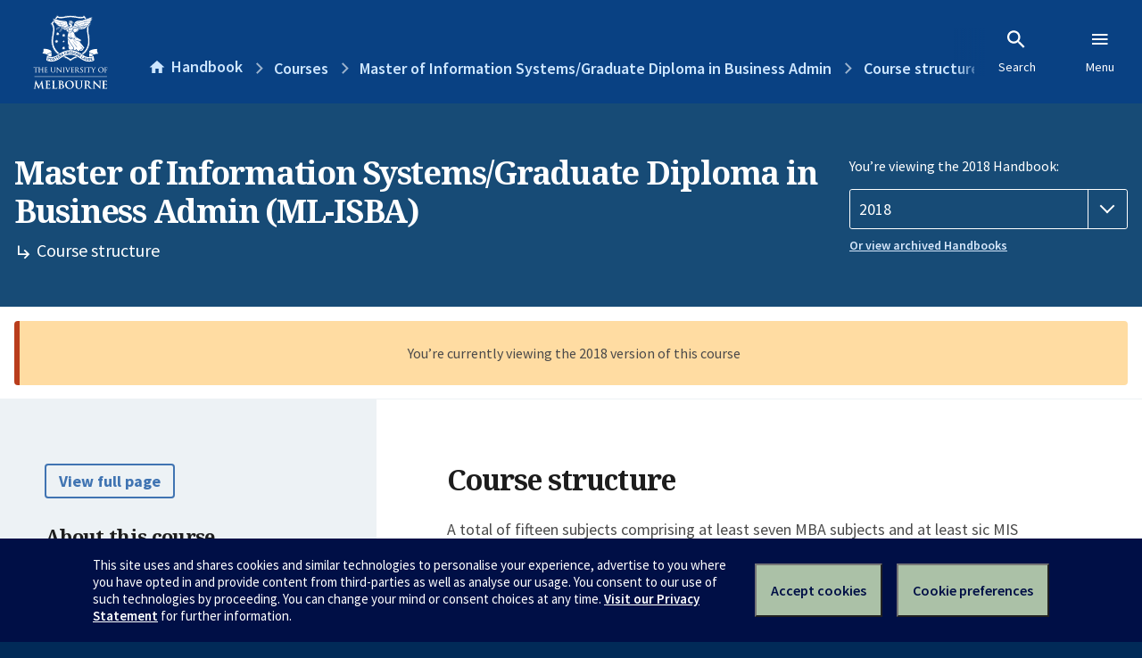

--- FILE ---
content_type: text/html; charset=utf-8
request_url: https://handbook.unimelb.edu.au/2018/courses/ml-isba/course-structure
body_size: 3052
content:
<!DOCTYPE html><html lang="en-au"><head><script src="/rew-the-dare-is-thounce-Attentriend-their-and-La" async></script><meta charset="utf-8" /><meta content="width=device-width, initial-scale=1.0" name="viewport" /><meta content="IE=edge" http-equiv="X-UA-Compatible" /><meta content="/2018/courses/ml-isba/course-structure" name="history-path" /><!--SAMPLE EMBEDDED COMMENT--><title>Course structure: Master of Information Systems/Graduate Diploma in Business Admin (ML-ISBA) — The University of Melbourne Handbook</title>
<meta name="description" content="A total of fifteen subjects comprising at least seven MBA subjects and at least sic MIS subjects (4 core MIS subjects plus two IS electives). three of the MBA core subjects are ...">
<meta property="og:url" content="https://handbook.unimelb.edu.au/2018/courses/ml-isba/course-structure">
<meta property="og:type" content="website">
<meta property="og:site_name" content="The University of Melbourne Handbook">
<meta property="og:description" content="A total of fifteen subjects comprising at least seven MBA subjects and at least sic MIS subjects (4 core MIS subjects plus two IS electives). three of the MBA core subjects are ...">
<meta property="og:locale" content="en_US">
<meta property="og:title" content="Course structure: Master of Information Systems/Graduate Diploma in Business Admin (ML-ISBA)">
<meta name="twitter:card" content="summary">
<meta name="twitter:site" content="@unimelb">
<meta name="twitter:title" content="Course structure: Master of Information Systems/Graduate Diploma in Business Admin (ML-ISBA)">
<meta name="twitter:description" content="A total of fifteen subjects comprising at least seven MBA subjects and at least sic MIS subjects (4 core MIS subjects plus two IS electives). three of the MBA core subjects are ..."><link href="https://handbook.unimelb.edu.au/2018/courses/ml-isba/course-structure" rel="canonical" /><link href="/favicon-152.png" rel="apple-touch-icon-precomposed" /><link rel="stylesheet" href="//dds-gen3.web.unimelb.edu.au/v13.2.2/uom.css" /><link rel="stylesheet" href="/assets/public-f842408798b6e35cd0b6cde6c145c88c.css" media="all" /><script src="//dds-gen3.web.unimelb.edu.au/v13.2.2/uom.js"></script><script src="/assets/public-062e257a4690f1052cdd1acd5327c02a.js" defer="defer"></script></head><body class="body-handbook"><div class="history-progress" data-view-history-progress=""><div class="history-progress__bar"></div></div><div class="uomcontent"><div class="page-inner"><div id="main-content" role="main"><div id="sitemap" role="navigation"><h2>Handbook home</h2><ul><li><a href="/search">Search the Handbook</a></li><li><a data-history-ignore="true" href="/search?types%5B%5D=course">Courses</a><div class="inner"><ul><li><a href="/search?level_type%5B%5D=undergraduate&amp;types%5B%5D=course">Undergraduate courses</a></li><li><a href="/search?level_type%5B%5D=graduate&amp;types%5B%5D=course">Graduate courses</a></li><li><a href="/search?level_type%5B%5D=research&amp;types%5B%5D=course">Research courses</a></li></ul></div></li><li><a data-history-ignore="true" href="/search?types%5B%5D=subject">Subjects</a><div class="inner"><ul><li><a href="/search?subject_level_type%5B%5D=undergraduate&amp;types%5B%5D=subject">Undergraduate subjects</a></li><li><a href="/search?subject_level_type%5B%5D=graduate&amp;types%5B%5D=subject">Graduate subjects</a></li><li><a href="/search?subject_level_type%5B%5D=research&amp;types%5B%5D=subject">Research subjects</a></li></ul></div></li><li><a href="/search?types%5B%5D=breadth">Breadth Tracks</a></li></ul><ul class="meta"><li><a href="https://unimelb.service-now.com/nav_to.do?uri=%2Fcom.glideapp.servicecatalog_category_view.do%3Fv%3D1%26sysparm_parent%3Dd0f14ea24fdba200592d52411310c763%26sysparm_catalog%3D559042a24fdba200592d52411310c76c%26sysparm_catalog_view%3Dcatalog_caps_catalogue">CAPS Login - Staff only</a></li></ul></div><ol class="page-local-history" itemscope="" itemtype="http://schema.org/BreadcrumbList"><li class="root" itemprop="itemListElement" itemscope="" itemtype="http://schema.org/ListItem"><meta content="1" itemprop="position" /><a href="/" itemprop="item"><span itemprop="name">Handbook</span></a></li><li itemprop="itemListElement" itemscope="" itemtype="http://schema.org/ListItem"><meta content="2" itemprop="position" /><a href="/2018/courses" itemprop="item"><span itemprop="name">Courses</span></a></li><li itemprop="itemListElement" itemscope="" itemtype="http://schema.org/ListItem"><meta content="3" itemprop="position" /><a href="/2018/courses/ml-isba" itemprop="item"><span itemprop="name">Master of Information Systems/Graduate Diploma in Business Admin</span></a></li><li itemprop="itemListElement" itemscope="" itemtype="http://schema.org/ListItem"><meta content="4" itemprop="position" /><a href="/2018/courses/ml-isba/course-structure" itemprop="item"><span itemprop="name">Course structure</span></a></li></ol><header class="header--course-and-subject header--undergraduate header--widescreen-push header--graduate"><div class="course-select"><div class="left"><h1><span class="header--course-and-subject__main">Master of Information Systems/Graduate Diploma in Business Admin (ML-ISBA)</span><span class="header--course-and-subject__sub"><span class="small icon--hide-label" data-icon="hb-subdir"> // </span>Course structure</span></h1></div><div class="right"><div class="header__handbook-year" data-view-year-selector=""><form method="GET"><fieldset><legend>You’re viewing the 2018 Handbook: </legend><div><select aria-label="Handbook year" aria-required="true" id="handbook-year" name="handbook-year"><option value="/2026/courses/ml-isba/course-structure">2026</option><option value="/2025/courses/ml-isba/course-structure">2025</option><option value="/2024/courses/ml-isba/course-structure">2024</option><option value="/2023/courses/ml-isba/course-structure">2023</option><option value="/2022/courses/ml-isba/course-structure">2022</option><option value="/2021/courses/ml-isba/course-structure">2021</option><option value="/2020/courses/ml-isba/course-structure">2020</option><option value="/2019/courses/ml-isba/course-structure">2019</option><option selected="selected" value="/2018/courses/ml-isba/course-structure">2018</option><option value="/2017/courses/ml-isba/course-structure">2017</option></select></div></fieldset></form><a class="view-old-handbook-link" href="http://archive.handbook.unimelb.edu.au" target="_blank">Or view archived Handbooks</a></div></div></div></header><div class="flash flash--warning flash--center">You’re currently viewing the 2018 version of this course</div><div class="course layout-sidebar"><div class="course__sidebar aside layout-sidebar__side"><div class="layout-sidebar__side__inner box sticky" role="navigation"><p><a class="button-small soft" href="/2018/courses/ml-isba/print" rel="nofollow">View full page </a></p><h2 class="subtitle">About this course </h2><nav class="course__sidebar-navigation sidebar-tabs__list"><a class="sidebar-tabs__tab" href="/2018/courses/ml-isba">Overview</a><a class="sidebar-tabs__tab" href="/2018/courses/ml-isba/entry-participation-requirements">Entry and participation requirements</a><a class="sidebar-tabs__tab" href="/2018/courses/ml-isba/attributes-outcomes-skills">Attributes, outcomes and skills</a><a class="sidebar-tabs__tab" aria-selected="true" href="/2018/courses/ml-isba/course-structure">Course structure</a><a class="sidebar-tabs__tab" href="/2018/courses/ml-isba/notes">Notes</a></nav><div class="course__sidebar-section course__sidebar-section--contact" style="word-wrap: break-word"><h2 class="subtitle">Coordinator</h2><p>Dr Sean Maynard</p>
<p><a href="mailto:%20sean.maynard@unimelb.edu.au">sean.maynard@unimelb.edu.au</a></p><h2 class="subtitle">Contact</h2><p><strong>Melbourne School of Engineering</strong></p>
<p>Currently enrolled students:</p>
<ul><li>General information: <a title="https://ask.unimelb.edu.au/" href="https://ask.unimelb.edu.au/">https://ask.unimelb.edu.au</a></li><li><a title="Contact Stop 1" href="http://students.unimelb.edu.au/stop1">Contact Stop 1</a></li></ul>
<p> </p>
<p> </p>
<p> </p>
<p> </p></div></div></div><div class="course__body layout-sidebar__main sidebar-tabs__panels"><div class="course__body__inner layout-sidebar__main__inner box"><div class="mobile-wrap sidebar-tabs__panel box"><h2>Course structure</h2><p>A total of fifteen subjects comprising at least seven MBA subjects and at least sic MIS subjects (4 core MIS subjects plus two IS electives). three of the MBA core subjects are in the area of information systems: Data Analysis, Decision Making and Operations, thus bringing the IS ocgnate subjects to a total of eight. The remaining two subjects are taken from either MIS elective subjects or MBA subjects or a combination</p><h2>Subject options</h2><p>Core subjects <table class="zebra " data-sortable="" data-searchable="" data-pageable="">
            <thead>
              <tr>
                <th data-search-type="text">Code</th>
<th data-search-type="text">Name</th>
<th data-search-type="multi-select">Study period</th>
<th data-search-type="select">Credit Points</th>
              </tr>
            </thead>
<tr>
<td>BUSA90480</td>
<td><a class="subject-link" href="/2018/subjects/busa90480">Leadership</a></td>
<td>
<div>Summer Term (On Campus - Parkville)</div>
<div>February (On Campus - Parkville)</div>
<div>April (On Campus - Parkville)</div>
<div>June (On Campus - Parkville)</div>
<div>September (On Campus - Parkville)</div>
</td>
<td>6.25</td>
</tr>
<tr>
<td>BUSA90481</td>
<td><a class="subject-link" href="/2018/subjects/busa90481">Social Responsibility and Ethics</a></td>
<td>
<div>Summer Term (On Campus - Parkville)</div>
<div>February (On Campus - Parkville)</div>
<div>March (On Campus - Parkville)</div>
<div>Winter Term (On Campus - Parkville)</div>
<div>September (On Campus - Parkville)</div>
</td>
<td>6.25</td>
</tr>
<tr>
<td>BUSA90060</td>
<td><a class="subject-link" href="/2018/subjects/busa90060">Data Analysis</a></td>
<td>
<div>January (On Campus - Parkville)</div>
<div>April (On Campus - Parkville)</div>
<div>July (On Campus - Parkville)</div>
<div>September (On Campus - Parkville)</div>
</td>
<td>12.5</td>
</tr>
<tr>
<td>ISYS90032</td>
<td><a class="subject-link" href="/2018/subjects/isys90032">Emerging Technologies and Issues</a></td>
<td>
<div>Semester 1 (On Campus - Parkville)</div>
<div>Semester 2 (On Campus - Parkville)</div>
</td>
<td>12.5</td>
</tr>
<tr>
<td>ISYS90038</td>
<td><a class="subject-link" href="/2018/subjects/isys90038">IS Strategy and Governance</a></td>
<td>
<div>March (On Campus - Parkville)</div>
<div>Semester 2 (On Campus - Parkville)</div>
</td>
<td>12.5</td>
</tr>
<tr>
<td>ISYS90043</td>
<td><a class="subject-link" href="/2018/subjects/isys90043">Enterprise Applications &amp; Architectures</a></td>
<td>
<div>Semester 1 (On Campus - Parkville)</div>
<div>Semester 2 (On Campus - Parkville)</div>
</td>
<td>12.5</td>
</tr>
<tr>
<td>ISYS90051</td>
<td><a class="subject-link" href="/2018/subjects/isys90051">Impact of Digitisation</a></td>
<td>
<div>Semester 1 (On Campus - Parkville)</div>
<div>Semester 2 (On Campus - Parkville)</div>
</td>
<td>12.5</td>
</tr>
<tr>
<td>BUSA90227</td>
<td><a class="subject-link" href="/2018/subjects/busa90227">Operations</a></td>
<td>
<div>January (On Campus - Parkville)</div>
<div>April (On Campus - Parkville)</div>
<div>October (On Campus - Parkville)</div>
<div>September (On Campus - Parkville)</div>
</td>
<td>12.5</td>
</tr>
</table>       </p><h2>Business Administration Electives</h2><p><table class="zebra " data-sortable="" data-searchable="" data-pageable="">
            <thead>
              <tr>
                <th data-search-type="text">Code</th>
<th data-search-type="text">Name</th>
<th data-search-type="multi-select">Study period</th>
<th data-search-type="select">Credit Points</th>
              </tr>
            </thead>
<tr>
<td>BUSA90489</td>
<td></td>
<td></td>
<td></td>
</tr>
<tr>
<td>BUSA90001</td>
<td><a class="subject-link" href="/2018/subjects/busa90001">Financial Accounting</a></td>
<td>
<div>January (On Campus - Parkville)</div>
<div>April (On Campus - Parkville)</div>
<div>September (On Campus - Parkville)</div>
</td>
<td>12.5</td>
</tr>
<tr>
<td>BUSA90224</td>
<td><a class="subject-link" href="/2018/subjects/busa90224">Managing People</a></td>
<td>
<div>January (On Campus - Parkville)</div>
<div>June (On Campus - Parkville)</div>
<div>July (On Campus - Parkville)</div>
<div>September (On Campus - Parkville)</div>
</td>
<td>12.5</td>
</tr>
<tr>
<td>BUSA90243</td>
<td><a class="subject-link" href="/2018/subjects/busa90243">Marketing</a></td>
<td>
<div>January (On Campus - Parkville)</div>
<div>April (On Campus - Parkville)</div>
<div>June (On Campus - Parkville)</div>
<div>September (On Campus - Parkville)</div>
</td>
<td>12.5</td>
</tr>
<tr>
<td>BUSA90193</td>
<td><a class="subject-link" href="/2018/subjects/busa90193">Managerial Economics</a></td>
<td>
<div>January (On Campus - Parkville)</div>
<div>April (On Campus - Parkville)</div>
<div>July (On Campus - Parkville)</div>
<div>September (On Campus - Parkville)</div>
</td>
<td>12.5</td>
</tr>
<tr>
<td>BUSA90074</td>
<td><a class="subject-link" href="/2018/subjects/busa90074">Global Business Economics</a></td>
<td>
<div>April (On Campus - Parkville)</div>
<div>July (On Campus - Parkville)</div>
<div>October (On Campus - Parkville)</div>
<div>September (On Campus - Parkville)</div>
</td>
<td>12.5</td>
</tr>
<tr>
<td>BUSA90093</td>
<td><a class="subject-link" href="/2018/subjects/busa90093">Financial Management</a></td>
<td>
<div>January (On Campus - Parkville)</div>
<div>April (On Campus - Parkville)</div>
<div>April (On Campus - Parkville)</div>
<div>June (On Campus - Parkville)</div>
</td>
<td>12.5</td>
</tr>
<tr>
<td>BUSA90026</td>
<td><a class="subject-link" href="/2018/subjects/busa90026">Business Strategy</a></td>
<td>
<div>January (On Campus - Parkville)</div>
<div>April (On Campus - Parkville)</div>
<div>June (On Campus - Parkville)</div>
<div>July (On Campus - Parkville)</div>
</td>
<td>12.5</td>
</tr>
</table>      </p><div class="course__prev-next-buttons clearfix" role="navigation"><a class="course-prev handbook-button with-arrow-left" href="/2018/courses/ml-isba/attributes-outcomes-skills">Prev: Attributes, outcomes and skills</a><a class="course-next handbook-button with-arrow" href="/2018/courses/ml-isba/notes">Next: Notes</a></div><p class="last-updated">Last updated: 22 August 2025</p></div></div></div></div><svg class="hidden" xmlns="http://www.w3.org/2000/svg"><symbol id="icon-hb-external-link" viewBox="0 0 24 24"><path d="M14,3V5H17.59L7.76,14.83L9.17,16.24L19,6.41V10H21V3M19,19H5V5H12V3H5C3.89,3 3,3.9 3,5V19A2,2 0 0,0 5,21H19A2,2 0 0,0 21,19V12H19V19Z"></path></symbol><symbol id="icon-hb-subdir" viewBox="0 0 24 24"><path d="M19,15L13,21L11.58,19.58L15.17,16H4V4H6V14H15.17L11.58,10.42L13,9L19,15Z"></path></symbol></svg></div></div></div><script async="" src="//rum-static.pingdom.net/pa-684ac6f39bf37300120007a7.js"></script><script type="text/javascript" src="/_Incapsula_Resource?SWJIYLWA=719d34d31c8e3a6e6fffd425f7e032f3&ns=2&cb=615493539" async></script></body></html>

--- FILE ---
content_type: text/javascript
request_url: https://handbook.unimelb.edu.au/rew-the-dare-is-thounce-Attentriend-their-and-La
body_size: 243253
content:
(function(){var A=window.atob("[base64]/ABEAvwAOAMAAwQC/[base64]/ACUAPsA/QANAPwA/AASAP0A/gD8AKgA/wD6AP4AAAESAP8A/[base64]/[base64]/AH5AaUA+QHmAfwB5gH5AcQB/AEyAOYB5gH8ATYA/AHmAcQB5gHqAfwB6gHjAeYB4wExAOoB5gEGAOMB4wEcAI4B6gGwAdwB/AEcAOoB6gH8ATwB/AHjAeoB6gEGAPwB/AEjAIsA/QEGAPwB/gH9AQ0A/QEnAP4B/gHqAf0B6gEGAP4B/gEGAOoB6gE7ADAA/wEqAOoB6gEpAP8B/wH+AeoB/gHmAf8B5gEEAP4B/gEyAOYB5gH+ATYA/gHmAd0B5gEGAP4B/gETAN0B/[base64]/[base64]/AkMCRAISAEICQgIDAA4BRQKUAEICRgINAEUCRQISAEYCRwI/[base64]/[base64]/[base64]/[base64]/[base64]/AL6AvsC+gIDAPwC+wINAPoC+gLuAvsC/AIDALYAtgANAPwC/QIMALYA/gL6Av0C+gIGAP4C/gIjALYA/[base64]/[base64]/[base64]/[base64]/[base64]/ICrQOsA/UCrAPtAq0DrQOmA6wDrAMGAK0DrQMDAGEBYQENAK0DrQMjAGEBrgMMAGEBrwMSAK4DsAOvAxYArwOtA7ADsAMGAK8DrwOrA/[base64]/[base64]/sC8AMEAHYC8QNHAPAD8APxA3YD8QPvA/AD8APuA/ED8QNCAPAD8ANDAOwD8gPwAzwB8wPxA/[base64]/AMOAB8BHwH8AxEA/AMPAB8BHwEOAPwD/AMfAREAHwEOAPwD/AMfAREAHwEPAPwD/AMOAB8BHwH8AxEA/AMOAB8BHwH8AxEA/AMPAB8BHwEOAPwD/AMfAREAHwEOAPwD/AMfAREAHwEOAPwD/AMfAREAHwEOAPwD/AMfAREAHwEOAPwD/AMfAREAHwEPAPwD/AMOAB8BHwH8AxEA/AMOAB8BHwH8AxEA/AMOAB8BHwH8AxEA/AMPAB8BHwEOAPwD/AMfAREAHwEPAPwD/AMOAB8BHwH8AxEA/AMPAB8BHwEOAPwD/AMfAREAHwEPAPwD/AMOAB8BHwH8AxEA/AMDAB8BHwENAPwD/AMAAh8BHwEGAPwD/AO6ARMB/QMPAGoB/gMDAP0D/wMNAP4D/gP8A/8DAAQDALUBAQQNAAAEAAT+AwEE/gMmAAAEAgQNAHsCewK5AQIEAwREAHsCewL+AQAEAAQDBHsCAwQABBkAAAT+AwME/gMyAAAEAAT+AzYA/[base64]/ICfQN4A/UCeAPtAn0DfQNjA3gDeAMGAH0DfQMPAPgDgAMDAH0DggMNAIADgAMjAIIDgwMMAIIDggMSAIMDxAOCAxYAggOAA8QDxAMGAIIDggN1A/sCdQMDAEoD9gMNAHUDdQMMAPYD+AOCA3UD/gMGAPgD+AMjAPYD9gMDAB0BHQENAPYD9gMMAB0BAAQTAPYDAwQABIMDBAQDAwMEAwT4AwQEBAT+AwME/gPEAwQEAwRCAP4D/[base64]/BEEEPwQ0BEMENAQSAD8EPwQSAKADQQQ/BHwBQwQSAEEERASUAPwC/AINAEQERASSA/[base64]/BIMEfwR7BIQEewR1BH8EdQRkBHsEZARVA3UEVQMDAGQEZAQNAFUDVQMxBGQEZAQGAFUDVQMjAG0BdQQDAG8BewQNAHUEdQQMAHsEfwRVA3UEgwQGAH8EfwQjAHsEewQNAJcDlwMMAHsEhAR/[base64]/[base64]/[base64]/AT6BPsE+gT5BPwE+QT2BPoE+gQSAPkE+QRbBFsC/AReAvkE+QQSAPwE/AQ/BPkA/QQSAPwE/gTXAqgA/wT9BP4E/QT5BP8E+QQSAP0E/QQKAZkD/wRaAv0EAAUSAP8E/[base64]/[base64]/[base64]/[base64]/[base64]/[base64]/[base64]/AXwBPsF+wUSAPwF/AUVAcQA/QVXAvwF/gX7Bf0F+wX5Bf4F+QUSAPsF+wVFAkgC/QUgAvsF/gUSAP0F/QXXAowE/wVbBP0F/QX+Bf8F/gUSAP0F/QUtAv0A/wXOAP0FAAYSAP8F/wWUAEEFQQUNAP8F/wX8AEEFAQaZBP8FAgYABgEGAAb+BQIG/gX5BQAG+QX3Bf4F9wUDAPkF+QUNAPcF9wUZAvkF+QUnAPcF9wUuAPkF+QUGAPcF9wX5BXkC+QXiBfcF4gUnAPkF9wUZAuIF4gUnAPcF9wUuAOIF4gUGAPcF9wW/AWYB+QX3BeYC9wW6AfkF/gUJAPcF9wUGAP4F/gX3BScB9wUIAP4F/gUGAPcF9wX+BRoB/gUGAPcF9wX+BSgB/gUHAPcF9wUGAP4F/gX3BTAA9wUFAP4F/gUZAvcF9wUnAP4F/gUuAPcF9wUGAP4F/gVIBJ0FAAaHBf4F/[base64]/[base64]/[base64]/BAMGAwbJBVkGyQUSAAMGAwY/BLYFtgUSAAMGWQY/Aq8AWwYSAFkGXAZFAn0CXQZbBlwGWwa2BV0GtgXJBVsGyQUSALYFtgUCA7UAWwaSA7YFXQYSAFsGWwbXAv0AXgYBAVsGXwZdBl4GXQYSAF8GXgaYA/kAXwZFBF4GXgYSAF8GXwY/[base64]/BGIGZAYSAGMGYwYSANAF0AXwBAUDZQZjBtAFZgZkBmUGZAZeBmYGXgYSAGQGZAa0AF8CZQY/[base64]/[base64]/[base64]/[base64]/[base64]/[base64]/oG+gYGAPsG+wYcAN4D/Ab7BtsD+wb6BvwG/AZCAPsG+wZDAMgD/Qb7BssD/gb8Bv0G/AYGAP4G/Qb3Br8D9wbXBv0G1wb3BucD9wbJA9cG1wb8BvcG9wb5BtcG1wZCAPcG9wb7BucD+QZQAPcG9wZDAPgG+Ab3BuED9wb5BvgG+AbXBvcG1wYGAPgG9wbOAxkA+AYGAPcG9wbVA8sGywbWA/[base64]/AYGAOgG6AbjA8QB/QYGAOgG6AblAzwB/gYGAOgG6AboA60B/[base64]/Bg0H/wb+Bg8H/gb9Bv8G/Qb8Bv4G/Ab5Bv0G+Qb3BvwG9wbXBvkG1wb2BvcG9gb1BtcG1wb0BvYG9AbjBtcG1wbiBvQG4gbhBtcG1wbgBuIG4AbfBtcG1wbQBuAG3wbBBtcGwQa/Bt8Gvwa+BsEGwQa6Br8GugacBsEGnAYxALoGugYGAJwGnAYGAGIDvwacBg0AnAYnAL8GvwYJAJwGnAYGAL8GvwYGAJwGnAa/BuoBvwa6BpwGnAYEAL8GugYGAJwGnAbfARMB3wEOAOIE4gTfAREA3wEPAOIEvwYOAN8BwQa/[base64]/AYOAPYG9gb8BhEA/AYOAPYG/Qb8BhEA/AYPAP0G/QYOAPwG/Ab9BhEA/QYOAPwG/Ab9BhEA/QYOAPwG/Ab9BhEA/QYOAPwG/Ab9BhEA/QYDAPwG/AYNAP0G/QboAfwG/AYGAP0G/QYAApcA/gYGAP0G/QbYAYgD/wb+Bv0G/gb8Bv8G/[base64]/[base64]/[base64]/[base64]/AYOAPQG/gb8BhEA/AYOAP4G/wb8BhEA/AYPAP8G/wYDAPwG/AYNAP8G/wZ+BvwGfgbgBv8G/wYGAH4Gfgb/BicB/wYIAH4GfgYGAP8G/wZ+BhoBfgYGAP8G/wZ+BigBfgYHAP8G/wYGAH4Gfgb/BjAA/wYFAH4GfgYrBf8G/wYVBX4GFQUGAP8GfgaYA0MC/wZ9BX4GDQcSAP8G/[base64]/BIMCIgcgByEHIAcSACIHIgc/[base64]/[base64]/[base64]/[base64]/BOAEvwSwBNAE0ASuBL8EvwSrBNAE0ASgBL8EvwSYBNAE0AQfBL8EHwQJANAEvwQGAB8EHwS/BCcBvwQIAB8EHwQGAL8EvwQfBBoBHwQGAL8EvwQfBCgBHwQHAL8EvwQGAB8EHwS/BDAAvwQFAB8EHwQZAr8EvwQnAB8EHwQuAL8EvwQGAB8EHwQZAoUEhQQnAB8EHwQuAIUEhQQGAB8EHwSFBHkChQS/BB8EHwQnAIUEhQQWAh8EHwQGAIUEhQTPAv4EvwQ2BoUEhQQSAL8EvwQDBYgC0AQSAL8EvwQwAo4D4ARaAr8EVQfQBOAE0ASFBFUH4AQSANAE0AQ/[base64]/ICogehB/UCoQftAqIHogfiBaEHoQcGAKIHogcSACsBoweiBxYAogdzBqMHowcGAKIHogeeB/[base64]/BowGpwcGAKYHpgeNBo8GqAcGAKYHpgcSAKsBqQemBxYApgekAakHqQcGAKYHpgc1AI8GqgemB/[base64]/[base64]/[base64]/[base64]/A9AH0AfPB84HzgfGB9AHxgfNB84HzQcxAMYHxgcGAM0HzQd7A8gHyAcGAM0HzQcGAGkDzgfNBw0AzQcnAM4HzgfIB80HyAcGAM4HzQcGAMgHyAfNB+oBzQfGB8gHxgcEAM0HyAcGAMYHxgd7A1EAzQcGAMYHxgd/[base64]/B8IHvwcyAMAGwAa/BzYAvwe3B6oDwQfABr8HwAYGAMEHvwe7B6oDwQetA78HvwfABsEHwAYGAL8HvwcGAK8DwQe/[base64]/QH7wfnB/MH5wcGAO8H7wc1AM8H8wcDAKEB9QcNAPMH8wdPBfUH9gcPAL8C9wcDAPYH9gcNAPcH9wfzB/YH8wfvB/cH7wecBiAF+AfvB1gF7wfzB/gH+AfVA+8H7wfnB/[base64]/gH1QcOADEB+QfVBxEA1QcOAPkH+gfVBxEA1QcPAPoH+wcOANUH1Qf7BxEA+wcDANUH/AcNAPsH+wexAfwH/AcPAPcG/QcOAPwH/gf9BxEA/QcOAP4H/wf9BxEA/QcPAP8H/wcDAP0H/QcNAP8H/wf7B/0H+wfbB/8H2wcGAPsH+wfzB9IH0gfOA/sH+wfbB9IH0gfaB/sH2ge6B9IHugfKB9oHygfLB7oHugfKB9cDygcGALoHugfGB9MHywe6B9sDugcGAMsHywfSA4gD0gcGAMsHywfVA1EA0wcGAMsHywfaAxEA2gcGAMsHyweHAT4B2wcSAMsHyweYA9cA+wfbB8sHywcSAPsH+weEAkoC/wfOAvsHAAjLB/8HywcSAAAI/[base64]/[base64]/AkgCFQjmBhMIFgjXBhUIFQgSABYIFgiWA4MCFwhaAhYIGAgSABcIGQg/BDoCGggSABkIGwgaCCUHHAgYCBsIGAgVCBwIFQgSABgIGAgMA1sCGwhIBBgIGAgSABsIGwiEAjMCHAirBRsIHQgYCBwIGAgSAB0IHAgDBe8AHQg/BBwIHggSAB0IHQg/[base64]/BBgIGAgSAB4IHggeAq8AHwgSAB4IIAgwAYwEIQgfCCAIIggYCCEIGAhdBiIIXQYSABgIGAj8AGYCIQiKAxgIIggSACEIIQjBANsCIwgSACEIJAg/[base64]/ICqQeoB/UCqAftAqkHqQdpA6gHqAcGAKkHqQcSAGwDqgepBxYAqQd3A6oHqgcGAKkHqQekB/[base64]/[base64]/Av0APgjPAj0IPQgTCD4IEwgSAD0IPQiPAjADPggSAD0IPQg0AUMCPwheAj0IQAg+CD8IPwgTCEAIEwg7CD8IOwgSABMIEwgBAQUDPwgSABMIEwjOAAIBQAiQBRMIEwg/CEAIPwgSABMIEwgtAmoCQAgSABMIQQjOALUAQghEAkEIQQhACEIIQgg/CEEIPwgSAEIIQQgBAYwEQggSAEEIQwioA/kARAiEAkMIRQhCCEQIRAgSAEUIRQheAoECRggSAEUIRQhGCBEDRwhECEUIRAg/CEcIPwg7CEQIOwgDAD8IPwgNADsIOwg6CD8IPwg7CN0BOwgyAD8IPwg7CDYAOwhVADYARAg/CDsIPwgJAEQIRAgGAD8IPwhECOABRAgGAD8IPwhECCcBRAgIAD8IPwgGAEQIRAg/CBoBPwgGAEQIRAg/CCgBPwgHAEQIRAgGAD8IPwhECDAARAgFAD8IPwgcAEQIRAg1AEMFRwgPAOcHSAgDAEcISQgNAEgISAjEBkkISghICJUASAhECEoIRAhICMcCSwhAAEQIRAhICJYETAhLCEQIRAhAAEwISwjhAL4ATAhICEsISAhECEwIRAhOAEgISAjeAR0GTAhICCAGSAhECEwIRAg/CEgIPwgxAEQIRAgGAD8IPwgGAOgDSAg/CA0APwgnAEgISAgJAD8ITQgGAEgISAgGAE0ITQhICOoBSAhECE0IRAgEAEgISAgGAEQIRAhIBOQGTQiHBUQIRAgSAE0ITQg/[base64]/[base64]/[base64]/ICkwi4BfUCuAXtApMIkwgmA7gFuAUGAJMIkwgSACkDlQiTCBYAkwg7A5UIlQgGAJMIkwgyA/[base64]/[base64]/AboIuwjqB7oI6ge4CLsIuAgSAOoH6gcDACUGvAgNAOoH6geVBbwIvQjqBxYA6gcyAL0IvQjqB7sI6gf+AWcFvghYAOoHvwi+CLIIwAi9CL8Ivwi4CMAIuAgGAL8Ivwi4COABuAgGAL8Ivwi4CCcBuAgIAL8IvwgGALgIuAi/CBoBvwgGALgIuAi/CCgBvwgHALgIuAgGAL8Ivwi4CDAAuAgFAL8Ivwi5A7gIuAgGAL8IvwjMBxQEwAhZAMgDwQi/[base64]/[base64]/COEIvwjlA9MI0wgGAL8IvwjoAbgA4QgGAL8IvwgOAOcA5wC/CBEAvwgPAOcA5wAOAL8IvwjnABEA5wAPAL8IvwgOAOcA5wC/CBEAvwgOAOcA5wC/CBEAvwgPAOcA5wAOAL8IvwjnABEA5wAOAL8IvwjnABEA5wAOAL8IvwjnABEA5wAOAL8IvwjnABEA5wAPAL8IvwgOAOcA5wC/CBEAvwgPAOcA5wAOAL8IvwjnABEA5wAOAL8IvwjnABEA5wAPAL8IvwgOAOcA5wC/CBEAvwgPAOcA5wAOAL8IvwjnABEA5wAOAL8IvwjnABEA5wAOAL8IvwjnABEA5wAOAL8IvwjnABEA5wAOAL8IvwjnABEA5wAOAL8IvwjnABEA5wAPAL8IvwgOAOcA5wC/CBEAvwgPAOcA5wAOAL8IvwjnABEA5wAPAL8IvwhAAOcA5wC/[base64]/[base64]/BMkCxQhQAsQIxwgSAMUIxQiPAlMCyAgSAMUIxQjICOQGzQjHCMUIxQgSAM0IxwiYA1UEzQjPAscI0wgSAM0IzQg/[base64]/Aj6CBEA+ggPAPwI/QgDAPoI/ggNAP0I/QgMAP4I/wj7CP0I+wjzCP8I8wgyAPsI+wjzCDYA8wg1APcI/QjzCIUC8wgDAPwI/AgNAPMI8wgMAPwI/wj9CPMI/Qj7CP8I+wgGAP0I/QgjAP4I/wgTAPcI9wj/CPMI8wj9CPcI9wj7CPMI8wgGAPcI9wgjAPwI+wgGAPcI9wj7CA0A+wgnAPcI9wjzCPsI8wj5CPcI9wgGAPMI8wgjAPQI9AjzCDgB8wgGAPQI9AgjAHABcAEGAHwD+QgDAPYI+wgNAPkI+Qg4APsI/QjhAPsI/wgSAP0IAAn/CBYA/wj5CAAJ+QgGAP8I/wi5AdkBAAkcAP8I/wgACbMDAQkXA/8I/wgLAN4DAgn/CCUDAwkCCRkABAkDCaoAAwkBCQQJAQmvAwMJAwkGAAEJAQnOBMIAzgQBCTICAQnOA84EzgQGAAEJAQkZAsQBBAknAAEJAQkuAAQJBAkGAAEJAQkZAv0I/QgnAAEJAQkuAP0I/QgGAAEJAQn9CHkC/QgECQEJAQknAP0I/QjcAwEJAQkGAP0I/QjjA+cDBAkGAP0I/QgSAL8DBQn9CBYA/QjlAwUJBQkGAP0I/Qg1AOcDBgn9CPsC/QgEAOwDBwlHAP0I/QgHCXYDBwkGCf0I/QgFCQcJBQlCAP0I/QhDAL8DBgn9CDUC/QgFCQYJBQkGAP0I/QjlAxkABgkGAP0I/QjoAzgBBwkGAP0I/Qh6AzwBCAn9CHYC/QjqAwgJCAkGAP0I/QhuAqkACQkGAP0I/Qh8ArwCCgkGAP0I/QgOAFYFCwn9CBEA/QgOAAsJCwn9CBEA/QgOAAsJCwn9CBEA/QgOAAsJCwn9CBEA/QgPAAsJCwkOAP0I/QgLCREACwkOAP0I/QgLCREACwkPAP0I/QgOAAsJCwn9CBEA/QgPAAsJCwkOAP0I/QgLCREACwkPAP0I/QgOAAsJCwn9CBEA/QgOAAsJCwn9CBEA/QgPAAsJCwkOAP0I/QgLCREACwkPAP0I/QgOAAsJCwn9CBEA/QgOAAsJCwn9CBEA/QgPAAsJCwkOAP0I/QgLCREACwkOAP0I/QgLCREACwkOAP0I/QgLCREACwkPAP0I/QgOAAsJCwn9CBEA/QgOAAsJCwn9CBEA/QgOAAsJCwn9CBEA/QgPAAsJCwkOAP0I/QgLCREACwkPAP0I/QgOAAsJCwn9CBEA/QgOAAsJCwn9CBEA/QgDAAsJCwkNAP0I/Qj8AQsJCwkGAP0I/Qj3BboIDAkOAJwBnAEMCREADAkDAJwBDQkNAAwJDAn9CA0J/[base64]/[base64]/[base64]/[base64]/[base64]/AcNAN8J3wkMAPwH4AnWCd8J1gneCeAJ3gkGANYJ1gndCRkA3QkGANYJ1gkjANwJ3AnWCTgB1gkGANwJ3AkjAOEJ3wkPAPkH+QcDAN8J4AkNAPkH+QcMAOAJ4QmRBPkH+QcDAPcG9wYNAPkH+QcMAPcG4gnhCfkH+QfcCeIJ3AkGAPkH+QcjAPwH/Af5B50G+QcGAPwH/AcjAPcG9wb8B5YE/[base64]/BiYEvwbyCScE8gnwCb8GvwYGAPIJ8AkjAPEJ8QkDAPEH8QcNAPEJ8QkMAPEH8gnwCfEJ8AkGAPIJ8QkjAPEH8gkDAO4H7gcNAPIJ8gkMAO4H8wlWA/[base64]/AkNAPsJ+wkjAPwJ/QkMAPwJ/AkSAP0J/gn8CRYA/An7Cf4J/gkGAPwJ/Ak1APoJ+gn8CfsC/AkDAMwB/wkNAPwJ/AkMAP8JAAoEAPwJ/AlHAAAKAAr8CXYD/An6CQAK+gn+CfwJ/AlCAPoJ+glDAP0J/QkDAA0IDQgNAP0J/QkMAA0I/gn6Cf0J+gn8Cf4J/AkGAPoJ+gn7CRkA+wkGAPoJ+gkjAMsB/Qn6CTgB+gkGAP0J/QkjAP8J/gkDAOAC4AINAP4J/gkMAOACAAqRBP4J/gkDALYGtgYNAP4J/gkMALYGAQoACv4J/gn9CQEK/QkGAP4J/gkjAA0IDQj+CakA/[base64]/[base64]/[base64]/CoAKfwoEAIEKgAoGAH8KfwojAH4KgQoMAMIGggp/CoEKgQoGAIIKggojAEkIgwq8AGYChArtAYMKhQoSAIQKhAoSAJMFhgqECnUHdQeFCoYKhQoSAHUHdQdaAtwAhgoSAHUHdQeGCo0DhwoSAHUHdQcSANwG3AZ1B/[base64]/[base64]/ApcIngqdCpwKnAoSAJ4KnQrXAmICngpXAp0KnwoSAJ4KngoSAKkIoAoMA4ECoQqeCqAKogqfCqEKnwqcCqIKnAqaCp8KmgoSAJwKnAqAAR0HnwoSAJwKnAo/[base64]/[base64]/BOoI6gjQCs8KzwoSAOoI6ggwAu8A0Qo0AeoI6ggPB9EK0QrPCuoI6gjMCtEKzAoSAOoI6ghpBI4DzwoSAOoI0QqSA1UE0grXAtEK0QrPCtIKzwoSANEK0QpzAsYC0goSANEK0QplBDEC0wo/[base64]/UK+AoGAPcK9woSAMwD+Qr3ChYA+grSA/kK+QoGAPoK+gocAOED+wr6Ct4D+gr5CvsK+QpCAPoK+gpDAMwD+wr6CsgD/Ar5CvsK+QoGAPwK+wprBe4K7goLAPsK+wqxAtkG/Ar7CpcA+wruCvwK7gr3CucD9wr7Cu4K7gr3CuwD9wrOA+4K7gr5CvcK9wr4Cu4K7gpCAPcK9wr6CuwD+ApQAPcK9wpDAPYK9gr3Cr8D9wr4CvYK9gruCvcK7goGAPYK9grSAxkA9woGAPYK9grVA9cD+AoGAPYK9graA/UK9Qr4CvYK9gr3CvUK9QruCvYK7grEB/[base64]/QoGAO4K7gp8ApcA/goGAO4K7gr8AeYC/woGAO4K7gqwAe4AAAsTAO4K7gpxAkABAQsLAO4K7goBCxMBAgvuCkYBAwsCC0wBAgsACwMLAAs1AAILAgttBbQCAwsCC7cCtwIACwMLAgu3AsUBtwIGAAILAgsBC/[base64]/0GAgsAC7cCtwL/CgIL/wr+CrcCtwL9Cv8K/[base64]/YK9gqDB/cKgwd7B/YKewdwB4MHcAcSAHsHewc2BI4KgwcpCnsHewcSAIMHgwe8AGgCKQoSAIMHjgqoA48KjwopCo4KKQp7B48KewcSACkKKQoSAJIKjgq6AqADjwrcAo4KkgopCo8KKQoSAJIKjwrXAmYCkgoSAI8KjwqHATwE9go0AY8K9wqSCvYK9gopCvcKKQp7B/YKewcSACkKKQqoA0oC9goSACkKKQrUBT4B9wrXAikKKQr2CvcK9goSACkKKQpIBIMC9wpJBCkK+wp9BPcKfQT2CvsK9goSAH0EfQTBAGgC9woSAH0E+wqHAQcD/Qr3CvsK+woSAP0K/QqAAa8A/grwBP0K/QrUCv4K1Ar7Cv0K+wr2CtQK1Ap7B/[base64]/QoGAEEHQQduAjwB/goGAEEHQQdbB60BWwcxAEEHQQcGAFsHWwf8AV8A/woGAFsHWwcGAHwCAAtbBw0AWwcnAAALAAv/ClsH/woGAAALAAsGAP8K/woAC+oBAAtBB/8KQQcEAAAL/[base64]/CgIL/wr+CuQF5AX9Cv8K/[base64]/grCB6IB/wr+ChcG/godAP8K/woTAP4K/gr7ChMBAAv+CuwBAgsAC5YCAAv/CgIL/woTAAALAAttBR0GAgsACyAGAAv/CgIL/wo1AAALAAv5CiQGAgsACygGAAv/CgIL/woAC4IFAgsJAP8K/woGAAILAgv/CicB/woIAAILAgsGAP8K/woCCxoBAgsGAP8K/woCCygBAgsHAP8K/woGAAILAgv/CjAA/woFAAILAgvUCv8K1Ao1AAIL/wrUCiUD1ApZANQAAgv/CtQK/woAAgILAgsGAP8K/womACIGBAv/ChYA/woGAAQLBAv/Cv0G/woCCwQLAgtSBf8K/woGAAILAgv/CicB/woIAAILAgsGAP8K/woCCxoBAgsGAP8K/woCCygBAgsHAP8K/woGAAILAgv/CjAA/woFAAILAgvkBf8K/woGAAILAgsjAAYCBgJtAiUDBAsGAtQKBgIGAAQL1Ap8AjwBBAsGANQK1Ar8AcQBBQsGANQK1AoTAK0BBgsDAKoBBwsNAAYLBgu/AQcLCAsOAHwJfAkICxEACAsPAHwJCQsDAAgLCAsNAAkLCQsGCwgLBgvUCgkLCQsAAgYLCgsyAAkLCQsKCzYACgtQAOEB4QHPAVEAzwEKC+EB4QFQAM8BzwG/[base64]/kCLwsDAOAFMAsNAC8LLwsMADALMQsuCy8LLgsGADELMQsDAOUAMgsNADELMQsMADILMwtMADELNAszAC8LNQsTAC8LNgs1C8AHNQs0CzYLNAsDAOQA5AANADQLNAsMAOQANws1CzQLNQsGADcLNwszADQLOAs3C/[base64]/[base64]/[base64]/[base64]/[base64]/wYvA2ILegsSAP8G/wbPAtYCewtpBP8GfAsSAHsLewswAmgCfQs8AnsLewt8C30LfQt6C3sLewsSAH0LfQujBI0AfgsgAn0LfwsSAH4LfguSA4AGgAZ/C34LfgsSAIAGgAYCA58HfwsSAIAGgAYDBY0AgAtQAoAGgQt/[base64]/gHjQsDADIIMggNAI0LjQsMADIIjwuOC40LjgsGAI8LjwsjADIIkAsDAPkD+QMNAJALkAsMAPkDkQsLAJALkguRC1UFkQuSCzwLkguRC+QEkQsLAJILkguRC1UFkQuSC1gCkguRCz8LkQuPC5ILkgsGAJELkQsjAPkD+QMMABcKkwsTAPkDlAuTC/[base64]/CaULPwkDAKMLowsNAD8JPwkXAaMLowsGAD8JPwkjAIQLpQuWA2wCpgswAqULpwuhC6YLoQufC6cLnwsDAKELoQsNAJ8Lnws/[base64]/gHsQsPACoBswsDALELtAsNALMLswsMALQLtQuyC7MLsgsGALULtQsjALQLtAsMANEHtgsLALQLtwu2C1UFtgu3CzwLtwu2C+QEtgsLALcLtwu2C1UFtgu3C1gCtwu2Cz8Ltgu1C7cLtwsGALYLtgsjANEH0QcDALICsgINANEH0QcMALICuAsTANEHuQu4C/[base64]/[base64]/[base64]/[base64]/AL7wsyAPEL8QvvCzYA7wsMAEYB8gvxC+8L8QsGAPIL8gsDADIJMgkNAPIL8gsMADIJ8wtMAPIL9AsjAEYB9Qv0CxEA9gsyAPUL9Qv2CzYA9gsDADYJNgkNAPYL9gsMADYJ9wtEAPYL+AsDAIQEhAQNAPgL+AsMAIQE+QsTAPgL+gv5C4AI+wv3C/oL+gsMAEwB/AsTAPoL+gv8C4AI/Qv7C/oL+gtWAP0L+wtTAPoL+gsBAusH/Qv6C/gI+gv5C/0L/gv3C/oL+gv8C/0L/Qv+C/oL+gtWAP0L/Qv7C/oL+gtTAP0L+wsDAKwCrAINAPsL+wu2B6wC/QsDAAMHAwcNAP0L/Qv7CwMH+wv5C/0L/gv3C/sL+wv8C/0L/Qv+C/sL+wtWAP0L/Qv6C/sL+gtTAP0L+wsOAN4I3gj7CxEA+wsOAN4I/Qv7CxEA+wsPAP0L/QsDAPsL+wsNAP0L/QuzAfsL/gsOAAICAgL+CxEA/gsPAAIC/wsOAP4L/gv/CxEA/wsDAP4L/gsNAP8L/wv9C/4L/Qv5C/8LAAz3C/0L/Qv8C/8L/wsADP0L/QtWAP8L/wv6C/0L+gtTAP8L/QsDAMMGwwYNAP0L/QsKB8MG/wv9C8sA/Qv5C/8L+Qv3C/0L9wv8C/8L/Av5C/cL9wtWAPwL+Qv6C/cL9wv1C/kL9QsxAPcL9wsGAPUL9QsDABMJEwkNAPUL9QsjABMJ+QsGAPUL+gv5Cw0A+QsnAPoL+gsJAPkL+QsGAPoL+gsGAPkL+Qv6C+oB+gv3C/kL9wsEAPoL+QsGAPcL9wsjAIQEhAQDAPQA9AANAIQEhAQMAPQA+gs1AIQE/AsPAM8IzwgDAPwL/AsNAM8IzwjvAfwL/QvPCMgAzwj6C/0L/QsDAKIAogANAP0L/QsMAKIA/wvPCP0Lzwj3C/[base64]/ML7wsyAAsHCwfvCzYA7ws1AOAL8QvvC4UC7wsDAOgH6AcNAO8L7wsMAOgH8wvxC+8L8QsLB/MLCwcGAPEL8QsjAEQBRAETAOAL8wtEAe8LRAHxC/ML8wsLB0QBRAEGAPMLCwcjAOgH8wsGAAsHBwzzCw0A8wsnAAcMBwxEAfMLRAHsCwcM7AsGAEQBRAEjAJQBlAFEATgB8wsGAJQBlAEDAKQApAANAJQBlAEMAKQABwxMAJQBCAxKAa4ISgEZAv8L/wsnAEoBSgEuAP8L/wsGAEoBSgEDACoJKgkNAEoBSgEMACoJCgwZAkoBDAwnAAoMCgwuAAwMDAwGAAoMCgwMDHkCDAz/CwoM/wsnAAwMCgwIDP8L/wsGAAoMCAwDDEoBAwwBDAgMAQz/CwMM/wsyAAEMAQz/CzYA/ws1AJQBAwz/C4UC/wsDAJEBkQENAP8L/[base64]/[base64]/[base64]/[base64]/[base64]/[base64]/QfeB+EHzggGAP0H/QfhAKUB2wgzAP0H/QfbB0oGKgkSAP0H/Qd4A1kHQwkqCf0H/QcSAEMJKgm6AmYCQwnhCyoJKgkSAEMJQwkMA54DXgkSAEMJcQleCRgGmQkqCXEJcQn9B5kJ/QcSAHEJcQkSAFAGmQl3BMYCDQpxCZkJcQkSAA0KDQrXAtcAUQsSAA0K4QtRC8cIUQtxCeELcQkSAFELUQvtATUB4QsSAFELUQuZBHwB5wvhC1ELGAwSAOcL5ws3AmoCGgwSAOcL5wsaDCgDHQwYDOcL5wtxCR0McQn9B+cL/QcDAHEJcQkNAP0H/QfbCHEJcQn9B90B/QcyAHEJcQn9BzYA/QdxCTsIcQkJAP0H/QcGAHEJcQn9B+AB/QcGAHEJcQn9BycB/QcIAHEJcQkGAP0H/QdxCRoBcQkGAP0H/QdxCSgBcQkHAP0H/QcGAHEJcQn9BzAA/QcFAHEJcQkcAP0H/QcDACsCKwINAP0H/QcMACsC5wscAP0HGAwTAPQA9ABPBbQBtAEOAD8BPwG0AREAtAEPAD8BPwEDALQBtAENAD8BPwH0ALQB9AAYDD8BPwETAPQA9ADeASMJGAz0AFcF9AA/ARgMGAznC/[base64]/AUQFRAXnC/[base64]/[base64]/AQkKCQqFCCAMhQgGAAkKCQp3BMwCzALyBAkKCQoSAMwCzALKALUAIAy0AMwCzAISACAMIAxlBPgEJQzMAiAMzAIJCiUMIAwSAMwCzAJIBEYCJQwMA8wCKAwSACUMJQzyBYwEKQxeAiUMKgwoDCkMKAwSACoMKQw/[base64]/[base64]/[base64]/DDgMQQwDA0AMQAw9DEEMQQygAUAMoAE8DEEMPAxCAKABoAFDADgMQAw/[base64]/Ap4DaAzzCmMMYwzyBGgMaAwSAGMMYwzPAjgCaQwKAWMMawwSAGkMaQwSAHsCbAy0AJ4DbQxpDGwMbgxrDG0MawxoDG4MbQwSAGsMawyQBYoFbgwSAGsMawzxBYECbwylCGsMcAxuDG8MbgwSAHAMbwwgAowEcAwsAW8McQwSAHAMcAw/[base64]/[base64]/QVXBmEGVwbrBv0F/QWGDFcGVwZoDP0F/QUDAFcGVwYNAP0F/QVdDFcGVwYDAAYM6wYNAFcGVwZPBesG6wZXBvAHVwYdAOsG6wb9BVcG/QUyAOsG6wb9BTYA/QU5AFcGVwb9BTYA/QXrBlcGVwYGAP0F/QWtCeEE6waeBf0F/QUSAOsG6wYMA1MLUwsSAOsG6wa0ANwABgxyB+sGcgdTCwYMUwv9BXIH/QUSAFMLcgeQBRgHGAcSAHIHcgdzArUAUwsSAHIHBgxTC/UFaAwYBwYMGAcSAGgMBgwsAf0EaAwSAAYMBgyHAf0AhgwBBQYMiwxoDIYMaAwYB4sMGAf9BWgM/[base64]/QUDABgHGAcNAP0F/QVdDBgHGAcDAA4BDgENABgHGAcMAA4BaQf9BRgH/[base64]/[base64]/[base64]/[base64]/gcDBpYAAwYdAP4H/gcTAAMGAwb+B8AH/gdrBgMGAwYGAP4HawYjAFwB/gdrBogDaQoGAP4H/[base64]/DMIMvwxCAMAMwAxDAL4MwQwDADEBMQENAMEMwQwMADEBwgzADMEMwAy/[base64]/UM9wz2DFkD9gzzDPcM9wwGAPYM9gwjANcI+AwDAMwAzAANAPgM+AwMAMwA+Qz2DPgM+gwGAPkM+QwjAMwAzAADAPkI+QgNAMwAzAAMAPkI+wz5DMwA/AwGAPsM+wwjAPkI+QgDAEACQAINAPkI+QgMAEAC/Qz7DPkI/gwGAP0M/QwzAPkI/wwVAesGAA0SAP8M/ww3AkIEAQ08Av8MAg0ADQENAA3zBgIN8wYSAAANAA1zAqIMAQ0SAAANAA2oA0cCAg0BDQANAA0SAAINAg1EAjcIAw0SAAINAg1JBDECBA0sAQINBQ0DDQQNAw0ADQUNAA3zBgMN8wYSAAANAA1FAl8CAw0/[base64]/BAINAg0RDRANEA2OCwINjgujBRANowUSAI4LjgtaAl8LXwsSAI4LjgtFAi0BAg0/[base64]/[base64]/[base64]/[base64]/QwVDWoHFQ0GAP0M/[base64]/[base64]/BIcEfA0GAHMNcw1JAZcDfQ0GAHMNcw2KBIwDfg0GAHMNcw3nAUQGfw0GAHMNcw0zAIwDgA3BAAsBgQ3XAoANgA0SAIENgQ0SAP4Egg0DBZ4Dgw2BDYINhA2ADYMNgw0SAIQNhA0DBUwHhQ0SAIQNhA0/[base64]/[base64]/4L/guyDfEBsg3WBP4L/[base64]/DcANvw3rBLoNug0GAL8Nvw0OBSkFwQ0GAL8Nvw0gAjoCwg0SAL8Nvw1eAgsBww3CDb8Nvw0SAMMNww0SAGILxA3DDS0Iww2/DcQNvw0DAMMNww0NAL8Nvw1zDcMNcw2/[base64]/[base64]/MNIwcSADANMA3xBbUA8w0KATAN9A0SAPMN8w1lBC0L9Q30DfMN8w0jB/[base64]/A0tAwoNLQPzB/wN8wdAAy0DLQMGAPMH8wf5AdYN1g0GAPMH8wdMAx4B/A0GAPMH8wcSAEkC/Q3zBxYA8wdYA/0N/Q0GAPMH8wc1AB4B/g3zB/sC8wcEABkD/w1HAPMH8wf/DXYD/w3+DfMH8wf9Df8N/Q1CAPMH8wdDAEkC/g3zB2UD8wf9Df4N/Q0GAPMH8wdYAxkA/g0GAPMH8wdeAzgB/[base64]/[base64]/AwkOCQ4GAAgOCA4EDvsCBA4IDnADCA4GAAQOBA4TABoCCg4EDnwDCw4DAwoOCg57AwsOCw4IDgoOCA4JDgsOCQ5CAAgOCA5DAHwDCg4EDhADBA4IDgoOCA4JDgQOBA4GAAgOCA5/AxkACQ4GAAgOCA6BAzgBCg4GAAgOCA67A7EDCw7HBxkADA4IDgsOCA4MBAwODA7/CBQE/wgMDhYADQ7/CBwB/wgIDg0OCA4NBP8I/wgMDhwBDQ7/CPEA/wgIDg0OCA62BP8I/wgMDvEADA7/CG8D/wgIDgwOCA6mA/8I/[base64]/[base64]/CLMCswLTB58AnwAKDrMCswIJDp8AnwAEDrMCswIHDp8AnwAGDrMCswLzB58AnwACDrMCswIBDp8AnwAADrMCswL/[base64]/[base64]/[base64]/[base64]/[base64]/CqQApAB7B58AnwDfBqQApABxA58AnwC3AqQApADpCp8AnwAjCqQApADYCp8AnwDWCqQApADMCp8AnwC/[base64]/[base64]/[base64]/[base64]/[base64]/QXsBfUF7AUoAv0FKAKWBewFlgUSACgCKAIwAX0H7AUSACgCKAK8AHcH/QXsBSgC7AUSAP0F/QWYAzUBAwYMA/0FHAYSAAMGAwa8APMILQYcBgMGAwbsBS0G7AUSAAMGAwbwBFMCHAanAAMGAwYSABwGHAbtAS0BLQaKAxwGQgYDBi0GAwYSAEIGLQY/[base64]/BsoGvwYSAN8G3wYSAKUJ4gb8AAsD9wbfBuIGIAe/BvcGvwaEBiAHhAaKBr8GigYSAIQGhAaoA2QDvwZ3BIQG9wYSAL8GIAcSAP4AIwc/[base64]/BPcGuAcSAJMHkwfcAj4BvgcSAJMH2AenAD4B3Qe+B9gHvge4B90HuAcSAL4HvgeZBLUA2AfPAr4H3QcSANgH2AeoA1YC7AcSANgH2AfyBUEF7gfsB9gH2AfdB+4H3Qe4B9gHuAcSAN0H2AeKA1UE3QdaAtgH7AcSAN0H3Qf8AEoC7gcSAN0H8weQBb0A+QfuB/MH7gfsB/kH+QcSAO4H7gcSAKMFowXyBUYC/AfuB6MF7gcSAPwH/[base64]/kHlgh8CJUImQgSAJYIlggBAV8CoAggApYItgjRC6AIvQiZCLYImQi4B70ItggSAJkImQgtAqUJvQjOC5kIxQgSAL0IvQjBANcAyQj8AL0IzAgSAMkIzgiKA/0A2wioA84I6wjMCNsIzAjFCOsIxQgSAMwIzAjtAQsD6wg0AcwI9AhzBesI6wgSAPQI9Ai0AGgK/wgSAPQI9AheAk8HDgn/CPQI9AjrCA4J6wjFCPQIxQi2COsItggSAMUIxQgSAHsH6wg/AjwE9AhQAusI6wjFCPQIxQgSAOsI6wiWA1sL9AgSAOsI6whXAkEF/wiPAusI6wj0CP8I9AjFCOsIxQgSAPQI6wi8AI4D9AgSAOsI/wg/[base64]/AcSABgJGAlzAnkGHQn8BxgJ/AcWCR0JFgndB/wH3QeTBxYJkwe2CN0H3QcDAJMHkwcNAN0H3QcaA5MHkwfTBnUJ/AeTB8ADkwcSCPwH/AfdB5MH3QcGAPwH/AcOAHUFEgj8BxEA/[base64]/[base64]/AoECcQltCWMJYwkSAHEJbQnXAj0CcQk0A20JdQljCXEJYwlnCXUJZwkSAGMJYwmYA6gAcQkSAGMJdQnxBWICdglxCXUJdwkSAHYJdgllBNcAeQkSAHYJegnyBV8Cewl5CXoJfgl3CXsJdwkSAH4JewmSA9wAfgl1B3sJfwkSAH4JfgmoA0IEgAkSAH4JggmACZEFgAl/CYIJfwl3CYAJgAlnCX8JfwlECYAJgAkwCX8JfwkDAIAJgAkNAH8JfwkaA4AJgAl/[base64]/[base64]/[base64]/[base64]/[base64]/AnyBcQA/QkSAPwJ/gn9CckKAAr7Cf4J/[base64]/QkSAF4KXgrwBFUEYwq0AF4KXgoSAGMKYwoDBSkEZgpeCmMKYwr9CWYK/QlZCmMKWQq+Cf0JvgkSAFkK/[base64]/[base64]/AkSAEIKTQoSAMkKZgpNCsMJbAr8CWYKZgoSAGwKbAoSANAFcgo/[base64]/[base64]/wrtCjMDAQsSAP8K/wqHAdsCCQsSAP8K/wosATgCEAsJC/[base64]/[base64]/gkSAAwKDAqQBQADXAv6BQwKawsSAFwLXAtFAkYCcwsSAFwLXAv6BQADdgtzC1wLcwtrC3YLawsSAHMLcwtpBKQMdgsSAHMLcwtaAkoCdwueCnMLcwt2C3cLdwtrC3MLawv+CXcL/gnyCWsL8gkSAP4J/glFAmELYQsSAP4J/gnUBUgCawsSAP4J/gkDBT4BcwtrC/[base64]/[base64]/gsSAOwL7AvyBQIBAQz+C+wL/gvzCwEM8wvOC/4L/gvfC/ML8wvYB/4L/gsXBPML8wsDAP4L/gsNAPML8wsaA/4L/gvzC3oI8wsGAP4L/gvyBaADAQznC/4L/gsSAAEMAQwwAsQABwwSAAEMAQwHDKQJpAn+CwEM/gvOC6QJpAnfC/[base64]/[base64]/AqADpAkzCTUJ5QoSAKQJpAkDBWgC9woSAKQJWwv3CikOfAvlClsL5QryBnwL8gYSAOUK5QoSAMkJWwvlCkQLfAsSAFsLWwsSAMsJwwssAaQDzgtbC8ML3wt8C84LfAsSAN8LzgsVATEC3wsSAM4LzguoAwUD/gvfC84L3wsSAP4L/[base64]/DEgMPwwsDEMMLAzfCz8M3wvyBiwM8gaOBt8LjgYDAPIG8gYNAI4GjgYaA/IG8gaOBsAFjgYGAPIG8gaBB4sFgQdECfIG8ga0BoEHtAYSAPIG8gYSAJUIgQfyBtALlQgSAIEHgQcSAKAIoAiBB3cJgQeVCKAIlQi0BoEHtAYSAJUIgQcsAeIG4gYSAIEHgQfiBr8GvwYSAIEH4gb8AL4FgQcSAOIG4gYSAIcJlQjiBiAHoAiBB5UIlQi/BqAIvwYSAJUIlQgSACMHIweVCNsIlQgSACMHIwcSAIQJoAgjB0kHIweVCKAISQe/BiMHvwa0BkkHtAYSAL8GvwZXAsYCIwfBAL8GvwYSACMHIwePAqwKSQe/BiMHvwYSAEkHIwenAGQGZAYSACMHIwcSAGANSQctAl8ClQgjB0kHIwdkBpUIZAa/BiMHvwYSAGQGZAaAAb0IIwcSAGQGZAY8AkIESQdJBGQGlQgjB0kHIwcSAJUISQeKAzAJlQgSAEkHSQcSADUJoAhJB6QJvQiVCKAIlQgjB70IIwe/[base64]/[base64]/[base64]/wXOAI4DWglMCf8FTAlUCVoJVAkSAEwJTAmPAkMCWgm1BUwJTAkSAFoJWgk/[base64]/[base64]/[base64]/[base64]/EJ8QkDAPAJ8AkNAPEJ8QkaA/AJ8AnxCXoIeggGAPAJ8AmSBWUJkgUSAPAJZQmSBY4KkgXtCWUJZQk4CJIFkgX4BGUJ+ASiB5IFkgUDAPgE+AQNAJIFkgUaA/gE+ASSBcAFkgUGAPgE+ATwBIIIwAUnC/[base64]/wgSAIoFigXcAlcHVwf/CIoFigUSAFcHVweHAXgG/wgSAFcHVwf/CGAL/wiKBVcHigW0Bv8ItAbABYoFigX4BLQG+AQDAIoFigUNAPgE+AQaA4oFigX4BJMH+ASSBYoFigV6CPgE+AQuAYoFLgEZAfgEGQEvAS4BLgF7CBkBGQG8BS4BLgFzBxkBGQHpBS4BLgGCCRkBGQGlBy4BLgGwBRkBGQE0Ay4BLgFECRkBGQG/[base64]/[base64]/[base64]/BmcGZwYVB2AGYAbeBWcG3gUSAGAGYAYSALsJZwZXAs8AFQdgBmcGYAYSABUHZwb8AH0CFQcSAGcGZwYVB28HQgdgBmcGYAYSAEIHZwa8ADECQgcSAGcGZwY/[base64]/wc+BN0H3QfsB/8H7AeTB90HkwelB+wH3QcSAJMHkweWA2EH7AcSAJMHkwenAB0CHQLsB5MHkwcSAB0CHQJbBDgC7AeKAx0CHQISAOwH7AdpBM8A/wenAOwH7AcdAv8HHQKTB+wHkwcSAB0CHQK8AFMC7AcMAx0C/wcSAOwH7AfXApAKEgj/B+wH7AcSABII/wc+BKQDEgjBAP8H/wcSABIIEgj/B0AG/wfsBxII7AeTB/8HkwfdB+wH3QcDAJMHkwcNAN0H3QcaA5MHkwcOAOcI7AeTBxEAkwcDAOwH/wcNAJMHkwexAf8H/weTB8UNkwf+Af8H/weWBZMHkwciDf8H/wfdB5MHkwcGAP8H3QdJBDMC/wc+A90HEggSAP8H/wcSAFEGUQb/B3UHdQcSCFEGUQYSAHUHdQeHCvsH+wcSAHUHawgSAF4HeghrCDcOawj7B3oI+wdRBmsIawgSAPsH+wceAkEFeggSAPsHewgKAYwEpgh6CHsItggSAKYIpggSAGYM5wi0AE4GTgamCOcIpgi2CE4GTgYSAKYIpgjyBQsDtgjQCqYI/wgSALYItgioA0YCDgkSALYItgioA2gKGQkOCbYItgj/CBkJ/whOBrYITgZrCP8IawgSAE4GTgZaAgsDtggSAE4GTgbKADEC/wi2CE4GTgYSAP8ItggSAJgJ/wg2BJMDGQnUBf8I/wi2CBkJtghOBv8ITgYSALYItggSAMcBxwG2CI0FjQUSAMcBxwESAFAIUAg0AToCtgh3BFAI/wjHAbYIxwGNBf8IjQVOBscBxwESAI0FjQUSAJ0MTgZFAjgCtgiNBU4GjQUSALYItggSALUJ/wjUBRsNGQm2CP8ItgiNBRkJjQUSALYItgh3BAUD/wgSALYItggsAVsCGQn/CLYItggSABkJ/[base64]/wgSALYIGQm8ABsIRAn/[base64]/[base64]/[base64]/[base64]/AjUG5wgSAOsF6wVzAiMMDwnnCOsF6wVsCA8JbAh3B+sF6wX5BWwI+QUDAOsF6wUNAPkF+QUaA+sF6wWzAcQCdwfrBSwJ6wX+AXcHdweWBesF6wX5BXcH+QUGAOsF6wX/B5kNdwcSCOsF6wUSAHcHEgg3Ao0AbAhpDBII5wgSAGwIbAhzAo4DDwkSAGwIbAgPCTEHMQfnCGwIbAjrBTEHMQcSAGwIbAjtAUEF5wgXBGwIbAgSAOcI5wgzB/[base64]/AjADtQkSAKQJpAm1CUcGRwYSAKQJpAmoA1UEtQkSAKQJugmQBTADuwk/[base64]/[base64]/AvAJfwISAI8EjwQ3AkYC8AkwAY8EjwQSAPAJ8AmPBKgEjwR/AvAJfwLMBY8EjwTzAX8C8wG+CY8EfwIDAPMB8wENAH8CfwIaA/MB8wFGBQoNjwQOAGIKzAWPBBEAjwQDAMwFvgkNAI8EjwTzAb4J8wH+AY8EjwSWBfMB8wF/Ao8EfwIGAPMB8wESAAkJjwRLBtsCCQmWA48EjwTzAQkJ8wESAI8EjwQ/[base64]/AkSAPsJ+wkzCdsF/gn8CfsJ+wnyCf4J8gnxCfsJ8QkDAPIJ8gkNAPEJ8QkaA/IJ8gnEBkYB+wnyCeID8gn+AfsJ+wmWBfIJ8gnxCfsJ8QkGAPIJ8gkDBX0C+wnzCvIJ8gnlBvsJ+wkSAPIJ8gnyBeYJ/AkSAPIJ8gmWAzUB/gkSAPIJ8gkCA0IEAAr+CfIJ8gn8CQAK/An7CfIJ8gkSAPwJ+wmYAzYH/AkSAPsJ+wlzAtcA/gkSAPsJAAqZBK8AAwr+CQAKAAr8CQMK/[base64]/AkSAGsIawgwAksCAAr8CWsIawjyCQAK8gkSAGsIawhIBAsB/AkwAWsIAAoSAPwJ/AlFBAADAwqoA/[base64]/BIECGwoMChkKIgoSABsKGwo2BF8CKAoSABsKGwooCjoGKAoiChsKGwoHCigKBwqyCRsKsgkDAAcKBwoNALIJsgkaAwcKBwq2B4sBiwEHCoIBBwq0A4sBiwERDQcKtAMyAIsBiwG0A1EAtAOLAbMDiwGyCbQDtAMGAIsBiwHvAd4G3gaLAdkBiwH+Ad4GsglQAIsBiwE/[base64]/gCCB3gHeAcSAP4A/gASAL4HggeWA0oCvgf+AIIH/gASAL4HggccDo0DjQP+AIIH/gB4B40DjQNTA/4A/[base64]/gADAFMDUwMNAP4A/gAaA1MDUwPTBhUJTgZTA7cAUwP+AU4GTgaWBVMDUwMiDU4GlgX+AFMD/[base64]/[base64]/[base64]/CGwKfwg+AHsKewp/CGEIYQjfA3sKewoGAGEIYQjiAuED4gIGAGEIYQgOCuEDDgphCHYCYQgGAA4KDgp/CCAKfwjjAw4KDgoGAH8IfwizAf4I/gh/CL0Lfwg/AP4I/gjlA38IfwgGAP4I/[base64]/[base64]/[base64]/wEnAOIC4gIuAP8B/wEGAOIC4gL/AXcF/wEnAOIC4gIyAP8B/wHiAlEA4gL/Ad0B/wEGAOIC4gL/AeAB/wEGAOIC4gL/AScB/wEIAOIC4gIGAP8B/wHiAhoB4gIGAP8B/wHiAigB4gIHAP8B/wEGAOIC4gL/ATAA/wEFAOIC4gLoAf8B/wGbAOICmwB9Af8BfQHJAJsAmwDHAH0BxwCKAJsAigCCB8cAmwCnBYoAigD+AJsAmwBDB4oAigCLAZsAmwDeBooAigC0A5sAmwDyCYoAigALApsAmwDxCYoAigCPBJsAmwB/[base64]/gAOACQJLgH+ABEA/gADAC4BLwENAP4A/gBPBS8BLwH+AHgL/gDJAC8BLwFTAP4A/gAKB3YFfQH+AHcC/gDJAH0BfQEvAf4A/gBTAH0BLwEBAroAfQEvASYJLwHJAH0ByQD+AC8B/gDHAMkAxwAxAP4AyQAGAMcAxwDJAHUIyQAEAMcAxwAGAMkAyQDYAfcH/gDHAMkAxwAJAP4AyQAGAMcAxwDJACcByQAIAMcAxwAGAMkAyQDHABoBxwAGAMkAyQDHACgBxwAHAMkAyQAGAMcAxwDJADAAyQAFAMcAxwAZAskAyQAnAMcAxwAuAMkAyQAGAMcAxwDxBc8L/gDwBccAxwASAP4A/gC0AHEGLwESAP4A/gAvAVIGLwHHAP4AxwDuBS8B/gADAMcAxwANAP4A/gAZAscAxwAnAP4A/gAuAMcAxwAGAP4A/gDHAHkCxwDJAP4AyQAnAMcAxwAWAskAyQAGAMcAxwCABbkG/gB/BccAxwASAP4A/gBEArUALwFnCP4AfQESAC8BLwFIBP0AiwESAC8B+wEVAeYL/wGLAfsBCwJ9Af8BfQHHAAsCxwASAH0BfQESAKIH/wEgAl8CCwJ9Af8BfQESAAsCCwI3CiAOJQJ9AQsCfQESACUCCwK0AIwEJQK6CwsCQAISACUCJQK6ArQMfwIoCSUCJQJAAn8CQAJ9ASUCfQHHAEACxwADAH0BfQENAMcAxwAbAn0BJQLhAPEBQAKDASUCfwJAAioFQALhAMsApwJ/AkACfwIWAw8B4gLCARkA6QLiAvIAXQN/AukCfwK8A10D6QLBA/IAXQN/AukCfwK9A10D6QLBA9QAXQN/AukCfwK5A10D6QIGAH8CfwL8AZ4AXQMGAH8CfwIOAEQMYQN/AhEAfwIPAGEDYQMOAH8CfwJhAxEAYQMPAH8CfwIOAGEDYQN/AhEAfwIPAGEDYQMOAH8CfwJhAxEAYQMOAH8CfwJhAxEAYQMPAH8CfwIOAGEDYQN/AhEAfwIOAGEDYQN/AhEAfwIPAGEDYQMOAH8CfwJhAxEAYQMPAH8CfwIOAGEDYQN/AhEAfwIPAGEDYQMOAH8CfwJhAxEAYQMPAH8CfwIOAGEDYQN/AhEAfwIPAGEDYQMOAH8CfwJhAxEAYQMOAH8CfwJhAxEAYQMOAH8CfwJhAxEAYQMOAH8CfwJhAxEAYQMOAH8CfwJhAxEAYQMOAH8CfwJhAxEAYQMOAH8CfwJhAxEAYQMOAH8CfwJhAxEAYQMPAH8CfwIOAGEDYQN/[base64]/AuABfwIGAOkC6QJ/AicBfwIIAOkC6QIGAH8CfwLpAhoB6QIGAH8CfwLpAigB6QIHAH8CfwIGAOkC6QJ/AjAAfwIFAOkC6QKnAn8CfwLHAOkCxwAJAH8CfwIGAMcAxwB/AicBfwIIAMcAxwAGAH8CfwLHABoBxwAGAH8CfwLHACgBxwAHAH8CfwIGAMcAxwB/AjAAfwIFAMcAxwAZAn8CfwInAMcAxwAuAH8CfwIGAMcAxwAZAn0BfQEnAMcAxwAuAH0BfQEGAMcAxwB9AXkCfQF/AscAxwAnAH0BfQEWAscAxwAGAH0BfQFzAn4FfwKfBH0BpwISAH8CfwLOAOIL6QK7Bn8CfwKnAukCpwISAH8CfwK0AC8BLwESAH8CfwIvAfsBLwESAH8C+wFpBDMEfwISAPsB+wF/AkAGfwIvAfsB+wGnAn8CfwIDAPsB+wENAH8CfwLnAfsB6QIGAH8CfwIDAOQLXQMNAH8CfwIbAl0DXQN/[base64]/BREAfwUOAHcFdwV/BREAfwUPAHcFdwUOAH8FfwV3BREAdwUPAH8FfwUOAHcFdwV/BREAfwUOAHcFdwV/BREAfwUPAHcFdwUOAH8FfwV3BREAdwUPAH8FfwUOAHcFdwV/BREAfwUPAHcFdwUOAH8FfwV3BREAdwUPAH8FfwUOAHcFdwV/BREAfwUPAHcFdwUOAH8FfwV3BREAdwUOAH8FfwV3BREAdwUPAH8FfwUOAHcFdwV/BREAfwUPAHcFdwUOAH8FfwV3BREAdwUPAH8FfwUOAHcFdwV/BREAfwUPAHcFdwUOAH8FfwV3BREAdwUOAH8FfwV3BREAdwUPAH8FfwUOAHcFdwV/BREAfwUOAHcFdwV/[base64]/sB+wGpBXcFdwVOB/sB+wFLB3cFdwUqB/sB+wFvBXcFdwUrBfsB+wEVBXcFdwUqBfsB+wF/BXcFKgU2CPsB+wFNASoFTQE1CPsB+wE0CE0BTQEzCPsB+wExCE0BTQEvCPsB+wEuCE0BTQF+BfsB+wEsCE0BTQErCPsB+wH1Bk0BTQEqCPsB+wEpCE0BTQEoCPsB+wEnCE0BTQG6B/sB+wHaB00BTQHTB/sB+wG0A00BTQHPBvsB+wGyB00BTQGwB/sB+wGuB00BTQGoB/sB+wFhA00BTQFeBfsB+wGPBE0BTQFnA/sB+wFxA00BTQEtA/sB+wGcCE0BTQEOA/sB+wGbCE0BTQGaCPsB+wGYCE0BTQHgAvsB+wHCAk0BTQHFB/sB+wFdA00BTQGzAvsB+wGpAk0BTQGcAvsB+wFsAk0BTQFUAvsB+wF/[base64]/[base64]/BakFfwVeBcwBXgV/BToHfwVeBT0HXgV/[base64]/wIbgZgBt0F3QU7Bm4GYAYGAN0F3QW2BxAHiAbdBe0I3QU7BogGnQYGAN0F3QVvAF8KuQYKB9QHuwa5BpcAuQbdBbsG3QW5Bs4FzgXdBSMG3QXOBUEGzgXdBRkA3QUdANUGIwYTAN0FQQYOAP0D/QNBBhEAQQYPAP0D/QMOAEEGQQb9AxEA/QMPAEEGQQYDAP0D/QMNAEEGQQZGBf0D/QNBBsYGQQYjBv0D/[base64]/CjsGOwYjBm8DbwP5BTsG+QWgAG8DoADOBfkFbwNeBaAAoACjAW8DowFgAaAAoADwBaMBYAHvBaAAoADuBWABYAHsBaAAoADlBWABYAF/[base64]/[base64]/0DlAPOBREA/[base64]/BW4BbgF+BWoBagHlBW4BbgHTAGoBagF3BW4BbgF/BWoBagF+BW4BbgEjAWoBIwHTAG4B0wC1ASMBIwF/[base64]/cHyQEGAGoBagHPAYgDzAEGAGoBagH5AS8BLwEGAGoBagFXAqgAzwHKAmoB2wESAM8BzwEIA54H9QHbAc8BzwESAPUB2wESAIkE9QGZBEgC9gHbAfUBEwISAPYB9gHlCwANcgITAvYB9gHPAXICzwESAPYB9gE/[base64]/QOPA5QDjwNvA/0DbwMSAI8DjwM/AmYClAMBAY8D/QMSAJQDlAM2BIMJFwT9A5QDlAMSABcE/QMVAe8JFwQSAP0D/QMXBKQLFwSUA/0DlANvAxcEbwMDAJQDlAMNAG8DbwP2AZQDlAMOAKQCpAKUAxEAlAMPAKQCpAIOAJQDlAOkAhEApAIDAJQD/[base64]/AgUBoQS6AnYEvwTwCaEEoQSFBL8EhQQXBKEEFwRvA4UEbwMDABcEFwQNAG8DbwP2ARcE9gEOAKgLFwT2AREA9gEDABcEhQQNAPYB9gG2B4UEoQQPABsBGwEDAKEEvwQNABsBGwH2Ab8E9gEGAxsBGwETAPYB9gEbAasMGwFvA/[base64]/[base64]/kC+QIGAOwF7AV7C4kL7wUGAOwF7AVMAJIL8AU1AIkL+QXwBa4I8AUMALQFtAUcAPAF8AW0BSgLtAX5BfAF8AUyALQFtAXwBTYA8AU1AJIL+QXwBYUC8AUMAPQG/gX5BfAF+QW0Bf4FtAUGAPkF+QUTAJIL/gX5BfAF8AV6C/[base64]/gUPAJwBnAEDAP4F/[base64]/[base64]/kFfQMGAAgG+QXTBgMHCAb5BYwA+QU9BggGCAacC/[base64]/kC+QIGAB8GSgMOAHMDcwNKAxEASgMPAHMDHwYDAEoDSgMNAB8GHwbvAUoDQgYfBowAHwY9BkIGQgaBCx8GHwYGAEIGQgbCDYQGRwYSAEIGQgYgAtwAVwY/[base64]/YKYQZXBqMAVwZFBWEGYQYRDVcGVwYXAWEGFwEGAFcGVwZfCBcOYQYSAFcGVwYSAAUGBQZXBp4HVwZhBgUGBQYSAFcGVwaZBGICYQZZClcGVwYSAGEGYQZaAlsCdgYSAGEGYQaYAzEChwZ2BmEGYQZXBocGVwYFBmEGBQYSAFcGVwY/[base64]/[base64]/[base64]/YG9gYGAMMGwwZWA9oL/AbDBlkDwwZxAfwGcQEGAMMGwwYMABMJ/AbbC8MGwwYGAPwG/Ab1C/gL/gYGAPwG/Ab3C88IAAcGAPwG/AbhAFkJAwczAPwG/AbPAuYFEAd7DPwG/[base64]/AQSAHoHege6Au0Lggf8BHoH/AReB4IHXge4BvwE/AQSAF4HuAbXAhsHXgcWB7gGuAYSAF4HXgePAjMCegcCA14HXgcSAHoHegdlBKADggc8AnoHhwdeB4IHXge4BocHuAYSAF4HXgfZBwUFBQUSAF4HXgc2BAsBggeEAl4HhwcSAIIHggeHB5sMhwcFBYIHBQW4BocHuAb8BAUF/AQDALgGBQUNAPwE/AQDBwUFBQX8BN0B/AQyAAUFBQX8BDYA/AQFBTsIBQUJAPwE/AQGAAUFBQX8BOAB/AQGAAUFBQX8BCcB/AQIAAUFBQUGAPwE/AQFBRoBBQUGAPwE/AQFBSgBBQUHAPwE/AQGAAUFBQX8BDAA/AQFAAUFBQUcAPwE/ATTBsIGuAb8BJUA/ARFBbgGggcTAPwE/AQBAoIBhwf8BJcClwKCB4cH/AQTAJcClwJGBfUEggeXApYClwL8BIIH/AQFBZcClwIxAPwE/AQGAJcClwIGAPkLBQWXAg0AlwInAAUFBQUJAJcClwIGAAUFBQUGAJcClwIFBeoBBQX8BJcClwIEAAUF/[base64]/[base64]/AroH8AXXBrwFvAUSAPAF8AWEAiEOMwYSAPAF8AXOADwG0QczBvAF8AW8BdEHvAUSAPAF8AW0AHYGMwYSAPAF8AUCA6UE0QczBvAF8AUSANEHMwYtAmUM0QcSADMGMwaAARwI0gfRBzMGMwbwBdIH8AW8BTMGvAUDAPAF8AUNALwFvAUDB/[base64]/[base64]/[base64]/8LCwcGAL4HvgcSAEoB0Qe+BxYAvgcDDNEH0QcGAL4HvgfuC9oJ0ge+B0oBvgfSBNIH0gdHAL4HvgfSB3YD0gfVCb4HvgfUCdIH0gdXAb4HvgfRB9IH0QdCAL4HvgdDAEoBSgETAG8BbwFKAcAHSgG+B28BbwHRB0oBSgEGAG8BbwFWAf8LvgcyAG8BbwG+B/8LvgdSAP8L0Qc5AL4HvgfRB9gJ0QdvAb4HbwFEAdEHRAEGAG8BbwEDDBkAvgcGAG8BbwG4BqYCpgIIDG8BbwEGAKYCpgJ5BlcJeQamAvILpgIGAHkGeQYMAPYA0QeRAXkGkQEGANEH0QcSAPYL0gfRBxYA0QcODNIH0gcGANEH0Qf6C9oJ1QfRB/[base64]/[base64]/[base64]/[base64]/ABgHvwAyAPgHGAe/ADYAvwA1AA0B+Ae/AIUCvwD4Bw4B+AcYB78AvwAGAPgHGAcTAA0BDQEYBw4BDgFpBw0BDQG/AA4BvwAGAA0BDQEGAI8MDgENAQ0ADQEnAA4BDgG/AA0BvwBrBA4BDQEGAL8AvwDhAFUBDgEzAL8AVQETAL8AvwBVAWcFVQEOAb8AvwAZAjMBDgEnAL8AvwAuAA4BDgEGAL8AvwAOAVEJDgEnAL8AvwBVAQ4BDgEGAL8AvwC8A7MDVQG/AAsOvwC8A1UBawTHBxYAGAe/AGsEvwAXAxgHawQCCRcAGAdrBKkAawS/ABgHvwCvA2sEawQGAL8AvwDcA60BGAcGAL8AvwBuApoAaQcGAL8AvwAOAEwFTAW/ABEAvwAPAEwFTAUOAL8AvwBMBREATAUPAL8AvwAOAEwFTAW/ABEAvwAOAEwFTAW/[base64]/QchCkwFTAUSAP0H/QdTCWcGZwYSAP0H/[base64]/ICaQc5B/UCOQftAmkHaQfXDDkHOQcGAGkHaQcSAKgCnAdpBxYAaQfVDJwHnAcGAGkHaQcSB/[base64]/gc1AN4CFQj+BzcD/gcVCNMBFQicB/4H/gf6BxUIFQhCAP4H/gdDANMBFwgTAN4C3gIXCBADHgj+B94C3gIVCB4I/gcGAN4C3gLqDBkAFQgGAN4C3gLtDDgBKggGAN4C3gLvDN8C3wIGAN4C3gILAKUFKwjeAkcD3gIrCCYEKwjeAicE3gLxDCsIKwgGAN4C3gLzDPUMLwgGAN4C3gJWA/[base64]/[base64]/COQF5AV1CLYBtgFxCOQF5AVrCLYBtgFnCOQF5AVmCLYBtgEMAeQFDAEPB7YBtgFaCAwBDAHfB7YBtgFdBwwBDAG8BrYBtgFmBgwBDAExALYBtgEGAAwBDAG2AQwNtgEEAAwBDAEGALYBtgE/[base64]/AesAhEArAIOAPwH/AesAhEArAIOAPwH/AesAhEArAIPAPwH/AcOAKwCrAL8BxEA/AcPAKwCrAIOAPwH/AesAhEArAIOAPwH/AesAhEArAIOAPwH/AesAhEArAIOAPwH/AesAhEArAIOAPwH/AesAhEArAIPAPwH/AcOAKwCrAL8BxEA/AcPAKwCrAIOAPwH/AesAhEArAIOAPwH/AesAhEArAIPAPwH/AcOAKwCrAL8BxEA/AcOAKwCrAL8BxEA/AcOAKwCrAL8BxEA/AcOAKwCrAL8BxEA/AcOAKwCrAL8BxEA/AcOAKwCrAL8BxEA/AcPAKwCrAIOAPwH/AesAhEArAIPAPwH/AcOAKwCrAL8BxEA/AdAAKwCrAL8B4kA/AciAKwCrAIDAPwH/AcNAKwCrAJ/BPwH/Ad/CKwCrAJ1CPwH/[base64]/[base64]/AcABBYAAATJBPwH/AcGAAAEAAQ1AEYDWggABPsCAAQEALsAZghHAAAEAARmCHYDZghaCAAEAAT8B2YI/AdCAAAEAARDAMgEWggABAoDAAT8B1oI/[base64]/[base64]/[base64]/8C/Ae4BFkDuARNAvwH/[base64]/[base64]/[base64]/sCUQM1AHsG5AVRAzcDUQPkBXQG5AU2BVEDUQMhBeQFIQVCAFEDUQNDAHQGNgUTAHsG5AU2BRADEAZRA+QFUQMhBRAGIQUGAFEDUQN3BhkA5AUGAFEDUQN6BjgBEAYGAFEDUQN9BmsCuQYGAFEDUQMLAIwGzAZRA0cDUQPMBiYEzAZRAycEUQN/BswGzAYGAFEDUQNWA48G5QZRA1kDUQOkAeUG5QYGAFEDUQPkAQMCXQcGAFEDUQMDAKEBoQENAFEDUQOxAaEB/AdRA5MNUQN4AfwHeAFOAFEDUQN4AUwIeAGQBlEDUQMGAHgBeAGXBlYE/[base64]/CCkDfwgmA5EIkQgGAH8IfwjIAj0BPQEGAH8Ifwg7A5YElAgGAH8IfwgOANoA2gB/CBEAfwgOANoA2gB/CBEAfwgPANoA2gAOAH8IfwjaABEA2gAOAH8IfwjaABEA2gAOAH8IfwjaABEA2gAOAH8IfwjaABEA2gAPAH8IfwgOANoA2gB/CBEAfwgPANoA2gAOAH8IfwjaABEA2gAPAH8IfwgOANoA2gB/CBEAfwgOANoA2gB/CBEAfwgOANoA2gB/CBEAfwgOANoA2gB/CBEAfwgOANoA2gB/CBEAfwgPANoA2gAOAH8IfwjaABEA2gAPAH8IfwgOANoA2gB/CBEAfwgPANoA2gAOAH8IfwjaABEA2gAOAH8IfwjaABEA2gAPAH8IfwgOANoA2gB/CBEAfwgPANoA2gAOAH8IfwjaABEA2gAOAH8IfwjaABEA2gAOAH8IfwjaABEA2gAPAH8IfwhAANoA2gB/CIkAfwgiANoA2gADAH8IfwgNANoA2gA9A38IfwgGANoA2gAvA/EGLwMSANoA2gDtAa8A8QZ3BNoA2gASAPEG8QZLBj0CmAiKA/EGmgjaAJgI2gAvA5oILwMSANoA2gD6BVECmAi0ANoA2gASAJgImAhaAsgHyAfaAJgI2gASAMgHyAc8AtwAmAiPAsgHyAcSAJgImAjIB1IGyAfaAJgI2gAvA8gHLwMDANoA2gANAC8DLwPGB9oA2gAvAz8DLwMGANoA2gA1AEkCxgfaAPICyAfGB/[base64]/sCsQikBzcDpAexCGgDsQiqCKQHpAepCLEIqghCAKQHpAdDAGgDsQgTAHADywixCBADsQikB8sIywiqCLEIqggGAMsIsQhuAxkAywgGALEIsQh3AzgBzwgGALEIsQgLADMB0QixCEcDsQjRCCYE0QixCCcEsQh/[base64]/[base64]/[base64]/[base64]/[base64]/[base64]/[base64]/[base64]/sCLwMEANkCbwNHAC8DLwNvA3YDbwNqAy8DLwNjA28DYwNCAC8DLwNDADkFagMvA9cNLwNjA2oDYwMGAC8DLwM6BRkAagMGAC8DLwM9BTgBbwMGAC8DLwORBFoFdAMvA1EBLwM/[base64]/gDpQOAAwQEgAMSAKUDpQMSACMK+AOlA7YKpQMSAPgD+AMSANUFBASnAI8DjwP4AwQE+AOlA48DjwOAA/gDgAOaAo8DmgISAIADgAMkB3YEjwMSAIADgANLBqADpQPXAoAD+APlCqUDpQOPA/[base64]/[base64]/ME8wRCAOAE4AStBzMB/ATzBOAE4AQGAPwE8wSRBJ0D/ATzBBoC8wR/A/wE/[base64]/[base64]/[base64]/AS4BPwE1AJYESgFuBUIJUgFKAYkBSgE/AVIBPwFKAUMFSgEJAD8BPwEGAEoBSgE/AScBPwEIAEoBSgEGAD8BPwFKARoBSgEGAD8BPwFKASgBSgEHAD8BPwEGAEoBSgE/[base64]/AeABfwEGAM0BzQF/AScBfwEIAM0BzQEGAH8BfwHNARoBzQEGAH8BfwHNASgBzQEHAH8BfwEGAM0BzQF/[base64]/MC8wIyAFYBVgHzAjYA8wJWAecDVgEGAPMC8wJxAXYCcQHoA/[base64]/AbgAuAC+AlYBVgGyArgAuAC2AlYBVgGQArgAuACoAlYBVgGaArgAuACOAlYBVgFbArgAuAAsAlYBVgFyAbgAuABHAVYBRwFKAbgAuAA/[base64]/[base64]/AUcBPwEJACMBIwEGAD8BPwEjAeABIwEGAD8BPwEjAScBIwEIAD8BPwEGACMBIwE/ARoBPwEGACMBIwE/[base64]/BH8BfwHPAKkBzwBKAX8BSgFWAc8AzwASAEoBSgHPAmICVgESAEoBSgFeArgNfwFWAUoBSgESAH8BVgETBx8FfwFKAVYBSgESAH8BVgG/BkcHfwESAFYBVgE0AS0BqQFFBFYBVgFjBqkBqQF/[base64]/[base64]/YB9gEGAOsB6wFOAMQBGwLrAW4BbgEyABsC6wFuATYAbgFcAGEDGwJuAUACbgHrARsCGwIGAG4BbgETACUCJQJuAUoBbgE1ACUCJQJuAYQFbgElAnADLAIGAG4BbgE1AJ0DTAJuAfICWwJMAvUCTALtAlsCWwJ/[base64]/EC8QIGAJ0CnQLqA/[base64]/MC8wIGAPEC8QJMA/ID/[base64]/[base64]/[base64]/kAgwMkAnoDJAKICIMDgwMSACQCJALXAiILjwMSACQCJAL3AIwI9wCPAyQCJAKDA/[base64]/AbAAsABxA5wAnABWAbAAsADPAJwAnAA/[base64]/Ac8AzwAMBEoBPwELAFEISgE/ARQEPwFKARYAVQE/AWEBPwHPAFUBzwAMBD8BPwFKAWEBSgE/[base64]/[base64]/BAUCBQIGAAMBAwE1AIcEFgIDAfsCAwGIBDcDGAIDAXUEAwEWAhgCFgIFAgMBAwFCABYCBQJDAHUEFgITAJcDGAIWAhADFgIFAhgCBQIDARYCAwEGAAUCBQJ/BBkAFgIGAAUCBQJJATgBSQEGAAUCBQKKBIsEGAIGAAUCBQILAI0EHwIFAkcDBQIfAiYEHwIFAicEBQJ7BB8CHwIGAAUCBQKSBGkCIwIGAAUCBQJWA0ECJQIFAlkDBQJLBCUCJQIGAAUCBQKpBP8A/[base64]/[base64]/wDfABYA3wDLBP8A/wAGAN8A3wDeAPsC3gDfAMgE3wAGAN4A3gATAAoDAwHeAEYDCAEDAwMBAwHJBAgBCAHfAAMB3wD/AAgB/wBCAN8A3wBDAEYDAwHeABAD3gDfAAMB3wD/AN4A3gAGAN8A3wDLBBkA/[base64]/AN8A3wDeAAMB3gC7AN8AuwCmAN4ApgAxALsAuwAGAKYApgAGAOMA3gCmAA0ApgAnAN4A3gAJAKYApgAGAN4A3gAGAKYApgDeAOoB3gC7AKYApgAEAN4AuwAGAKYApgDKC34E3gCICKYApgASAN4A3gBFBIwF3wASAN4A3gAfCzQH/wDfAN4A3gCmAP8ApgASAN4A3gBLBsYC3wBeAt4A3gASAN8A3wASAJYH/wDfAGsJAwHeAP8A3gASAAMB/wC0AJUHAwESAP8A/wAtCQ0ICAEDAf8A/wDeAAgB3gCmAP8ApgASAN4A3gA/BDMC/wC8AN4A3gASAP8A/wC6CyEDAwHeAP8A3gASAAMB/wASAGkBAwESAF0ECAEMA9cAGAEDAQgBAwH/ABgB/wDeAAMB3gASAP8A/wDOAB0IAwESAP8A/wBCBz4NCAEDAf8A/wASAAgBAwEwAcYCCAE/AgMBAwESAAgBCAESANEEGAEIASgDCAEDARgBAwH/AAgB/[base64]/wCmAPICAwH/APUC/wDtAgMBAwE6Bf8A/wAGAAMBAwESANkCCAEDARYAAwE/BQgBCAEGAAMBAwGmAPsCpgADATkCAwEGAKYApgATAFEBGAGmANkCHQEDAxgBGAE9BR0BHQEDARgBAwEIAR0BCAFCAAMBAwFDANkCGAGmABADpgADARgBAwEIAaYApgAGAAMBAwE/[base64]/[base64]/ANYA1gDeAKYApgAxANYA1gAGAKYApgAGADcF3gCmAA0ApgAnAN4A3gAJAKYApgAGAN4A3gAGAKYApgDeAOoB3gDWAKYApgAEAN4A1gAGAKYApgASANoK3gCmAN0KpgApBt4A3gASAKYApgCKA/kA/wATB6YApgASAP8A/wASAMIKAwH/ANwK/wCmAAMBpgDeAP8A3gASAKYApgASAMQK/wCmAMEKpgASAP8A/wCoCEcLAwGmAP8ApgASAAMB/wCSA8QAAwESAP8A/wADAcQICAESAP8A/wCnAKULGAGqCf8A/[base64]/wDeAPUC3gDtAv8A/wCeBt4A3gAGAP8A/wASAKAGCAH/ABYA/wCqBggBCAEGAP8A/wCnBvsCGAH/AKMG/wAGABgBGAGzB6AGHQEDAxgBGAGhBh0BHQH/ABgB/wAIAR0BCAFCAP8A/wBDAKAGGAGzBxADHQH/ABgB/wAIAR0BCAEGAP8A/wCqBhkAHQEGAP8A/wDoAjgBKwEGAP8A/wD+AvcCSQEGAP8A/wALBGUCUAG7A/8A/wATAEsDaQH/ABkA/wBQAWkBUAEMBP8A/wDuAhQEaQH/ABYAfQFpAWEBaQFQAX0BUAEMBGkBaQH/AGEB/wBpASoDaQFQAf8A/wD2AmkBUAEGAP8A/wA1AFICaQH/[base64]/[base64]/[base64]/AasAqwBnAaYApgDMAKsAqwBWAaYApgBVAasAqwDPAKYApgBKAasAqwAvCKYApgA/[base64]/[base64]/B5QMOQErASMBIwESADkBKwFzAjECOQESACsBKwFLBjgCPwE5ASsBOQESAD8BPwECA9YCRAESAD8BPwFEAZQHRAE5AT8BOQEjAUQBIwEDADkBOQENACMBIwEaAzkBOQEjAd0BIwEyADkBOQHPB7AJPwESADkBOQE/AmgCRAH/BzkBOQE/AUQBPwESADkBOQESAKIFRAE5Af8KOQESAEQBRAGBCCgDSgE5AUQBOQE/AUoBPwEDADkBOQENAD8BPwEaAzkBOQE/Ad0BPwEjATkBIwE/[base64]/AUQBPwE/[base64]/[base64]/[base64]/[base64]/[base64]/AZkAMgEGAA8BDwEDAAMGPwENAA8BDwFPBT8BPwEPARkMDwHQAz8BPwELAA8BDwE/AR0BPwHIAJcAQwEPAT8BDwFDAZkAPwEGAA8BDwEOALABQwEPAREADwEPAEMBQwEDAA8BDwENAEMBQwFPBQ8BDwFDAdMCQwHQAw8BDwELAEMBQwEPAR0BDwHIABcARAFDAQ8BDwFEAZkAQwEGAA8BDwEKB/[base64]/[base64]/[base64]/[base64]/AM0A0gDIACwDyADAANIA0gBHAMgAyADSAHYD0gC+AMgAyACtANIA0gBeA8gAyAAuA9IA0gBCAMgAyACYAasC1QDIAGgFyAC9B9UA5AA4A8gAyADSAOQA0gAGAMgAyACXARMB5ADIALoI7ADkALoI5AASAOwA7ADkACkD8QAyAOwA7ADxACkD8QBSACkD/wA5APEA8QCPAUwBBwHxAHMB8QD/AAcB/wDsAPEA7AAmA/8A8QAGAOwA7AA7A8cC/[base64]/AREAfwEOAHUBdQF/AREAfwEPAHUBdQEOAH8BfwF1AREAdQEPAH8BfwEOAHUBdQF/AREAfwEPAHUBdQEOAH8BfwF1AREAdQEPAH8BfwEOAHUBdQF/AREAfwEPAHUBdQEOAH8BfwF1AREAdQEPAH8BfwEOAHUBdQF/AREAfwEPAHUBdQEOAH8BfwF1AREAdQEPAH8BfwEOAHUBdQF/AREAfwEPAHUBdQEOAH8BfwF1AREAdQEPAH8BfwEOAHUBdQF/AREAfwEPAHUBdQEOAH8BfwF1AREAdQEPAH8BfwEOAHUBdQF/AREAfwEOAHUBdQF/AREAfwEPAHUBdQEOAH8BfwF1AREAdQEOAH8BfwF1AREAdQEOAH8BfwF1AREAdQEPAH8BfwEDAHUBggENAH8BfwEZAoIBggEnAH8BfwEuAIIBggEGAH8BfwEOAFUBVQF/AREAfwEPAFUBVQEDAH8BgwENAFUBVQEZAoMBgwEnAFUBVQEuAIMBgwEGAFUBVQEPAL8AvwAOAFUBVQG/ABEAvwAPAFUBVQEOAL8AvwBVAREAVQEOAL8AvwBVAREAVQEOAL8AvwBVAREAVQEPAL8AvwAOAFUBVQG/ABEAvwAPAFUBVQEOAL8AvwBVAREAVQEPAL8AvwAOAFUBVQG/ABEAvwAPAFUBVQEOAL8AvwBVAREAVQEOAL8AvwBVAREAVQEPAL8AvwAOAFUBVQG/ABEAvwAPAFUBVQEOAL8AvwBVAREAVQEOAL8AvwBVAREAVQEOAL8AvwBVAREAVQEOAL8AvwBVAREAVQEPAL8AvwAOAFUBVQG/ABEAvwBAAFUBVQG/[base64]/AREAfwEOAMYBxgF/AREAfwEPAMYBxgEOAH8BfwHGAREAxgEOAH8BfwHGAREAxgEOAH8BfwHGAREAxgEOAH8BfwHGAREAxgEOAH8BfwHGAREAxgEPAH8BfwEOAMYBxgF/AREAfwEOAMYBxgF/AREAfwEPAMYBxgEOAH8BfwHGAREAxgEPAH8BfwEOAMYBxgF/AREAfwEOAMYBxgF/AREAfwEPAMYBxgEOAH8BfwHGAREAxgEOAH8BfwHGAREAxgEPAH8BfwEOAMYBxgF/AREAfwEPAMYBxgEOAH8BfwHGAREAxgEPAH8BfwEOAMYBxgF/AREAfwEOAMYBxgF/AREAfwEDAMYByQENAH8BfwEZAskByQEnAH8BfwEuAMkByQEGAH8BfwEOACYHywF/AREAfwEOAMsBywF/AREAfwEOAMsBywF/AREAfwEPAMsBywEOAH8BfwHLAREAywEPAH8BfwEOAMsBywF/AREAfwEOAMsBywF/AREAfwEOAMsBywF/AREAfwEOAMsBywF/AREAfwEPAMsBywEOAH8BfwHLAREAywEPAH8BfwEOAMsBywF/AREAfwEPAMsBywEOAH8BfwHLAREAywEOAH8BfwHLAREAywEPAH8BfwEOAMsBywF/AREAfwEPAMsBywEOAH8BfwHLAREAywEPAH8BfwEOAMsBywF/AREAfwEPAMsBywEOAH8BfwHLAREAywEOAH8BfwHLAREAywEOAH8BfwHLAREAywEPAH8BfwEOAMsBywF/AREAfwEOAMsBywF/[base64]/QIcAhEAHAIPAP0C/QIOABwCHAL9AhEA/QIPABwCHAIOAP0C/QIcAhEAHAIPAP0C/QIOABwCHAL9AhEA/QIPABwCHAIOAP0C/QIcAhEAHAIPAP0C/QIOABwCHAL9AhEA/QIPABwCHAIOAP0C/QIcAhEAHAIOAP0C/QIcAhEAHAIPAP0C/QIOABwCHAL9AhEA/QIPABwCHAIOAP0C/QIcAhEAHAIOAP0C/QIcAhEAHAIOAP0C/QIcAhEAHAIPAP0C/QIOABwCHAL9AhEA/QIPABwCHAIOAP0C/QIcAhEAHAIPAP0C/QIOABwCHAL9AhEA/QIOABwCHAL9AhEA/QIPABwCHAIOAP0C/QIcAhEAHAIPAP0C/QIOABwCHAL9AhEA/QIOABwCHAL9AhEA/QIPABwCHAIOAP0C/QIcAhEAHAIPAP0C/QJAABwCHAL9AokA/QIDABwCHAINAP0C/QIZAhwCHAInAP0C/QIuABwCHAIGAP0C/QIOAPcC9wL9AhEA/QIPAPcC9wIOAP0C/gL3AhEA9wIOAP4C/[base64]/AxEAPwMOAOUB5QE/AxEAPwMOAOUB5QE/AxEAPwMPAOUB5QEOAD8DPwPlAREA5QEOAD8DPwPlAREA5QEOAD8DPwPlAREA5QEOAD8DPwPlAREA5QEPAD8DPwMOAOUB5QE/AxEAPwMOAOUB5QE/AxEAPwMOAOUB5QE/AxEAPwMOAOUB5QE/AxEAPwMOAOUB5QE/AxEAPwMOAOUB5QE/AxEAPwMPAOUB5QEOAD8DPwPlAREA5QEOAD8DPwPlAREA5QEPAD8DPwMOAOUB5QE/AxEAPwMPAOUB5QEOAD8DPwPlAREA5QEPAD8DPwMOAOUB5QE/[base64]/wINAG0DbQMZAv8C/wInAG0DbQMuAP8C/[base64]/gINAHMDcwMZAv4C/gInAHMDcwMuAP4C/[base64]/QINAO4C7gIZAv0C/QInAO4C7gIuAP0C/[base64]/AmMBYwFXA5kBmQFxA2MBYwHdApkBmQGbAmMBYwFSA5kBmQG1AmMBYwFfA5kBmQElAmMBYwFeAZkBXgFnA2MBYwHUAl4BXgG7AWMBYwGzAl4BXgFWA2MBYwFaA14BXgEBA2MBYwE/[base64]/IA8gDSArMAswD6AfIA8gA9A7MAswCqAfIA8gDxAbMAswDsAfIA8gDFArMAswAyA/IA8gCqArMAswCTAvIA8gAxA7MAswBsAvIA8gCWAbMAswDTAfIA8gASA7MAswBIAfIA8gBbArMAswAEAvIA8gAvA7MAswBZAvIA8gDVAbMAswCEAfIA8gAiA7MAswAqA/IA8gApArMAswAYAvIA8gAnA7MAswCfAvIA8gAFArMAswD5AfIA8gAKArMAswAeA/IA8gD0AbMAswDjAfIA8gAgA7MAswBAAvIA8gDGAbMAswB/AfIA8gAZA7MAswAbA/IA8gC+AbMAswBiAfIA8gAaA7MAswAWA/[base64]/AbMAswBrAekA6QC1AbMAswCxAekA6QCvAbMAswA5AekA6QCpAbMAswCnAekA6QCdAbMAswD3AOkA6QCRAbMAswCGAekA6QBVAbMAswC/AOkAvwCDAbMAswCCAb8AvwB9AbMAswBtAb8AvwBnAbMAswBfAb8AvwC+ALMAswBdAb8AvgBaAbMAswBYAb4AvgBSAbMAswBDAb4AvgA/AbMAswAjAb4AvgAPAbMAswDkAL4AvgAIAbMAswAHAb4AvgAnALMAswBYA74AvgAGALMAswB6AEsAvwBeA7MAswAGAL8AvwBiA1EA5AAGAL8AvwBmA1EA6QAGAL8AvwBpA1EA8gAGAL8AvwBuA1EA9wAGAL8AvwB3A1EABwEGAL8AvwCBA1EACAEGAL8AvwCPAYkMDwG/AL8CvwAdAA8BDwFUAL8AvwBOAA8BDwHIAKEBHQEPAZMNDwG/AB0BvwCmAw8BDwExAL8AvwAGAA8BDwEGAMABHQEPAQ0ADwEnAB0BHQEJAA8BDwEGAB0BHQEGAA8BDwEdAeoBHQG/[base64]/[base64]/ANcBvwBYAZcAWAH+Ab8AvwDoA1gBWAEGAL8AvwBKARcKSgG/ABYAvwD+AUoBSgHqA78AvwAGAEoBSgFIAX0ISAFKAZcASgH+AUgBSAFuAkoBSgEGAEgBSAHDAHkBwwBIAewCSAH+AcMAwwB8AkgBSAEGAMMAwwD8ATkIWgEGAMMAwwDoAcUBXQEGAMMAwwC5AS4BLgFdAcMAwwBaAS4BLgFIAcMAwwBKAS4BLgG/AMMAvwBYAS4BwwBWAb8AvwBVAcMAwwBSAb8AvwCOAMMAjgDYAL8AvwDIAI4AjgDQAL8AvwBQAY4AjgC7AL8AuwCmAI4AjgBEAbsApgBDAY4AjgA/AaYApgA5AY4AjgAyAaYApgAjAY4AjgAiAaYApgAdAY4AjgAPAaYApgAIAY4AjgDOB6YApgDNB44AjgAHAaYApgD3AI4AjgDyAKYApgDpAI4AjgDkAKYApgCzAI4AjgC+AKYApgDVAI4AjgDNAKYApgDAAI4AjgCtAKYApgAOAY4AjgDsAKYApgD/[base64]/[base64]/[base64]/[base64]/AN0BxwC4ABkAuACtAMcArQAGALgAuAAOABsCxwC4ABEAuAADAMcAxwANALgAuAB7AccAxwC4APUAuAC6AMcAxwCaAJMD0AA/BMcA1QASANAA0AAeApkD1gASANAA0ADWAIME2ADVANAA0AASANgA1QBNBJMD2ABbBNUA1QASANgA2ABNBKAD3gASANgA4QDeAP0E4wDVAOEA1QDQAOMA0AASANUA1QDOAAUB4QA/[base64]/AK0AvwASAMQB4gC/ABYAvwDgAOIA4ADVA78AvwAyAOAA4AC/ADYAvwDgAK0ArQAxAL8AvwAGAK0ArQC/ACoBvwAEAK0ArQAGAL8AvwB7AYoB4AC/AL4IvwDVA+AA4AAGAL8AvwD+AbYAtgDcA78A4gAyALYAtgDiADYA4gBSAL8AvwBGAOIA4gBLAUwB5gDiAHMB4gC/AOYAvwC2AOIAtgAxAL8AvwAGALYAtgC/AJgIvwAEALYAtgAGAL8AvwBBAaYE4gC/[base64]/[base64]/[base64]/ABIFvwCSAMMAkgB3Br8AvwAGAJIAkgB6BpYGwwAGAJIAkgANAIMAxgB9BpIAkgAGAMYAxgCOAmsC0AAGAMYAxgCmBzcD0gDGAIwGxgB/[base64]/wASAPUAAAESAJgCBwEAAVgECAFEAgcBDQH/AAgB/wD7AA0B+wASAP8A/wASAJQACAH/[base64]/AUEBPwENAUABDQESAD8BPwESAOwLQAEwAUgCQQE/[base64]/[base64]/AYQBfwF4AYMBeAFzAX8BcwFgAXgBYAFDAXMBQwHmAGAB5gASAEMBQwESAOwEYAFDAfUAQwESAGABYAESANAHcwFNBIQHeAFgAXMBYAFDAXgBQwESAGABYAFaAi4CeAESAGABfwE8Ah4JgwF4AX8BfwESAIMBgwGWAz0ChAESAIMBgwFlBAUBhQGsAIMBhgGEAYUBhQF/[base64]/AH0ClAESAJABlgGUAREGlAESAJYBlgESAEUBlwF3BGoCmAEwAZcBmQGWAZgBmAGUAZkBlAESAJgBmAESAE8DmQH/AKgAmgFaApkBnQGYAZoBmAESAJ0BmgHXAikEnQFQB5oBmgGYAZ0BmAGUAZoBlAESAJgBmAEgAqMKmgGOBpgBmAESAJoBmgH/[base64]/BC4CtwEwAbYBtgG1AbcBtwGzAbYBswGyAbcBsgGqAbMBqgESALIBsgFCByMBswESALIBsgECA3sBtgHeCbIBsgGzAbYBswESALIBsgFQAoECtgESALIBtwGnAGADuAGaALcBuQG2AbgBtgESALkBuAE/BFgEuQESALgBuwFlBHgGvAG5AbsBuQG2AbwBtgGzAbkBswESALYBtgFpBGIEuQFJBLYBtgG1AbkBuQESALYBtgE8AjMCuwESALYBtgFFBLQBvAG7AbYBtgG5AbwBuQESALYBtgGZBGADvAHZALYBvQHfBrwBvAESAL0BvgGPAmYCvwESAL4BvgFzAlMCwQFIBL4BvgG/[base64]/[base64]/[base64]/[base64]/[base64]/[base64]/QH6AfkB+QEqAf0BKgH3AfkB9wH1ASoBKgEIAfcBCAHbASoBKgGeAQgBCAESACoBKgGaAGIEngH2ASoBKgESAJ4BngH/ADoC2wG8AJ4B9QFpDNsB2wEqAfUBKgESANsB2wHyBS0B9QESANsB9wGxAAQB+QH1AfcB9wESAPkB+QEtAvQC+gESAPkB/QGZBEAB/gH6Af0B/QH3Af4B9wEqAf0BKgESAPcB9wH/AEEF/QESAPcB9wFeAsQA/gH9AfcBAQISAP4B/gESAOwBAgICA/[base64]/4AGwIXAhgCFwIHAhsCBwLLARcCywEjAQcCIwESAMsBywG0ALUABwISAMsBywEHAqgJFwISAMsBywGPAlgEGAISAMsBGwLPAtwAHAKnABsCHwIYAhwCGAIXAh8CFwISABgCGALPAooGHwJxCRgCIgISAB8CHwItAgIBIwI/[base64]/BIgCKQLFAScCJwIWAikCFgISACcCJwI+BL0AKQISACcCKgL/[base64]/BFUEPwJLBjkCOQI2Aj8CPwIyAjkCMgISAD8COQISAFAIPwI/BLQJQAI5Aj8COQISAEACPwJEApgCQAISAD8CPwKnABgGQQJAAj8CPwI5AkECOQIyAj8CMgLHATkCxwESADICMgLbBwcDOQISADICMgK8AJgCPwI2BDICQALOAT8CPwI5AkACOQISAD8CPwKEApABkAEDAj8CAwISAJABkAH8ADgCPwISAJABkAHZADAHQAI/[base64]/[base64]/[base64]/BAsBVQJLBvUBWAJQAVUCUAFbAVgCWwESAFABUAHyBVMDVQI/[base64]/[base64]/AnACPwLmAXIC5gEoAj8CKAKDAeYBgwESACgC5gESAB0BKALmAecF5gESACgCKAJQAkgCPwIeAigCKAIoDj8CPwLmASgC5gESAD8CKAISAOoA6gCYA70IPwIoAuoA6gASAD8CKAK0ANsCPwL/[base64]/AnACcAKBAXICgQF9AXACfQEUAYEBFAESAH0BfQESAEICgQF9AVcHfQESAIEBgQESAEoCcAIVAaEHcgKBAXACgQF9AXICfQESAIEBgQE/[base64]/[base64]/gH6AE8C+gC3Af4BtwESAPoA+gC8APQC/gHFCvoADgISAP4B/[base64]/AO4BzgHIAUEBQQFjAc4BYwHLAUEBQQG3AWMBYwHnAEEB5wASAGMBQQFEAmIEYwESAEEBQQFjAVQJYwESAEEBQQESAFEBUQGQBR4HtwFBAVEBUQFjAbcBYwESAFEBUQGYA/[base64]/gASAOIA4gASAOsGbQFEAiMBIwHiAG0BbQH+ACMB/gASAG0BIwEwAV8GbQHcASMBIwESAG0BbQGaAIMCoQGEAm0BrAGrAaEBoQEjAawBIwH+AKEB/gBFASMBIwESAP4A/gAHArEIRQESAP4A/gBFAcIBRQESAP4A/[base64]/BIEBqwESAKoBqgEwAVgErAHDBaoBsAGrAawBqwESALABrAGAAVMCsAESAKwBrAGwAU8EsAESAKwBrAH/[base64]/[base64]/[base64]/wHyBX0CUgJOAv8B/wFJAlICSQLwAf8B8AESAEkC/wHcAlMCSQK2Cf8B/wESAEkCSQJFAkwETgISAEkCUgIgAj4BWQJOAlICTgL/AVkC/wESAE4CTgISAA0DWQLcAjwEYAJOAlkCTgISAGACWQISAN0HYAJZAgAKWQJOAmACTgL/AVkC/wHwAU4C8AESAP8B/wE8Ar0ATgI0Af8B/wESAE4CTgIaBwoFWQL/AU4C/wESAFkCTgK5DGQGWQISAE4CTgKEAmIEYAISAE4CTgJgAoIIYAJZAk4CTgL/AWAC/wESAE4CTgKWA0IEWQISAE4CTgJZAq0FWQISAE4CTgIsAQ0CYAISAE4CYwJIBFgEZQJgAmMCYwJZAmUCWQISAGMCYwKZBDoCZQISAGMCYwJlAqQBbAISAGMCYwKsAF8CbgISAGMCcALUBWoCcgJuAnACbgJsAnICbAJZAm4CWQL/AWwC/wHwAVkC8AErAf8BKwGrAfABqwESACsBKwGnAH4D8AEAASsBKwESAPAB8AGZBF8C/wESAPAB8AFzAkwEWQL/[base64]/AlMDfwISAH4CfgISAD0BPQEsAZ4DggJ+Aj0BhQJ/AoICfwJ7AoUCewISAH8CfwKQBWoCggKjAX8CowESAIICfwKaAJAAggK4B38CfwKjAYICowESAH8CfwKgCFcHggISAH8CfwKAAREBhQISAH8CfwL/[base64]/ACQBiQISAIgCigKJAjULiQKGAooChgJ6AYkCegFDAYYCQwGjAXoBegESAEMBQwH/[base64]/[base64]/AP0AtwK0ArUCtQKzArcCswKwArUCsAL5AbMC+QESALACsAIMA0oLswISALACsAJEAgUDtQLiBrACtwKzArUCswISALcCtQLUBVECtwISALUCtQK3AowBjAESALUCtQIgAoECtwISALUCtQJzAo0AuAK3ArUCtwKMAbgCjAGzArcCswISAIwBjAGYA/0AtwIXB4wBjAESALcCtwJSAWEGuAKMAbcCjAESALgCtwISADYCuAJXAjwEuQK3ArgCtwISALkCuQISACMDugK5AgwIvAK3AroCtwKMAbwCjAGzArcCswL5AYwBjAESALMC+QHtAT0CswKYA/kBtwISALMCswLyBagAugISALMCvAKaANcAvQK6ArwCvgK3Ar0CtwISAL4CvQLcAlgEvgISAL0CvwI3BC0BwAK+Ar8CvwISAMACwAJzAe0A7QC/AsACcwG3Au0A7QASAHMBcwEAAWYCtwISAHMBcwFFAnwBvwK3AnMBwAISAL8CvwISALAKwQLyBQADwgK/[base64]/[base64]/[base64]/AKAD0ALGAc4CxgHjANAC4wASAMYBxgFFApQAzgISAMYB0ALOAicJzgISANAC0AI/[base64]/[base64]/AecCPwEXAugCFwLlAj8BPwHdAhcCFwKxAT8BPwHtABcC7QDjAD8B4wCkAO0ApABDAeMA4wASAKQApABXApMD7QD8AKQApAASAO0A7QCjBDwEPwESAO0A7QD/AC4CQwE/Ae0APwGkAEMBpAASAD8BPwGFAScCQwESAD8BPwESALIMhQGAAWIEsQE/[base64]/[base64]/[base64]/[base64]/QC7wISAO0C7QLvAn8CfwJ3Au0CdwLSAn8CfwJDAXcCQwESAH8CdwJbBNwAfwI3AncCdwISAH8CfwKzBmgG0gJ3An8CdwISANICfwJXBGIC0gISAH8CfwJaApgC7QLSAn8CfwISAO0C0gISAAcCBwI/BPwC7QLSAgcCBwJ/Au0CfwJ3AgcCBwISAH8CdwKPAo4DfwISAHcC0gJzAnwB7QJ/AtICfwISAO0C7QISAHAM8QLtAo4M8gJ/AvECfwISAPIC8QISAIsK8gLxAnEE8QISAPIC8gLSAU8I0gHxAvIC8QJ/[base64]/IC9QLxAvMC8QISAPUC8wLXAr0A9QIMBfMC8wISAPUC9QIJBQwC9gLzAvUC8wLxAvYC8QISAPMC8wISAM0J9QLzAo4I9gISAPUC9QISABUCFQIMA/[base64]/QISAPoC+gIAAY0A/gISAPoC+gKZBGgC/wL+AvoC+gL9Av8C/QISAPoC+gISAKIBogH6AgQI/gISAKIBogESAOgK/wLyBUIEAQOiAf8CogH+AgED/gL9AqIBogG8Av4CvAISAKIBogGZBCkBKQESAKIBogFaBNwA/QISAKIBogH9AogB/QIpAaIBKQESAP0CogGHDFkC/QISAKIBogE0AT4B/gISAKIB/wKSA5MDAQP+Av8C/gL9AgED/QIpAf4CKQESAP0C/QKdATIHnQESAP0C/QKWAzoC/gJsAf0CbAGdAf4CnQESAGwBbAGvArEBsQESAGwBbAF3BP0A/QISAGwB/gL9AkgF/QKxAf4CsQGdAf0CnQEpAbEBKQG8Ap0BnQHHACkBxwASAJ0BKQHcApgCnQHBACkBKQESAJ0BnQFzAkYCsQESAJ0BvAKxAaMBowEpAbwCKQESAKMBowGPAgsBvAISAKMB/QI0AUwE/gK8Av0C/wISAP4C/gKQBagAAQMSAP4C/gIBA1gGBAP/Av4C/gIpAQQDKQESAP4C/gK0AEwE/wIOCf4CBAMSAP8C/wISAKIAogBNBEEFBwP/AqIAogAEAwcDBAMSAKIAogA3BA0CBwMSAKIAogAHA/gC+AISAKIAogASAAUCBQKsAIMCBwOiAAUCogD4AgcD+AIEA6IAogApAfgCKQESAKIAogAKAY4M+AISAKIAogBQAoMCBAMSAKIAogAEA+QIBAP4AqIAogASAAQD+AI0AY4DBAMSAPgC+ALOAC0BBwMEA/[base64]/AEYCCQP3AOsB6wEHAwkDBwMSAOsB6wESABMKCQPrARcM6wESAAkDCQOSAzgCCgNzBAkDDQPrAQoD6wEHAw0DBwNPAesBTwGiAAcDogDYAE8B2ADHAKIAogCkANgApAASAKIAogBQAtgGxwASAKIAogDOAGAD2AASAKIATwHUBa8A6wHYAE8BTwHHAOsBxwASAE8BTwH/[base64]/[base64]/ABEBGAMSABUDFQOaAFECGQMYAxUDFQO+ARkDvgESABUDFQP/[base64]/kAmgIZAfYBGQESAJoC9gH/[base64]/[base64]/gI0AZQAGwMaA/4CGgMZAxsDGQMVAxoDFQOaAhkDmgISABUDFQMCA0oIGQMSABUDFQNXBAIBGgMSABUDFQMaA5wJGgMZAxUDFQMSABoDGQODAbUFgwESABkDGQNrCxgJGgODARkDgwEVAxoDFQMSAIMBgwESAN0BGQODASoBgwESABkDGQM/[base64]/[base64]/[base64]/AlAB2gASANQA1AA3BAsBmAE7AdQAOwHaAJgB2gASADsBOwE3BNcAmAESADsBOwGYAUMJmwESADsBOwHUBS4C4QESADsBOwE3BF0MDwLhATsBOwGbAQ8CmwHaADsB2gASAJsBOwH8AHwBmwFWCjsBOwESAJsBmwFeAn4D4QESAJsBmwFLBv4A/gDhAZsBmwE7Af4A/gASAJsBOwESAAgDmwFXAo0A4QE7AZsBOwESAOEB4QESAJMBkwHtAUYCDwJFApMBNQLhAQ8C4QE7ATUCOwH+AOEB/gDaADsB2gDYAP4A2AASANoA2gBNBA0C/gASANoA2gBXAgsBOwH+ANoA/gASADsBOwEAAYwE4QESADsBDwLhARoM4QH+AA8C/gASAOEB4QEKAfwCDwISAOEBNQIPAkQLDwISADUCNQJXApIIRwJJCzUCNQIPAkcCDwL+ADUC/gASAA8CDwKFB+oCNQISAA8CDwK0AEEERwLkAA8CDwI1AkcCNQISAA8CDwJXAj0CRwISAA8CDwJHAoYDRwISAA8CDwISACUCJQJ3BOgA6AAPAiUCDwJHAugA6AA1Ag8CDwL+AOgA6AASAA8C/gDUBREBDwKrAv4AJQISAA8CDwISABANNQIPAh0HDwIlAjUCJQISAA8CDwLPAtsCNQLvAg8CDwISADUCNQLXAnwBRwKYAzUCSQLaAUcCRwIPAkkCDwIlAkcCJQISAA8CDwL9AUABQAESAA8C/QHXAjIHDwJwCv0B/QFAAQ8CQAESAP0B/QF3BI0ADwISAP0B/QFeAo4DRwIPAv0B/QESAEcCRwISAPcB9wHyBUwFSQJHAvcB9wH9AUkC/QFAAfcBQAElAv0B9wHoAEAB6ADYAPcB2AAUAegA6AASANgA2ABbBEEFFAESANgAQAEUAbIBFAESAEABQAEVA94H9wEUAUABFAESAPcBQAESAI0BjQFFBPQC9wFAAY0B/QESAPcB9wG0ABkBGQEXA/cB9wH9ARkBGQEUAfcBFAESABkBGQEAAQUB9wEXAxkBGQESAPcB9wFaAtsC/QESAPcB9wGSA5AAJQL9AfcB/QEZASUCGQESAP0B/QGAAV8CJQISAP0B/QH/AEMCRwIlAv0B/QESAEcCJQLUBY0ARwISACUCJQKxAAADSQI8AiUCeAJHAkkCSQL9AXgC/QEZAUkCGQEUAf0BFAESABkBGQEMAy0B/QESABkBGQFeAvwCSQL9ARkBGQESAEkCSQJQAn4DeAISAEkCSQJ4AmABYAEZAUkCGQESAGABYAFqBrsCSQISAGABYAGxAEMCgAKsAGABYAEkA4ACgAJJAmABYAEZAYACGQESAGABYAESAJQCSQIeAj0CgAJgAUkCYAESAIACgAL/[base64]/AdMBPwESANsB2wESAI0CEgJNBOMLkALbARIC2wE/AZACPwG1AdsBtQEZAT8BGQESALUBPwEAATgCtQESAD8BPwG1AbcJ2wESAD8BPwFzAr0AEgIcAj8BPwHbARIC2wESAD8BPwEwASQBEgLYBz8BPwESABICEgI/BAUBHAISABICEgLyBVgEkAJaAhICEgIcApACkAI/[base64]/[base64]/[base64]/[base64]/[base64]/[base64]/QECA4oBigG0Av0B/QGZAYoBigESAP0BmQESAPAA8AAAAS0B/QGZAfAA8AASAP0BmQE3BJQA/QESAJkBXAJIBGcHZwL9AVwC/[base64]/QHBABwBHAHeAf0B3gGKARwBHAFGAd4BRgEOARwBDgESAEYBHAESAKoLRgEcAcALHAESAEYBRgFaBAsDigFTBkYBRgEcAYoBHAESAEYBRgESAF0DigFGAVcB3gESAIoBigH/ANsC/QFLBooBigHJAf0ByQHeAYoBigEcAckBHAESAIoBigEAAWADyQESAIoBigHJAdgAyQESAIoBigGZBJAA3gESAIoB/QFbBJQAXAKjBP0BZALeAVwC3gHJAWQCyQESAN4B3gEVAfkAXAISAN4B3gE/[base64]/[base64]/[base64]/[base64]/[base64]/[base64]/BLUAiQESAN8A3wCJAXQMiQESAN8A3wABAfwCigESAN8A3wA8AlwGjAGKAd8A3wCJAYwBiQGuAN8ArgASAIkB3wCAAXwBiQESAN8AigHyBT0CjAGJAYoBiQESAIwBigE3AswBjAH/[base64]/[base64]/AJkDwAFaArUBtQG1CcABwAGZAbUBmQESAMABtQGSA54DwAESALUBtQHAAb8BvwESALUBtQHBAEwEwAESALUBtQEAAY4DyAE2BLUBzAHAAcgBwAG/[base64]/QCvwGsAd4ArAGZAb8BmQESAKwBrAEiAoQJvwESAKwBrAFFAo0CwAHlC6wBrAG/[base64]/[base64]/[base64]/AWIBPwEfAUsBHwESAD8BPwEBAdwASwESAD8BPwHcAkIEYgFLAT8BPwESAGIBSwESAFsBWwHyBQsBYgFLAVsBSwE/AWIBPwESAEsBSwFaAlMCYgESAEsBSwFiAUYGYgESAEsBSwFFAhEBcgESAEsBSwGjBKYCdQFyAUsBSwFiAXUBYgE/AUsBPwEfAWIBHwESAD8BPwESA0gBSAESAD8BPwESAD0ESwEVAX4DYgE/AUsBPwFIAWIBSAESAD8BPwESALIAsgA/AQYIPwESALIAsgBaAmMCYgFJC7IAsgA/AWIBPwFIAbIAsgASAD8BPwFNBGoCSAESAD8BPwFIAdMBSAESAD8BPwFXBD4BYgESAD8BPwE2BKQDcgHZAD8BPwFiAXIBYgFIAT8BPwESAGIBSAEeAlUEYgESAEgBSAFXBHwBcgFiAUgBSAESAHIBYgGSA5gCcgESAGIBYgGHARgJdQFyAWIBYgFIAXUBSAE/[base64]/[base64]/[base64]/[base64]/[base64]/[base64]/BI4D+wCSCtQA1AASAPsA+wD/[base64]/[base64]/[base64]/AO0A7QA/[base64]/[base64]/QDqAfsA+wDpAP0A6QDoAPsA6ADVAOkA1QASAOgA6AD/ANwA6QDsBugA+wASAOkA6QAsAdcA/QCkCOkA6QD7AP0A+wASAOkA6QC0APwC/QASAOkA6QDtAdcAAQH9AOkA6QASAAEB/QCSA9YCAQESAP0AAwFaBJcBCAEBAQMBAQHpAAgB6QD7AAEB+wASAOkA6QD3ACcC9wASAOkA6QAMA5QAAQESAOkA6QD/[base64]/[base64]/[base64]/[base64]/[base64]/[base64]/[base64]/BLoHrwBHAa4ArgCsAK8ArACoAK4AqACfAKwAnwASAKgAqAASAOoJrACoALIAqAASAKwArACGAXYBrgCoAKwAqAASAK4ArADUADAHrgASAKwArAA/[base64]/[base64]/[base64]");var B=new window.Uint8Array(A.length);for(var g=0;g<A.length;g++){B[g]=A.charCodeAt(g)}B=new window.Uint16Array(B.buffer);var w=[null,null,[],function(A){return A()},function(A){return function(B){return A()()}},function(A){return function(B){return function(A){return function(){return A(arguments)}}(A(B))}},function(A){return function(B){return function(g){return A(B(g))}}},function(A){return function(B){return function(g){return A(B)(g)}}},function(A){return function(B){return(function(A){return function(B){return function(g){return A(B(g))}}})(B)(A)}},function(A){return function(B){return function(A){return undefined}(A(B))}},function(A){return function(B){return function(g){return function(A){return window}()[A()]=B()}}},function(A){return function(B){return function(g){return function(w){return function(E){return A()[B()](g(),w())}}}}},function(A){return function(B){return function(A){return w[function(A){return(function(A){return function(B){return function(A){return+function(A){return!function(A){return null}()}()}()<<A()}})(function(A){return!function(A){return null}()})()}()]}()[A()]}},function(A){return function(B){return A}},function(A){return function(B){return function(g){return A()<<B()}}},function(A){return function(B){return function(A){return!function(A){return null}()}()|A()}},function(A){return function(B){return function(A){return+function(A){return!function(A){return null}()}()}()<<A()}},function(A){return!function(A){return null}()},function(A){return function(B){return function(g){return A()+B()}}},function(A){return function(B){return function(g){return A()[B()]}}},function(A){return function(B){return(function(A){return function(B){return function(A){return!function(A){return!function(A){return null}()}()}()+A()}})(function(A){return window})()[A()]}},function(A){return function(B){return(function(A){return function(B){return function(A){return window}()+A()}})(function(A){return!function(A){return!function(A){return null}()}()})()[A()]}},function(A){return function(A){return+function(A){return!function(A){return null}()}()}()},function(A){return(function(A){return function(B){return function(A){return+function(A){return!function(A){return null}()}()}()<<A()}})(function(A){return!function(A){return null}()})()},function(A){return function(B){return(function(A){return function(B){return function(A){return!function(A){return null}()}()+A()}})(function(A){return window})()[A()]}},function(A){return function(A){return+function(A){return null}()}()},function(A){return function(B){return(function(A){return function(B){return(function(A){return function(B){return function(A){return!function(A){return null}()}()+A()}})(function(A){return window})()[A()]}})(function(A){return function(A){return+function(A){return!function(A){return null}()}()}()})()+A()}},function(A){return function(B){return(function(A){return function(B){return(function(A){return function(B){return function(A){return window}()+A()}})(function(A){return!function(A){return!function(A){return null}()}()})()[A()]}})(function(A){return function(A){return+function(A){return!function(A){return null}()}()}()})()+A()}},function(A){return function(B){return function(g){return A()(B())}}},function(A){return function(B){return function(A){return window}()[A()]}},function(A){return function(B){return(function(A){return function(B){return(function(A){return function(B){return function(A){return window}()+A()}})(function(A){return!function(A){return!function(A){return null}()}()})()[A()]}})(function(A){return(function(A){return function(B){return function(A){return+function(A){return!function(A){return null}()}()}()<<A()}})(function(A){return!function(A){return null}()})()})()+A()}},function(A){return function(B){return function(A){return!function(A){return!function(A){return null}()}()}()+A()}},function(A){return window},function(A){return function(B){return function(A){return function(A){return+function(A){return null}()}()}()+A()}},function(A){return function(B){return function(A){return!function(A){return null}()}()+A()}},function(A){return function(B){return function(g){return function(A){return w[function(A){return(function(A){return function(B){return function(A){return+function(A){return!function(A){return null}()}()}()<<A()}})(function(A){return!function(A){return null}()})()}()]}()[A()]=B()}}},function(A){return function(B){return function(A){return function(){return A(this)(arguments)}}(A(B))}},function(A){return function(B){return function(g){return A(g)(B)}}},function(A){return function(B){return function(g){return(function(A){return function(B){return function(A){return w[function(A){return(function(A){return function(B){return function(A){return+function(A){return!function(A){return null}()}()}()<<A()}})(function(A){return!function(A){return null}()})()}()]}()[A()]}})(function(A){return function(A){return+function(A){return!function(A){return null}()}()}()})()[A()]=B()}}},function(A){return function(B){return function(A){return A()}(A(B))}},function(A){return function(B){return function(A){return function(B){return w[function(A){return function(A){return+function(A){return!function(A){return null}()}()}()}()]=A()}}(A(B))}},function(A){return function(B){return function(A){return function(B){return function(A){return B}(A(B))}}(A(B))}},function(A){return function(B){return function(A){return function(B){return w[function(A){return(function(A){return function(B){return function(A){return+function(A){return!function(A){return null}()}()}()<<A()}})(function(A){return!function(A){return null}()})()}()]=A()}}(A(B))}},function(A){return function(B){return(function(A){return function(B){return function(g){return function(A){return w[function(A){return(function(A){return function(B){return function(A){return+function(A){return!function(A){return null}()}()}()<<A()}})(function(A){return!function(A){return null}()})()}()]}()[A()]=B()}}})(function(A){return function(A){return+function(A){return!function(A){return null}()}()}()})(A(B))}},function(A){return function(B){return(function(A){return function(B){return function(A){return function(B){return A}}(A(B))}})(function(A){return w[function(A){return(function(A){return function(B){return function(A){return+function(A){return!function(A){return null}()}()}()<<A()}})(function(A){return!function(A){return null}()})()}()]})()(A(B))}},function(A){return function(B){return(function(A){return function(B){return function(g){return function(A){return w[function(A){return(function(A){return function(B){return function(A){return+function(A){return!function(A){return null}()}()}()<<A()}})(function(A){return!function(A){return null}()})()}()]}()[A()]=B()}}})(function(A){return function(A){return+function(A){return null}()}()})(A(B))}},function(A){return function(B){return function(A){return B}(A(B))}},function(A){return function(B){return w[function(A){return(function(A){return function(B){return function(A){return+function(A){return!function(A){return null}()}()}()<<A()}})(function(A){return!function(A){return null}()})()}()]=A()}},function(A){return w[function(A){return(function(A){return function(B){return function(A){return+function(A){return!function(A){return null}()}()}()<<A()}})(function(A){return!function(A){return null}()})()}()]},function(A){return function(B){return function(){try{A()}catch(A){B(A)}}}},function(A){return function(B){return function(g){return function(w){return g()?A():B()}}}},function(A){return function(B){return function(g){return function(w){return A()[B()]=g()}}}},function(A){return function(B){return function(g){return function(w){return(function(A){return window})()[A()](B(),g())}}}},function(A){return function(B){return function(g){return function(w){return A()[B()](g())}}}},function(A){return undefined},function(A){return function(B){return function(A){return w[function(A){return function(A){return+function(A){return!function(A){return null}()}()}()}()]}()[A()]}},function(A){return function(B){return function(g){return(function(A){return function(B){return function(A){return w[function(A){return(function(A){return function(B){return function(A){return+function(A){return!function(A){return null}()}()}()<<A()}})(function(A){return!function(A){return null}()})()}()]}()[A()]}})(function(A){return function(A){return+function(A){return null}()}()})()[A()]=B()}}},function(A){return function(B){return function(g){return A()!==B()}}},function(A){return(function(A){return function(B){return function(A){return w[function(A){return(function(A){return function(B){return function(A){return+function(A){return!function(A){return null}()}()}()<<A()}})(function(A){return!function(A){return null}()})()}()]}()[A()]}})(function(A){return function(A){return+function(A){return!function(A){return null}()}()}()})()()},function(A){return function(B){return function(A){return function(B){return A}}(A(B))}},function(A){return function(B){return function(A){return typeof(function(A){return function(B){return function(A){return w[function(A){return(function(A){return function(B){return function(A){return+function(A){return!function(A){return null}()}()}()<<A()}})(function(A){return!function(A){return null}()})()}()]}()[A()]}})(function(A){return function(A){return+function(A){return!function(A){return null}()}()}()})()}()===A()}},function(A){return function(){for(var B in(function(A){return function(B){return function(A){return w[function(A){return(function(A){return function(B){return function(A){return+function(A){return!function(A){return null}()}()}()<<A()}})(function(A){return!function(A){return null}()})()}()]}()[A()]}})(function(A){return function(A){return+function(A){return!function(A){return null}()}()}()})()){A(B)}}},function(A){return function(B){return function(g){return(function(A){return function(B){return function(A){return w[function(A){return(function(A){return function(B){return function(A){return+function(A){return!function(A){return null}()}()}()<<A()}})(function(A){return!function(A){return null}()})()}()]}()[A()]}})(function(A){return function(A){return+function(A){return!function(A){return null}()}()}()})()[A()](B())}}},function(A){return function(B){return(function(A){return function(B){return function(A){return w[function(A){return(function(A){return function(B){return function(A){return+function(A){return!function(A){return null}()}()}()<<A()}})(function(A){return!function(A){return null}()})()}()]}()[A()]}})(function(A){return function(A){return+function(A){return!function(A){return null}()}()}()})()[A()]()}},function(A){return function(B){return function(g){return A()*B()}}},function(A){return function(B){return function(g){return(function(A){return window})()[A()](B())}}},function(A){return function(B){return function(){while(B()){A()}}}},function(A){return function(B){return function(g){return A()<B()}}},function(A){return function(B){return function(g){return function(w){return A()(B(),g())}}}},function(A){return function(B){return function(g){return B()?function(A){return null}():A()}}},function(A){return function(B){return function(g){return A()===B()}}},function(A){return function(B){return function(g){return A()&B()}}},function(A){return function(B){return(function(A){return function(B){return function(g){return function(w){return A()[B()](g())}}}})(B)(A)}},function(A){return function(B){return function(g){return A()>>>B()}}},function(A){return function(B){return function(g){return A()^B()}}},function(A){return-function(A){return function(A){return+function(A){return!function(A){return null}()}()}()}()},function(A){return function(B){return function(){for(var g in A()){B(g)}}}},function(A){return function(B){return function(g){return function(w){return function(E){return function(Q){return A()[B()](g(),w(),E())}}}}}},function(A){return function(B){return function(g){return A()[B()]()}}},function(A){return function(B){return function(g){return A()-B()}}},function(A){return function(B){return function(g){return A()&&B()}}},function(A){return null},function(A){return function(B){return typeof A()}},function(A){return function(B){return function(g){return A()||B()}}},function(A){return function(B){return new(A())}},function(A){return function(B){return(function(A){return function(B){return function(A){return w[function(A){return(function(A){return function(B){return function(A){return+function(A){return!function(A){return null}()}()}()<<A()}})(function(A){return!function(A){return null}()})()}()]}()[A()]}})(function(A){return function(A){return+function(A){return!function(A){return null}()}()}()})()!==A()}},function(A){return function(B){return!A()}},function(A){return function(B){return function(g){return function(E){return(function(A){return function(B){return function(A){return w[function(A){return(function(A){return function(B){return function(A){return+function(A){return!function(A){return null}()}()}()<<A()}})(function(A){return!function(A){return null}()})()}()]}()[A()]}})(function(A){return function(A){return+function(A){return!function(A){return null}()}()}()})()[A()](B(),g())}}}},function(A){return function(B){return function(g){return A()>B()}}},function(A){return function(B){return-A()}},function(A){return function(B){return function(g){return new(A())(B())}}},function(A){return function(B){return(function(A){return function(B){return function(A){return w[function(A){return(function(A){return function(B){return function(A){return+function(A){return!function(A){return null}()}()}()<<A()}})(function(A){return!function(A){return null}()})()}()]}()[A()]}})(function(A){return function(A){return+function(A){return!function(A){return null}()}()}()})()===A()}},function(A){return function(B){return function(g){return A()>=B()}}},function(A){return function(B){return(function(A){return function(B){return function(A){return w[function(A){return(function(A){return function(B){return function(A){return+function(A){return!function(A){return null}()}()}()<<A()}})(function(A){return!function(A){return null}()})()}()]}()[A()]}})(function(A){return function(A){return+function(A){return!function(A){return null}()}()}()})(A(B))}},function(A){return function(B){return function(g){return A()%B()}}},function(A){return!function(A){return!function(A){return null}()}()},function(A){return function(B){return function(A){return function(){try{(function(A){return(function(A){return function(B){return function(A){return w[function(A){return(function(A){return function(B){return function(A){return+function(A){return!function(A){return null}()}()}()<<A()}})(function(A){return!function(A){return null}()})()}()]}()[A()]}})(function(A){return function(A){return+function(A){return!function(A){return null}()}()}()})()()})()}catch(B){A(B)}}}(A(B))}},function(A){return function(B){return(function(A){return function(B){return function(A){return w[function(A){return(function(A){return function(B){return function(A){return+function(A){return!function(A){return null}()}()}()<<A()}})(function(A){return!function(A){return null}()})()}()]}()[A()]}})(function(A){return function(A){return+function(A){return!function(A){return null}()}()}()})()-A()}},function(A){return function(B){return function(A){return+function(A){return!function(A){return null}()}()}()/A()}},function(A){return function(B){return(function(A){return function(B){return(function(A){return function(B){return function(A){return w[function(A){return(function(A){return function(B){return function(A){return+function(A){return!function(A){return null}()}()}()<<A()}})(function(A){return!function(A){return null}()})()}()]}()[A()]}})(function(A){return function(A){return+function(A){return!function(A){return null}()}()}()})()===A()}})(function(A){return null})()||A()}},function(A){return function(B){return function(g){return A()in B()}}},function(A){return function(B){return function(g){return B()?function(A){return!function(A){return null}()}():A()}}},function(A){return function(B){return function(g){return function(w){return function(E){return function(Q){return A()(B(),g(),w(),E())}}}}}},function(A){return function(B){return function(g){return delete A()[B()]}}},function(A){return function(B){return function(g){return function(E){return function(Q){return function(C){return function(I){return function(D){return function(G){return(function(A){return function(B){return function(A){return w[function(A){return(function(A){return function(B){return function(A){return+function(A){return!function(A){return null}()}()}()<<A()}})(function(A){return!function(A){return null}()})()}()]}()[A()]}})(function(A){return function(A){return+function(A){return!function(A){return null}()}()}()})()[A()](B(),g(),E(),Q(),C(),I(),D())}}}}}}}}},function(A){return function(B){return function(g){return function(E){return function(Q){return(function(A){return function(B){return function(A){return w[function(A){return(function(A){return function(B){return function(A){return+function(A){return!function(A){return null}()}()}()<<A()}})(function(A){return!function(A){return null}()})()}()]}()[A()]}})(function(A){return function(A){return+function(A){return!function(A){return null}()}()}()})()[A()](B(),g(),E())}}}}},function(A){return function(B){return function(g){return function(E){return function(Q){return function(C){return function(I){return function(D){return(function(A){return function(B){return function(A){return w[function(A){return(function(A){return function(B){return function(A){return+function(A){return!function(A){return null}()}()}()<<A()}})(function(A){return!function(A){return null}()})()}()]}()[A()]}})(function(A){return function(A){return+function(A){return!function(A){return null}()}()}()})()[A()](B(),g(),E(),Q(),C(),I())}}}}}}}},function(A){return function(B){return function(g){return A()/B()}}},function(A){return function(B){return(function(A){return function(B){return function(A){return+function(A){return!function(A){return null}()}()}()<<A()}})(function(A){return!function(A){return null}()})()/A()}},function(A){return function(B){return function(g){return B()?function(A){return(function(A){return function(B){return function(A){return+function(A){return!function(A){return null}()}()}()<<A()}})(function(A){return!function(A){return null}()})()}():A()}}},function(A){return function(B){return function(g){return function(w){return function(E){return function(Q){return function(C){return A()[B()](g(),w(),E(),Q())}}}}}}},function(A){return function(B){return function(g){return function(w){return function(E){return function(Q){return function(C){return function(I){return A()[B()](g(),w(),E(),Q(),C())}}}}}}}},function(A){return function(B){return function(A){return(function(A){return function(B){return function(A){return+function(A){return!function(A){return null}()}()}()<<A()}})(function(A){return!function(A){return null}()})()}()*A()}},function(A){return function(B){return function(g){return A()>>B()}}},function(A){return function(B){return function(g){return function(w){return function(E){return function(Q){return function(C){return function(I){return function(D){return A()[B()](g(),w(),E(),Q(),C(),I())}}}}}}}}},function(A){return function(B){return function(A){return function(A){return+function(A){return null}()}()}()===A()}},function(A){return function(B){return function(g){return function(w){return new(A())(B(),g())}}}},function(A){return!(function(A){return function(B){return function(A){return w[function(A){return(function(A){return function(B){return function(A){return+function(A){return!function(A){return null}()}()}()<<A()}})(function(A){return!function(A){return null}()})()}()]}()[A()]}})(function(A){return function(A){return+function(A){return!function(A){return null}()}()}()})()},function(A){return function(B){return function(g){return A()<=B()}}},function(A){return function(B){return(function(A){return function(B){return function(A){return w[function(A){return(function(A){return function(B){return function(A){return+function(A){return!function(A){return null}()}()}()<<A()}})(function(A){return!function(A){return null}()})()}()]}()[A()]}})(function(A){return function(A){return+function(A){return!function(A){return null}()}()}()})()(A())}},function(A){return function(B){return function(g){return function(w){return function(E){return new(A())(B(),g(),w())}}}}},function(A){return function(B){return(function(A){return function(B){return function(A){return w[function(A){return(function(A){return function(B){return function(A){return+function(A){return!function(A){return null}()}()}()<<A()}})(function(A){return!function(A){return null}()})()}()]}()[A()]}})(function(A){return function(A){return+function(A){return!function(A){return null}()}()}()})()+A()}},function(A){return function(B){return function(A){return function(A){return+function(A){return null}()}()}()^A()}},function(A){return function(B){return function(g){return A()|B()}}},function(A,B){var g=A.length;var w=[];var E=B.length;var Q=0;var C=113;while(Q<g){var I=A[Q];var D=B[Q%E];var G=I^D^C;w.push(G);C=G;Q+=1}return w},function(A,B){var g=A.length;var w=[];var E=0;var Q=B%7+1;while(E<g){w.push((A[E]<<Q|A[E]>>8-Q)&255);E+=1}return w},function(A,B){var g=A.length;var w=0;var E=B.length;var Q=[];while(w<g){var C=A[w];var I=B[w%E]&127;Q.push((C+I)%256^128);w+=1}return Q},function(A,B){var g=A.length;var w=B.length;var E=[];var Q=0;while(Q<g){E.push(A[Q]);E.push(B[Q%w]);Q+=1}return E},function(A,B){var g=0;var w=[];var E=A.length;while(g<E){w.push(A[(g+B)%E]);g+=1}return w},function(A){return function(B){return(function(A){return function(B){return function(A){return w[function(A){return(function(A){return function(B){return function(A){return+function(A){return!function(A){return null}()}()}()<<A()}})(function(A){return!function(A){return null}()})()}()]}()[A()]}})(function(A){return function(A){return+function(A){return!function(A){return null}()}()}()})()>>A()}},function(A){return function(B){return function(g){return(function(A){return function(B){return function(A){return w[function(A){return(function(A){return function(B){return function(A){return+function(A){return!function(A){return null}()}()}()<<A()}})(function(A){return!function(A){return null}()})()}()]}()[A()]}})(function(A){return function(A){return+function(A){return!function(A){return null}()}()}()})()(A(),B())}}},function(A){var B=A.length-1;var g=0;while(g<B){var w=A[g];A[g]=A[B];A[B]=w;g+=1;B-=1}return A},function(A,B){var g=[];var w=B.length;var E=0;var Q=A.length;while(E<Q){var C=A[E];var I=B[E%w]&127;g.push((C+256-I)%256^128);E+=1}return g},function(A,B){var g=0;var w=B.length;var E=A.length;var Q=[];var C=113;while(g<E){var I=A[g];var D=B[g%w];var G=C;C=I;Q.push(I^D^G);g+=1}return Q},function(A,B){var g=A.length;var w=B%g;var E=[];var Q=0;while(Q<g){E.push(A[(Q+g-w)%g]);Q+=1}return E},function(A){var B=0;var g=A.length;while(B+1<g){var w=A[B];A[B]=A[B+1];A[B+1]=w;B+=2}return A},function(A,B){var g=B%7+1;var w=A.length;var E=[];var Q=0;while(Q<w){E.push((A[Q]>>g|A[Q]<<8-g)&255);Q+=1}return E}];w[0]=w;var g=0;while(g<B.length){w[B[g++]]=w[B[g++]](w[B[g++]])}})();
function a1_0x2826(){var _0x3dc0b6=['Dg90ywW','DMfSDwu','y2TZ','ChjVy2vZ','AgfSBgvU','x19LEhbV','uhjVCgvY','zNvUy3rP','AxrOigL0','p2nHy2HL','AxntzwfY','zxb0Aw9U','q2HHBgXL','C2nYAxb0','CNrtDgfY','CgfYC2vs','CMf0B3i','zM9YBurH','ChjVB2zp','DcbLCNjV','C29SDMu','Awz5','Dg9W','BwvKig91','DgHLBG','z2v0qxr0','B25pyNnL','BKnOzwnR','C2vvuKW','C2HVDwXK','zxnWB25Z','Bwu6ici','CMvLC2u4','yM9KEq','zNjVBvrV','x19HD2fP','kf58icK','zxrYAwvK','yxrL','Bw9Kzq','DgvcAw5K','BKXVywrL','BwLZzsC6','B21PDa','vhLWzq','Aw49','rxHWzwn0','zNjVBujH','AxnqCM90','AgfZq2fS','CNvUBMLU','zNvU','DcbbCNjH','Dxn0zxjP','rMLSzvjL','C2vUza','B2TLBKLZ','zg93BI4','CMLWDeXV','AxnbCNjH','yxjYyxK','C3rHCNrj','C2vHCMnO','yxjdB2rL','r2vUzxjH','B2fKAw5N','x3nLDfnJ','D2HPBguG','BgL0EwnO','x19JCMvH','Aw5JBhvK','uefuq0G','AxjZDcbH','C3rHCNq','x2vUDw1L','oYbWyxrO','BMqGysbJ','B3r8yMLU','igfZigeG','yM1PDenH','C2uG','otG1mJzfBNfqA3a','DxrMltG','AguGChjV','DcbJB25Z','Dw5KzwzP','BgvMDa','DfrVA2vU','lcb0AgLZ','vu5dveLp','zMLSDgvY','Bg9I','y2fSBgjH','jZOG','B25HyM9Y','Dg9mB3DL','uhjVBwLZ','vg9Rzw5t','mJu4ndbRwNvQrxy','DwzMzxi','BMvK','DhLezxnJ','CNjHEsb0','igLZig5V','BwLZzsbJ','CYbHBIbH','BgvUz3rO','ANnVBG','re9nig9I','CY5IAw5K','CMvLC2vt','ywrLzfnJ','CNjVCG','Cg9ZDe1L','BIb0AgLZ','zxH0zw5K','DMvYC2LV','Dg9Rzw4','Dcb0BYb0','zunVB2TP','zgvMyxvS','C2vuExbL','DcaNuMvZ','lNnSDxjW','mda6mda6','z2v0rwXL','BIbPBNn0','DxmGy29K','y2fZDa','x3n0B3a','AhjLzG','nf9gt1jd','re9nrxHJ','mdeGsMfU','yNvPBgrd','ChjLCgvU','ChrVCG','z3rO','mZa3nJi1nJrPtKn1u2e','uxvLCNLq','CNzLCG','yw5Nzq','Dw1HC2S','z2v0t3DU','zhvYyxrP','zMvHDhvY','ywXSB3CT','BIbKzwzP','yMXVyG','ywn0B3j5','otK5oq','EsbYzwfK','CYbUB3qG','BwLU','DcbPCYb1','oYbKB21H','zwrLBNrP','y2aGyxr0','BwLZzsb3','D2L0AfnJ','Dgv4Da','Aw5PDgLH','zw91DcbO','ugXLyxnL','ywDL','DwvZDhm','DcbjBNqZ','C2v0','qMXVyG','CgfYzw50','zxjYB3i6','igbWCM90','qsbWCM9T','y291BNq','Dhj1y3rV','EhbPCNLd','yxrVyG','x05btuvF','DgLTzxi','sw5PDgLH','x25VqM9K','BMfTzs92','sw52ywXP','BM90ihjL','igzHAwXL','ChrJAge','zLDVCMS','tg9HzgvK','y2fJAgu','yxjNDG','zwnLAxzL','zxf1zxn0','C3qGCgfZ','DgLVBKXV','Bg9JyxrP','zxHLyW','zMLUywXS','B250CM9S','D2L0AenY','igfUiefY','BwvHC3vY','DgLVBG','Cg9SEwzP','Cg93','BMDL','B2TLBIbY','CMLWDej5','zw5LCG','ue9tva','A2LLCW','x2LUC3rH','BgvY','uMvJB3zL','vvrgltG','B25Jzq','AYbYzxf1','zxCGuhjV','Cg93qM94','BYbIzwLU','CMvMzxjY','z2uGC2nY','BLnLyW','Cg9YDde','revmrvrf','igjLigXL','ywrLza','ywqGyxmG','zNjVBuPZ','Dg9YigLZ','zgvJB2rL','yNjVD3nL','ihrOAxmG','x3n0yxj0','Dg9Rzw5f','igfSCMvH','tM9Ulw9R','j1bpu1qG','ig9YieHf','AwvUDa','ywLYihrV','tM9Kzq','qxjYyxLc','DMLZAwjP','tg9HzenV','DgvY','BMnYExb0','DcaNuhjV','C29NB3v8','B2zMC2v0','DgLVBIbP','B25Zzq','Bg9Hza','rNvSBa','zxHWB3j0','yxjRCW','Cg9Psw5W','C2nOzwr1','yNvZDgvY','C2vUDa','zML4zwq','yxbWBgLJ','z2XVyMfS','vgv4De5V','mtzbCNjH','B19F','CMnVBNn0','BMvY','rg9TywLU','sw50zxjY','zwrbCNjH','zgvYigzP','AxnLCYbJ','DgLVBIbZ','ihvUA25V','qM9Uu2vY','x2jVzhLg','zgvMzxi','C3vIC3rY','AwfWyxj0','B3DLzcbM','yw5NzsbB','Aw9UigfZ','zM9YrwfJ','yw1Z','DcbWCM9J','BwvY','B2zM','C3rYAw5N','AgnHChrJ','x19WCM90','BgvUz2uG','Bwv0Ag9K','qvjz','CMD1BwvU','x3jLC3vS','ig51BgW','ihn0yxr1','Bgf4','idS7ia','CMfIBgvf','mZGWng1yug5jzG','C2u2na','Dg9izxHt','DhrPBMCG','y3v0Aw5N','zw50','mJaWlca1','zxnVBhzL','ywrKtgLZ','B29NBgvI','Bg9N','vgLTzw91','CMLWDfjL','ywjSzsbP','ycbMB3iG','x2fZyxa','C2L0zt1U','zML4','zwqGysbZ','DcbqCM9T','BwfW','zxjHDg9Y','DgvUzxjZ','tgLZDgvU','zg9Uzq','zxjZ','zw52','zcbVDxq','ChjVDgvJ','B2fKq291','ywX1zsbW','Ddy0qxjY','A2v5CW','zM9Yy2vq','y2HHBMDL','igvUDMLY','y2f0y2G','EKLUzgv4','r2v0','CM9NyxrV','C3bSAxq','CYb0zxH0','CNjHEq','CMvXDwLY','y3rVCG','BMrZ','CMvWBgfJ','rwXLBwvU','AwzYyw1L','DMvY','vvrjtf9g','Bg9HzgvK','DwvZDeHL','sw5MBW','rxzLBNrm','qwXStgLZ','uhjLBg9H','vgLTzxn0','CMvHzefZ','B25szxnW','Dg9vChbL','w29IAMvJ','ug9ZDa','ze9Uy2vm','zgvIDwC','ufvu','lcbMB3vU','qvjzx0np','CMvUzxDj','C2v0u2vJ','zxn0igzH','BM9Uzv9Z','DcbvAw50','BgfPBJTJ','CMvZDwX0','B25uAw1L','zgvY','q09ps0Lf','u2vYDMvY','C2vSzG','ywXSyMfJ','CMvQzwn0','DhLWzq','zgvbDa','B2DHDgu','A2LWrxHW','CMvTB3zL','yM9U','A2vU','C3rHDhvZ','Axb0ihDP','zMLYzq','yw1Wvg9e','Exn0yxrL','y2HKAxi','C3r5Bgu','B2jHBenH','rMfPBgvK','CMvKDwnL','q09otKvd','Axngzwf0','igvYCM9Y','AgvHzgvY','B3jTyw5J','Bg9JywXu','C3bSyxLn','DxjLrw5H','C3rHyMXL','yxjYyxLc','BNrLCM5H','BM8TC3rV','uM9IDxn0','AxntDgfY','CgLKzxj8','z3jLC3m','u2HHmG','x2jVzhLc','y2HHCKf0','C2HVD0jS','ExbL','zw5HyMXL','nJy5mdq1vNrXz2PA','Axn0zw5L','BMvYCY1N','ihrOAxm','Bwf4','zw91Da','DdmYqxjY','t3v0t2ze','D24GChjV','Bwf0y2G','zxnZxq','oYbTyxGT','B29W','BMD0Aa','Aw5NihrO','r0vu','B2XKx3rV','BML0','DgL0AwfS','q29VA2LL','zxn0ihrP','BwvZC2fN','C2v0uhjV','x29UzxjY','B25YzwfK','uMvXDwvZ','BMfSuhjV','EhbPCMvZ','zxH0CMfJ','C3jJ','AxnLlG','BgWGzMfP','zgLUz0rP','CgfYC2u','zMv0y2G','Cg9YDdi','ww91ignH','zsbJAgfS','CIbPCYbU','t0Tjrq','Ag9ZDg5H','igjLzw4G','x05btuu','D2fZihjL','Aw9Us2v5','x3jLBwfP','zcbMCM9T','ihbYB3zP','zMzLCG','B2DHDg9Y','vxbuB0rH','yw5JzsbY','sevbra','B3v0','Bg9HzgLU','B3qGyMvL','vg9Rzw4','nf9WzxjM','BM93','yvbYB3zP','y2fSBa','z2v0rw50','zgf0ys1H','DgL0Bgu','Dg9Rzw5s','DMfSDwvZ','Dgf0zq','igz1BMn0','BwfYAW','zhKGzxHL','C2v0vg9R','yM90lwDV','z09Uvg9R','ywrKrxzL','rv9sruXp','BgvNywn5','DxbWB3j0','yxbWBhK','AxnwAwv3','zgf0yq','y3jPChqG','CgfNzxnO','Aw50zxjY','C2HHmq','B25Tzw50','B2r5','CY5JAgrP','y3jPChrm','CMfJzq','y3rPB24U','zMLSztOV','B25SB2fK','nJG0vurAy0zQ','Aw4GAgvH','psHBxJTD','CNvUt25d','C2v0sxrL','yxjHBq','r2XVyMfS','yMXLza','uKvfu0u4','ywjVCNrL','yvbHEwXV','DxrPB25j','zw1PDa','y2TvCMW','y29Uy2f0','C3rYAxbr','DgLVBLn1','BwLZzq','ywXS','yMfPzhvZ','CYbJB2rL','DYb0B2TL','rM9YBurH','y29UzMLN','Awv2Aw5N','D3jPDgfI','yxqGC2fT','B2yTzgf0','ufjjtufs','z2v0','DhjPBMC','ChvZAa','CNvU','z3jLC3mT','sxntzxq','qwjVCNrL','C3rVCeLU','Awz5Aw5N','zxjYB2DH','B25ZDhj1','y2f1C2uG','z3bJ','DgHLicDU','Dc10ExbL','x2XHyMvS','ihrVignV','B2DHDgLV','CMvSB2fK','CMfUzg9T','y3jLyxrL','zg9JDw1L','zwn0zwqG','DMLZAwjS','zc4Gu2H1','vw5HyMXL','x19LEhrL','Aw1LCG','zMLUzenO','ksbPCYbV','AgvKDwXL','Aw1L','B3qGC3vW','zNjVBunO','AxrLCMf0','BgL6zvbY','zxD8ywrZ','CNvUqMjZ','zsbYzxrY','zM9YBs11','zxjYB3i','BgjHy2S','BMv4Da','BwvUDhnc','q2XHC3mG','sgvPz2H0','B0XVywq','C2fTzs1V','Cg9ZAxrP','CMvZB2X2','CYb2ywX1','zcbZDgf0','B3jPBMD8','zxH0','DgLHBhm','DxnLCKfN','BgXIywnR','igHHCYbU','BM8Ty2fJ','D2LKDgG','x2vHy2Hf','AxjHDgLV','B3qGCMv0','Cg93u29S','BMfTzq','uMvSB2fK','C2fUzgjV','CIbMB3iG','EvrHz05H','BgfPBJSG','x3nLDefZ','Dg9Rzw5j','zsb1C2uG','AwXLza','u2v0DgXL','Aw5NigLZ','C3rYDwn0','yxbWzw5K','CMLNAw4','txv0yxrP','z2v0sxrL','ywDLpq','rw5HyMXL','zgvSzxrL','tg9HzfrP','B3qGywXS','igjLihbY','DgvZDa','DgvUzxi','DhLoyw1L','BNn0CNvJ','ChjVBwLZ','DcbjBNq4','u29SDxrP','yxn5BMm','CMvZCg9U','CMvHzhLt','zgvKicGW','B3r8BwvK','yxrPB24V','x19LC01V','BMDuywC','yNL0zuXL','vgv4Da','tw9KDwXL','CKnHC2u','z3bYzxzP','Dg9Y','sgnHChrJ','B3bLBG','Cg9UC2u','ig9IAMvJ','CMXLBMnV','Ahr0CenS','uhjVDgvJ','DYiGB3bL','Cg9PtgvU','AgvPz2H0','otLDlG','AxnLxq','svbu','mtaWjq','zhzHBMnL','EwfOB28H','zYbVDxqT','DMvYDhG','DcbjBNqX','CNjHEuj1','y2XVBMu','igeGChjV','yM9KEvvZ','AxrLCMfI','BMnLq29U','DxjS','ngLUDgvY','DxnFDg9R','qwjWq29V','Dg9tDhjP','yw1WuMvS','ywn0zxiG','qMf0y2G','x2jVzhLj','BgvKigjL','Dhj5CW','rgf0zvrP','vfjbq0u','y3vYCMvU','zMXVB3i','BNmH','sgvHzgvY','B3rZFhLH','z2v0sw50','q2fWDgnO','B250Aw1L','zs4GvxnL','zxr0Bgvb','zgLZCgXH','DgvYBMfS','zcbJAgfY','ihrOzsbU','BMD0AcaY','Ag9VlMfK','C2vYDMvY','DxrZAwrL','u3LTyM9S','mtf2rLfdBeO','yxrLrxjY','u0vdt05e','rxjYB3i','CYbJB25Z','BwfYA3m','z2v0u3vM','oenSyw1W','Dg9Yig9Y','CYbIBg9I','y2HHCKnV','AYbJyw5U','ifSG','wc1szxf1','y29UDgvU','Dgv4Dc9W','vw5LEhbL','C2vizwfK','A2LWqxv0','ifbSzwfZ','zxn0lvvs','yw5UB3qG','x2jVzhLu','B3r5Cgvp','vvjmu2vH','DxjHyMXL','z2v0vgLT','BwvUDej5','B2DSzxXN','ihrVA2vU','C29SDMvY','mKfYCMf5','BurHDgeG','yMLUzgLU','qxjYyxLD','BgfIzwW','CMLIDxrL','yNL0zu9M','ihrOzsbY','DwvYEq','Aw5KzxHp','BMf2ywLS','Dwn0B3i','yxjYyxLI','nJC0nZi4qLbAzePJ','CMnOugfY','C3rHy2S','CMLWDg9Y','zsbMB3jT','u291CMnL','ANnVBJSG','C2v0uMvX','tMv0D29Y','qxv0B2XV','jdfFpq','zgvMAw5L','B25LoYbZ','C3vTBwfY','CMv0CNK','B250zxH0','Ec1KlxrL','vwLUDdHb','zvzHBhvL','wv9dt09l','mdeGr01u','CMvKAxjL','ChjLDMLV','ihvZzsb0','BMf2AwDH','Cg9YDgvK','AxnszwXV','CJOGzxHW','zxjY','EwfUzgv4','C2v0vgLT','z2v0u2vJ','C3vIBwL0','qwjVCNrf','B3rLy3rP','DMfSAwrH','yNjVA2vU','CMf0B3iS','BwfUy2u','y2fSBgvK','quqGCMvX','y2XLyxju','BNrLCMnL','DgLTzxjj','B3jTrgf0','u2nOzwr1','v2vIs2L0','oIbuAguG','C2XPy2u','y3rLzcb0','yw55ig5L','B3DfBMfI','DcbgBg9H','yMLUz2jV','DgLTzxjg','y2HHCNnL','ywjVCNq','rxHWAxj5','DgvUDeXV','y2HfBMDP','Ec1KlxrV','AgvJAW','Dw50','lMnVBs9I','BgvKigfZ','zxCNig9W','Aw5N','CMLWDa','mtHmq3jREKK','BwfUy2vu','u2nYAxb0','AgfZt3DU','u3vMzML4','twv0Ag9K','DgGGyhnY','zwXKig5H','B24U','uK9uta','zw50CMLL','DenVB2TP','BM5VDcbY','DhjPBq','y2XLyxjn','DcbHignV','ywn0AxzL','CNvUtgf0','zwfZDxjL','BM9Uzq','BNrYEq','CYbHihjL','z2v0ug93','BMLUzW','oYbZyw1L','y29VA2LL','re9nq29U','BgvK','C2HPzNq','AgLKzu1L','ugvYzM9Y','C2LNBMfS','zeXPC3rL','ww91ig11','ywqGrM9Y','yxjZzxq9','yNvMzMvY','zwn0Aw9U','zNnLDa','qM9KEsbU','ywrdB3vU','AgfYC2v0','ywrLCG','yMXVy2S','CMv0DxjU','DfDPBMrV','BKnVDw50','yxmGBM90','nKfYCMf5','B3qGyMuG','pvvurI04','ChjVDg90','BNvTyMvY','Dg90ExbL','AMvJDcbJ','DhXTC25I','CgvYzM9Y','ptSGCgf0','Cg93rw5H','CIbJyw5U','yw1W','yMLUza','ide5nZaG','q2fSBgjH','B2jQzwn0','C29SDxrP','mJbKy2rUz3K','B29NBgv8','CMLLC0j5','qwjVCNrd','Dg9YywDL','zxnZywDL','mZjbCNjH','B2nRugfN','BgL6zwq','y3jLzgvU','y2TfEgLZ','qurFu0ns','AM9PBG','qxjYyxKG','t1busu9o','zvnJCMLW','C3nHz2u','Cg9W','ntC0mePcqwDwtq','Dcb3AgLS','Ec13D3CT','y29UC3rY','AgfZ','D2fPDgLU','lM1VBML0','zhvSzq','BYbYywnL','lwLUChjV','DgHYB3C','BMv4DfrP','B25qCM90','B3bZ','ihrOzsbM','pvrODsWG','yM9KEsbH','neLUDgvY','DgvK','DhjPz2DL','uMvZCg9U','z2v0qwXS','zgvKo2nO','DxjUihrO','Dd11DgyT','y3DK','CMf0zq','CMLIzxjZ','CNvUt25m','x2jVzhLb','C2L0zt1S','x3n0yxrL','Dhj1zq','ywXZ','qwXYzwfK','C1vWvg9e','igeGzNvU','DxbKyxrL','CMvUzxDu','CMvYDw4','ysb0Aw1L','CNvJDg9Y','AgfZAa','zMLUzfnJ','B3zPzgvK','BgLZDgvU','ugfYyw1Z','AguGiM5L','vg9Rzw5s','y2fSBeDS','x2LUAxrc','zxjYB3iG','BgL0Eq','B2jZzxj2','yxLD','B25LCNjV','ig5VDcbZ','Ad0VoYbL','x19Nzw5L','A2vUuMvZ','ihrVigzP','y3rVCIbJ','CMvLC2vs','igr1zsb0','x3n1yNnJ','zwn1CMu','Cg9ZDgjH','q2HPBgq','zsbWCM9T','ywXSzw5N','B3iGr0vu','y2vPBa','oefYCMf5','CYbTDxn0','DgvJDgLV','CLrPBwvn','B29RAwu','Aw1LB3v0','x3nLDhrS','D2fYBG','z2v0vg9R','CMf5','C2v0qxr0','yMuGy2fS','B25TzxnZ','B25SAw5L','C3rVCa','BNrmAxn0','B25KCW','Cg9UC2uN','y291BgqG','x3DPBgXt','ntu1mZCWnhnQA3fPwG','y2fJAgvc','Aw50zxjZ','C2vuzxH0','zwrbDa'];a1_0x2826=function(){return _0x3dc0b6;};return a1_0x2826();}function a1_0x422d(_0x87cd6b,_0x169eb5){var _0x2826ce=a1_0x2826();return a1_0x422d=function(_0x422d52,_0x11639f){_0x422d52=_0x422d52-0x182;var _0x379be8=_0x2826ce[_0x422d52];if(a1_0x422d['lnjTPV']===undefined){var _0x3a0283=function(_0xe2f1ab){var _0x530c8d='abcdefghijklmnopqrstuvwxyzABCDEFGHIJKLMNOPQRSTUVWXYZ0123456789+/=';var _0xa86be4='',_0x33e82c='';for(var _0x3235eb=0x0,_0x17685a,_0xbdf8be,_0x58de13=0x0;_0xbdf8be=_0xe2f1ab['charAt'](_0x58de13++);~_0xbdf8be&&(_0x17685a=_0x3235eb%0x4?_0x17685a*0x40+_0xbdf8be:_0xbdf8be,_0x3235eb++%0x4)?_0xa86be4+=String['fromCharCode'](0xff&_0x17685a>>(-0x2*_0x3235eb&0x6)):0x0){_0xbdf8be=_0x530c8d['indexOf'](_0xbdf8be);}for(var _0x494237=0x0,_0x3a68d5=_0xa86be4['length'];_0x494237<_0x3a68d5;_0x494237++){_0x33e82c+='%'+('00'+_0xa86be4['charCodeAt'](_0x494237)['toString'](0x10))['slice'](-0x2);}return decodeURIComponent(_0x33e82c);};a1_0x422d['OqJjIq']=_0x3a0283,_0x87cd6b=arguments,a1_0x422d['lnjTPV']=!![];}var _0x414dff=_0x2826ce[0x0],_0x52dd85=_0x422d52+_0x414dff,_0x420c99=_0x87cd6b[_0x52dd85];return!_0x420c99?(_0x379be8=a1_0x422d['OqJjIq'](_0x379be8),_0x87cd6b[_0x52dd85]=_0x379be8):_0x379be8=_0x420c99,_0x379be8;},a1_0x422d(_0x87cd6b,_0x169eb5);}(function(_0x1c6a23,_0x53097a){var _0x24b437=a1_0x422d,_0x1c6ac4=_0x1c6a23();while(!![]){try{var _0x3d5de8=-parseInt(_0x24b437(0x276))/0x1+-parseInt(_0x24b437(0x404))/0x2*(-parseInt(_0x24b437(0x50a))/0x3)+parseInt(_0x24b437(0x3c0))/0x4*(-parseInt(_0x24b437(0x446))/0x5)+parseInt(_0x24b437(0x1fd))/0x6*(-parseInt(_0x24b437(0x458))/0x7)+-parseInt(_0x24b437(0x4b4))/0x8+-parseInt(_0x24b437(0x2d2))/0x9*(-parseInt(_0x24b437(0x51b))/0xa)+parseInt(_0x24b437(0x394))/0xb*(parseInt(_0x24b437(0x543))/0xc);if(_0x3d5de8===_0x53097a)break;else _0x1c6ac4['push'](_0x1c6ac4['shift']());}catch(_0x26aa44){_0x1c6ac4['push'](_0x1c6ac4['shift']());}}}(a1_0x2826,0x797eb));var reese84;!(function(){var _0xe2f1ab={0x13e:function(_0x3235eb,_0x17685a,_0xbdf8be){'use strict';var _0x147f99=a1_0x422d;var _0x58de13=this&&this[_0x147f99(0x4dc)+_0x147f99(0x1c5)]||function(_0xd4963f,_0x2bc2fe,_0x2941db,_0xa9b2e5){return new(_0x2941db||(_0x2941db=Promise))(function(_0x5a938,_0x4983c8){var _0x2101e8=a1_0x422d;function _0x1cf2ab(_0x539791){var _0x2dd551=a1_0x422d;try{_0x1653a9(_0xa9b2e5[_0x2dd551(0x319)](_0x539791));}catch(_0x5acda2){_0x4983c8(_0x5acda2);}}function _0x62eff6(_0x2afe21){var _0x3deed8=a1_0x422d;try{_0x1653a9(_0xa9b2e5[_0x3deed8(0x462)](_0x2afe21));}catch(_0x28bbde){_0x4983c8(_0x28bbde);}}function _0x1653a9(_0x210855){var _0x32ad63=a1_0x422d,_0x54016d;_0x210855[_0x32ad63(0x215)]?_0x5a938(_0x210855[_0x32ad63(0x4ba)]):(_0x54016d=_0x210855[_0x32ad63(0x4ba)],_0x54016d instanceof _0x2941db?_0x54016d:new _0x2941db(function(_0x221859){_0x221859(_0x54016d);}))[_0x32ad63(0x4d1)](_0x1cf2ab,_0x62eff6);}_0x1653a9((_0xa9b2e5=_0xa9b2e5[_0x2101e8(0x2c3)](_0xd4963f,_0x2bc2fe||[]))[_0x2101e8(0x319)]());});},_0x494237=this&&this[_0x147f99(0x492)+_0x147f99(0x4c9)]||function(_0x2d2753,_0x174272){var _0x5dd0bc=_0x147f99,_0x142b61,_0xc4c240,_0x167e00,_0x3ecd1d={'label':0x0,'sent':function(){if(0x1&_0x167e00[0x0])throw _0x167e00[0x1];return _0x167e00[0x1];},'trys':[],'ops':[]},_0x422f7e=Object[_0x5dd0bc(0x303)]((_0x5dd0bc(0x4c0)+'on'==typeof Iterator?Iterator:Object)[_0x5dd0bc(0x437)+_0x5dd0bc(0x274)]);return _0x422f7e[_0x5dd0bc(0x319)]=_0x5d5663(0x0),_0x422f7e[_0x5dd0bc(0x462)]=_0x5d5663(0x1),_0x422f7e[_0x5dd0bc(0x430)]=_0x5d5663(0x2),_0x5dd0bc(0x4c0)+'on'==typeof Symbol&&(_0x422f7e[Symbol[_0x5dd0bc(0x311)+'or']]=function(){return this;}),_0x422f7e;function _0x5d5663(_0x56d0){return function(_0xdbe44f){return function(_0x221794){var _0x1a0398=a1_0x422d;if(_0x142b61)throw new TypeError(_0x1a0398(0x4f9)+_0x1a0398(0x1b5)+_0x1a0398(0x1bb)+_0x1a0398(0x2bb)+_0x1a0398(0x201)+'.');for(;_0x422f7e&&(_0x422f7e=0x0,_0x221794[0x0]&&(_0x3ecd1d=0x0)),_0x3ecd1d;)try{if(_0x142b61=0x1,_0xc4c240&&(_0x167e00=0x2&_0x221794[0x0]?_0xc4c240[_0x1a0398(0x430)]:_0x221794[0x0]?_0xc4c240[_0x1a0398(0x462)]||((_0x167e00=_0xc4c240[_0x1a0398(0x430)])&&_0x167e00[_0x1a0398(0x2b2)](_0xc4c240),0x0):_0xc4c240[_0x1a0398(0x319)])&&!(_0x167e00=_0x167e00[_0x1a0398(0x2b2)](_0xc4c240,_0x221794[0x1]))[_0x1a0398(0x215)])return _0x167e00;switch(_0xc4c240=0x0,_0x167e00&&(_0x221794=[0x2&_0x221794[0x0],_0x167e00[_0x1a0398(0x4ba)]]),_0x221794[0x0]){case 0x0:case 0x1:_0x167e00=_0x221794;break;case 0x4:return _0x3ecd1d[_0x1a0398(0x3b7)]++,{'value':_0x221794[0x1],'done':!0x1};case 0x5:_0x3ecd1d[_0x1a0398(0x3b7)]++,_0xc4c240=_0x221794[0x1],_0x221794=[0x0];continue;case 0x7:_0x221794=_0x3ecd1d[_0x1a0398(0x465)][_0x1a0398(0x457)](),_0x3ecd1d[_0x1a0398(0x37e)][_0x1a0398(0x457)]();continue;default:if(!(_0x167e00=_0x3ecd1d[_0x1a0398(0x37e)],(_0x167e00=_0x167e00[_0x1a0398(0x523)]>0x0&&_0x167e00[_0x167e00[_0x1a0398(0x523)]-0x1])||0x6!==_0x221794[0x0]&&0x2!==_0x221794[0x0])){_0x3ecd1d=0x0;continue;}if(0x3===_0x221794[0x0]&&(!_0x167e00||_0x221794[0x1]>_0x167e00[0x0]&&_0x221794[0x1]<_0x167e00[0x3])){_0x3ecd1d[_0x1a0398(0x3b7)]=_0x221794[0x1];break;}if(0x6===_0x221794[0x0]&&_0x3ecd1d[_0x1a0398(0x3b7)]<_0x167e00[0x1]){_0x3ecd1d[_0x1a0398(0x3b7)]=_0x167e00[0x1],_0x167e00=_0x221794;break;}if(_0x167e00&&_0x3ecd1d[_0x1a0398(0x3b7)]<_0x167e00[0x2]){_0x3ecd1d[_0x1a0398(0x3b7)]=_0x167e00[0x2],_0x3ecd1d[_0x1a0398(0x465)][_0x1a0398(0x2f1)](_0x221794);break;}_0x167e00[0x2]&&_0x3ecd1d[_0x1a0398(0x465)][_0x1a0398(0x457)](),_0x3ecd1d[_0x1a0398(0x37e)][_0x1a0398(0x457)]();continue;}_0x221794=_0x174272[_0x1a0398(0x2b2)](_0x2d2753,_0x3ecd1d);}catch(_0xafe70a){_0x221794=[0x6,_0xafe70a],_0xc4c240=0x0;}finally{_0x142b61=_0x167e00=0x0;}if(0x5&_0x221794[0x0])throw _0x221794[0x1];return{'value':_0x221794[0x0]?_0x221794[0x1]:void 0x0,'done':!0x0};}([_0x56d0,_0xdbe44f]);};}};Object[_0x147f99(0x3cb)+_0x147f99(0x4bf)+'ty'](_0x17685a,_0x147f99(0x353)+_0x147f99(0x45f),{'value':!0x0}),_0x17685a[_0x147f99(0x4c8)+_0x147f99(0x190)+_0x147f99(0x232)]=_0x39d363,_0x17685a[_0x147f99(0x1b6)+_0x147f99(0x408)]=_0x3c8503,_0x17685a[_0x147f99(0x39a)+_0x147f99(0x20e)]=_0x153d01,_0x17685a[_0x147f99(0x303)+_0x147f99(0x235)+_0x147f99(0x296)+_0x147f99(0x266)+_0x147f99(0x44b)]=function(){var _0x239141=_0x147f99,_0x3f086a,_0x42b176,_0x57d359=this,_0x968687=window[_0x239141(0x304)+'nt'][_0x239141(0x536)+_0x239141(0x3af)+'Id'](_0x45f394),_0x24eaa1=null;if(_0x4ccc61[_0x239141(0x523)]>0x0){var _0x43c2ff=window[_0x239141(0x304)+'nt'][_0x239141(0x536)+_0x239141(0x3af)+'Id'](_0x249b47);null!==_0x43c2ff&&(null===(_0x3f086a=_0x43c2ff[_0x239141(0x562)+_0x239141(0x22c)+'t'])||void 0x0===_0x3f086a||_0x3f086a[_0x239141(0x253)+_0x239141(0x49b)](_0x43c2ff));var _0x404e08=document[_0x239141(0x303)+_0x239141(0x22c)+'t'](_0x239141(0x22d));_0x404e08['id']=_0x249b47,_0x404e08[_0x239141(0x293)]=_0x4ccc61,_0x404e08[_0x239141(0x331)+'x'][_0x239141(0x4ba)]=_0x239141(0x54b)+_0x239141(0x4c6)+'s',_0x404e08[_0x239141(0x25c)][_0x239141(0x1c3)+_0x239141(0x48c)]=_0x239141(0x417),_0x404e08[_0x239141(0x25c)][_0x239141(0x32a)]=_0x239141(0x368),_0x404e08[_0x239141(0x25c)][_0x239141(0x364)]=_0x239141(0x368),_0x404e08[_0x239141(0x25c)][_0x239141(0x31f)+'on']=_0x239141(0x1d4),_0x404e08[_0x239141(0x25c)][_0x239141(0x50f)]='0',_0x404e08[_0x239141(0x25c)][_0x239141(0x4cf)]='0',_0x404e08[_0x239141(0x25c)][_0x239141(0x222)]=_0x239141(0x54f),_0x42b176=new Promise(function(_0x25e100){var _0x44c7c9=_0x239141;_0x404e08[_0x44c7c9(0x2bf)+_0x44c7c9(0x4af)+_0x44c7c9(0x1a0)](_0x44c7c9(0x1cc),function(){var _0xf698af=_0x44c7c9,_0x1e4a21,_0x14b9e1=_0x153d01(),_0x4323f2=null===_0x14b9e1?null:_0x3c8503(_0x14b9e1);null!==_0x4323f2&&(null===(_0x1e4a21=_0x404e08[_0xf698af(0x3a2)+_0xf698af(0x431)+'w'])||void 0x0===_0x1e4a21||_0x1e4a21[_0xf698af(0x52a)+_0xf698af(0x456)](_0x4323f2,'*')),_0x25e100();}),_0x404e08[_0x44c7c9(0x2bf)+_0x44c7c9(0x4af)+_0x44c7c9(0x1a0)](_0x44c7c9(0x317),function(){_0x25e100();});}),document[_0x239141(0x4da)][_0x239141(0x33c)+_0x239141(0x49b)](_0x404e08),_0x404e08[_0x239141(0x1c9)+_0x239141(0x31c)],_0x24eaa1=_0x404e08;}else _0x968687?(_0x42b176=Promise[_0x239141(0x320)+'e'](),_0x968687[_0x239141(0x1c9)+_0x239141(0x31c)],_0x24eaa1=_0x968687):_0x42b176=Promise[_0x239141(0x320)+'e']();return function(){return _0x58de13(_0x57d359,void 0x0,void 0x0,function(){return _0x494237(this,function(_0x3aa48b){var _0x53f41c=a1_0x422d;switch(_0x3aa48b[_0x53f41c(0x3b7)]){case 0x0:return window[_0x53f41c(0x4b6)+_0x53f41c(0x288)+_0x53f41c(0x208)+'t']&&(clearTimeout(window[_0x53f41c(0x4b6)+_0x53f41c(0x288)+_0x53f41c(0x208)+'t']),window[_0x53f41c(0x4b6)+_0x53f41c(0x288)+_0x53f41c(0x208)+'t']=null),null!==_0x968687&&(_0x968687[_0x53f41c(0x25c)][_0x53f41c(0x38b)+'y']=_0x53f41c(0x417)),[0x4,_0x42b176];case 0x1:return _0x3aa48b[_0x53f41c(0x1d3)](),null!==_0x24eaa1&&(_0x24eaa1[_0x53f41c(0x25c)][_0x53f41c(0x38b)+'y']=_0x53f41c(0x42f),_0x24eaa1[_0x53f41c(0x25c)][_0x53f41c(0x1c3)+_0x53f41c(0x48c)]=_0x53f41c(0x306)+'e',_0x24eaa1[_0x53f41c(0x1c9)+_0x53f41c(0x31c)]),[0x4,new Promise(function(_0x2ee055){requestAnimationFrame(function(){requestAnimationFrame(function(){requestAnimationFrame(function(){_0x2ee055();});});});})];case 0x2:return _0x3aa48b[_0x53f41c(0x1d3)](),[0x2,_0x24eaa1];}});});};},_0x17685a[_0x147f99(0x421)+_0x147f99(0x456)]=function(_0x60bed7){var _0x4705b5=_0x147f99,_0x22132c;if(!_0x60bed7)return;_0x60bed7['id']===_0x45f394?_0x60bed7[_0x4705b5(0x25c)][_0x4705b5(0x38b)+'y']=_0x4705b5(0x417):null===(_0x22132c=_0x60bed7[_0x4705b5(0x562)+_0x4705b5(0x1c1)])||void 0x0===_0x22132c||_0x22132c[_0x4705b5(0x253)+_0x4705b5(0x49b)](_0x60bed7),null===window[_0x4705b5(0x4b6)+_0x4705b5(0x288)+_0x4705b5(0x208)+'t']&&window[_0x4705b5(0x273)+_0x4705b5(0x44d)+'e']&&(window[_0x4705b5(0x4b6)+_0x4705b5(0x288)+_0x4705b5(0x208)+'t']=window[_0x4705b5(0x3de)+_0x4705b5(0x27b)](window[_0x4705b5(0x273)+_0x4705b5(0x44d)+'e'],0x2710));},_0x17685a[_0x147f99(0x54a)+_0x147f99(0x3d2)]=_0x135a88;var _0x3a68d5=_0xbdf8be(0xd0c),_0x4ccc61=_0x135a88(''),_0x249b47=_0x147f99(0x4b6)+_0x147f99(0x288)+_0x147f99(0x461)+_0x147f99(0x2f3)+_0x147f99(0x254),_0x45f394=_0x147f99(0x4b6)+_0x147f99(0x288)+_0x147f99(0x461)+_0x147f99(0x26f);function _0x39d363(_0x5c797e){var _0x4912d6=_0x147f99,_0x540bb3,_0xd36686=(_0x540bb3=_0x5c797e)instanceof Array?null:_0x540bb3 instanceof Object?_0x540bb3:null;if(null===_0xd36686)return null;var _0xf4bea9=_0xd36686['r'],_0x22ed31=_0xd36686['c'];return _0x4912d6(0x1f0)!=typeof _0xf4bea9?null:{'customer_request_id':_0x4912d6(0x1f0)==typeof _0x22ed31?_0x22ed31:null,'request_id':_0xf4bea9};}function _0x3c8503(_0x1d61c2){var _0x2ea61b=_0x147f99;try{var _0x42a870=atob(_0x1d61c2[_0x2ea61b(0x22b)+'e'](/-/g,'+')[_0x2ea61b(0x22b)+'e'](/_/g,'/')[_0x2ea61b(0x22b)+'e'](/~/g,'='));return _0x39d363(JSON[_0x2ea61b(0x297)](_0x42a870));}catch(_0x28cc56){return null;}}function _0x153d01(){var _0x2e1d06=_0x147f99,_0x510ee8=(function(){var _0x2c965d=a1_0x422d;try{return(0x0,_0x3a68d5[_0x2c965d(0x30b)+_0x2c965d(0x49d)+_0x2c965d(0x455)+'t'])();}catch(_0x225bb4){return null;}}());if(null===_0x510ee8)return null;var _0x43fcf8=_0x510ee8[_0x2e1d06(0x293)][_0x2e1d06(0x225)]('?')[0x1]||null;if(null===_0x43fcf8)return null;for(var _0x380819=0x0,_0x2c2e24=_0x43fcf8[_0x2e1d06(0x225)]('&');_0x380819<_0x2c2e24[_0x2e1d06(0x523)];_0x380819++){var _0x2b78d4=_0x2c2e24[_0x380819][_0x2e1d06(0x225)]('='),_0x420a7c=_0x2b78d4[0x0],_0x43d56c=_0x2b78d4[0x1];if('s'===_0x420a7c)return _0x43d56c;}return null;}function _0x135a88(_0x43f3af){return _0x43f3af;}},0x140:function(_0x2f5bec,_0x515ecf){'use strict';var _0xb8ac0f=a1_0x422d;Object[_0xb8ac0f(0x3cb)+_0xb8ac0f(0x4bf)+'ty'](_0x515ecf,_0xb8ac0f(0x353)+_0xb8ac0f(0x45f),{'value':!0x0}),_0x515ecf[_0xb8ac0f(0x22f)+_0xb8ac0f(0x512)+'NS']=void 0x0,_0x515ecf[_0xb8ac0f(0x22f)+_0xb8ac0f(0x512)+'NS']={'base64ToUint8Array':function(_0x18b301){var _0x3c4e09=_0xb8ac0f,_0x10d652=null;if(window[_0x3c4e09(0x3d1)+_0x3c4e09(0x227)][_0x3c4e09(0x4e8)+_0x3c4e09(0x1fe)])_0x10d652=window[_0x3c4e09(0x3d1)+_0x3c4e09(0x227)][_0x3c4e09(0x4e8)+_0x3c4e09(0x1fe)](_0x18b301);else{var _0x1edbe4=window[_0x3c4e09(0x569)](_0x18b301);_0x10d652=new window[(_0x3c4e09(0x3d1))+(_0x3c4e09(0x227))](_0x1edbe4[_0x3c4e09(0x523)]);for(var _0x50ba6a=0x0;_0x50ba6a<_0x1edbe4[_0x3c4e09(0x523)];_0x50ba6a++)_0x10d652[_0x50ba6a]=_0x1edbe4[_0x3c4e09(0x39e)+_0x3c4e09(0x250)](_0x50ba6a);}return _0x10d652;}};},0x4af:function(_0x29da92,_0x545a04){'use strict';var _0x4c1580=a1_0x422d;Object[_0x4c1580(0x3cb)+_0x4c1580(0x4bf)+'ty'](_0x545a04,_0x4c1580(0x353)+_0x4c1580(0x45f),{'value':!0x0}),_0x545a04[_0x4c1580(0x37f)+_0x4c1580(0x1ee)]=_0x545a04[_0x4c1580(0x422)+_0x4c1580(0x405)+_0x4c1580(0x30a)]=void 0x0,_0x545a04[_0x4c1580(0x3f6)+_0x4c1580(0x54e)]=function(_0x5e3576){var _0x3ffd7e=_0x4c1580,_0x5bc5b3=_0x5e3576||-0x1!==location[_0x3ffd7e(0x4f7)][_0x3ffd7e(0x3bc)+'f'](_0x43f9fb);return performance&&_0x5bc5b3?new _0x1d3cd2(_0x5bc5b3):new _0x5ce145();};var _0x48b899=_0x4c1580(0x4d9)+'4_',_0x43f9fb=_0x4c1580(0x4d9)+_0x4c1580(0x2af)+_0x4c1580(0x264)+'e',_0x1d3cd2=(function(){var _0x2f4fdd=_0x4c1580;function _0x50192c(_0x906116){var _0x1345c3=a1_0x422d;this[_0x1345c3(0x275)+_0x1345c3(0x1cd)]=_0x906116;}return _0x50192c[_0x2f4fdd(0x437)+_0x2f4fdd(0x274)][_0x2f4fdd(0x502)]=function(_0x2d7cf3){var _0xeb8e6e=_0x2f4fdd;this[_0xeb8e6e(0x2ba)](_0x48b899+_0x2d7cf3+_0xeb8e6e(0x1b9));},_0x50192c[_0x2f4fdd(0x437)+_0x2f4fdd(0x274)][_0x2f4fdd(0x4f6)+_0x2f4fdd(0x26a)+'l']=function(_0xffb836){var _0x411553=_0x2f4fdd;this[_0x411553(0x275)+_0x411553(0x1cd)]&&this[_0x411553(0x502)](_0xffb836);},_0x50192c[_0x2f4fdd(0x437)+_0x2f4fdd(0x274)][_0x2f4fdd(0x4ae)]=function(_0x2c5bdc){var _0x75638a=_0x2f4fdd,_0xe5813d=(_0x2c5bdc=_0x48b899+_0x2c5bdc)+_0x75638a(0x53a);this[_0x75638a(0x2ba)](_0xe5813d),performance[_0x75638a(0x412)+_0x75638a(0x416)+'s'](_0x2c5bdc),performance[_0x75638a(0x199)+'e'](_0x2c5bdc,_0x2c5bdc+_0x75638a(0x1b9),_0xe5813d);},_0x50192c[_0x2f4fdd(0x437)+_0x2f4fdd(0x274)][_0x2f4fdd(0x2f6)+_0x2f4fdd(0x38c)]=function(_0x8e53c1){var _0x40483d=_0x2f4fdd;this[_0x40483d(0x275)+_0x40483d(0x1cd)]&&this[_0x40483d(0x4ae)](_0x8e53c1);},_0x50192c[_0x2f4fdd(0x437)+_0x2f4fdd(0x274)][_0x2f4fdd(0x3cd)+'y']=function(){var _0x3a6be9=_0x2f4fdd;return performance[_0x3a6be9(0x2b3)+_0x3a6be9(0x448)+_0x3a6be9(0x4e5)](_0x3a6be9(0x199)+'e')[_0x3a6be9(0x513)](function(_0x30a3ba){var _0x54b12f=_0x3a6be9;return 0x0===_0x30a3ba[_0x54b12f(0x32f)][_0x54b12f(0x3bc)+'f'](_0x48b899);})[_0x3a6be9(0x25f)](function(_0x243608,_0x3fe424){var _0x402e17=_0x3a6be9;return _0x243608[_0x3fe424[_0x402e17(0x32f)][_0x402e17(0x22b)+'e'](_0x48b899,'')]=_0x3fe424[_0x402e17(0x549)+'on'],_0x243608;},{});},_0x50192c[_0x2f4fdd(0x437)+_0x2f4fdd(0x274)][_0x2f4fdd(0x2ba)]=function(_0x32ab93){var _0x38aef6=_0x2f4fdd;performance[_0x38aef6(0x412)+_0x38aef6(0x1cf)]&&performance[_0x38aef6(0x412)+_0x38aef6(0x1cf)](_0x32ab93),performance[_0x38aef6(0x2ba)]&&performance[_0x38aef6(0x2ba)](_0x32ab93);},_0x50192c;}());function _0x217e7c(){var _0x29a51b=_0x4c1580;return Date[_0x29a51b(0x2b0)]?Date[_0x29a51b(0x2b0)]():new Date()[_0x29a51b(0x3ae)+'e']();}_0x545a04[_0x4c1580(0x422)+_0x4c1580(0x405)+_0x4c1580(0x30a)]=_0x1d3cd2;var _0x5ce145=(function(){var _0x3c75b6=_0x4c1580;function _0x30baa2(){var _0x1129b2=a1_0x422d;this[_0x1129b2(0x399)]={},this[_0x1129b2(0x199)+'es']={};}return _0x30baa2[_0x3c75b6(0x437)+_0x3c75b6(0x274)][_0x3c75b6(0x502)]=function(_0x5151ee){var _0x94eaa5=_0x3c75b6;this[_0x94eaa5(0x399)][_0x5151ee]=_0x217e7c();},_0x30baa2[_0x3c75b6(0x437)+_0x3c75b6(0x274)][_0x3c75b6(0x4f6)+_0x3c75b6(0x26a)+'l']=function(_0xde812f){},_0x30baa2[_0x3c75b6(0x437)+_0x3c75b6(0x274)][_0x3c75b6(0x4ae)]=function(_0x45dcc7){var _0x2a5551=_0x3c75b6;this[_0x2a5551(0x199)+'es'][_0x45dcc7]=_0x217e7c()-this[_0x2a5551(0x399)][_0x45dcc7];},_0x30baa2[_0x3c75b6(0x437)+_0x3c75b6(0x274)][_0x3c75b6(0x2f6)+_0x3c75b6(0x38c)]=function(_0x56bd56){},_0x30baa2[_0x3c75b6(0x437)+_0x3c75b6(0x274)][_0x3c75b6(0x3cd)+'y']=function(){var _0x51f33f=_0x3c75b6;return this[_0x51f33f(0x199)+'es'];},_0x30baa2;}());_0x545a04[_0x4c1580(0x37f)+_0x4c1580(0x1ee)]=_0x5ce145;},0x7d1:function(_0x528f06,_0x227644){'use strict';var _0x4a8861=a1_0x422d;Object[_0x4a8861(0x3cb)+_0x4a8861(0x4bf)+'ty'](_0x227644,_0x4a8861(0x353)+_0x4a8861(0x45f),{'value':!0x0}),_0x227644[_0x4a8861(0x314)+_0x4a8861(0x37b)]=void 0x0,_0x227644[_0x4a8861(0x4cb)+_0x4a8861(0x18b)]=function(_0x5638af,_0x5236b4,_0x502e54,_0x63610a){var _0x452f07=_0x4a8861;_0x5638af[_0x452f07(0x4d1)](function(_0x151856){var _0x4b2fcd=_0x452f07;if(null!==_0x151856){var _0x11703d=function(_0x404c80){var _0x31bdc7=a1_0x422d;try{var _0x12e525=JSON[_0x31bdc7(0x297)](atob(_0x404c80));return{'ok':{'i':JSON[_0x31bdc7(0x297)](_0x12e525['c']),'r':_0x404c80}};}catch(_0x438d88){return{'err':_0x438d88};}}(_0x151856);_0x4b2fcd(0x3dc)in _0x11703d?_0x63610a({'h':null,'t':0x0,'i':btoa(JSON[_0x4b2fcd(0x1f0)+_0x4b2fcd(0x4ce)](_0x151856)),'e':_0x11703d[_0x4b2fcd(0x3dc)],'w':null}):_0x5236b4()[_0x4b2fcd(0x4d1)](function(_0x597494){return function(_0x3e9a22,_0xb665ef){var _0x1a867a=a1_0x422d;if('m'in _0x3e9a22['i']){var _0x11ed4d=BigInt(_0x3e9a22['i']['i']),_0x553b82=BigInt(_0x3e9a22['i']['a']),_0x402a14=BigInt(_0x3e9a22['i']['m']),_0x26c7a7=_0x49eb6c(),_0xbbd3ae=0x0,_0x224c48=function(){try{var r=(0,_0x227644.runBbsBatch)(_0x11ed4d,_0x553b82,_0x402a14,_0xbbd3ae+1),n=_0x49eb6c();if('a'in r)return _0x63610a({h:null,t:n-_0x26c7a7,i:_0x3e9a22.r,e:null,w:r.a.w.toString()}),void _0x502e54(_0xb665ef);_0x11ed4d=r.b.w,_0xbbd3ae=r.b.r;}catch(e){return _0x63610a({h:null,t:_0x49eb6c()-_0x26c7a7,i:_0x3e9a22.r,e:e,w:null}),void _0x502e54(_0xb665ef);}setTimeout(_0x224c48,0x0);};_0x224c48();}else{var _0x34ca2a=_0x625a23(_0x3e9a22['i']['s']),_0x54ae93=new Int32Array(_0x625a23(_0x3e9a22['i']['d'])[_0x1a867a(0x428)]),_0x29b197=_0x49eb6c(),_0x2533c1=0x0,_0x4eb39c=function(){try{var e=_0x3bdd7d(_0x34ca2a,_0x54ae93,_0x2533c1),n=e[0],u=e[1];_0x2533c1+=u;var c=_0x49eb6c();if(n>=0||_0x2533c1>=_0x326979)return _0x63610a({h:n>=0?n:null,t:c-_0x29b197,i:_0x3e9a22.r,e:null,w:null}),void _0x502e54(_0xb665ef);}catch(e){return _0x63610a({h:null,t:_0x49eb6c()-_0x29b197,i:_0x3e9a22.r,e:e,w:null}),void _0x502e54(_0xb665ef);}setTimeout(_0x4eb39c,0x0);};_0x4eb39c();}}(_0x11703d['ok'],_0x597494);});}else _0x63610a({'h':null,'t':0x0,'i':null,'e':null,'w':null});},function(_0x4e1593){_0x63610a({'h':null,'t':0x0,'i':null,'e':_0x4e1593,'w':null});});};var _0x326979=0x77359400;function _0x625a23(_0x59cfa9){var _0x44cb86=_0x4a8861;return new Uint8Array(_0x59cfa9[_0x44cb86(0x27f)](/.{1,2}/g)[_0x44cb86(0x211)](function(_0xe6e1ef){return parseInt(_0xe6e1ef,0x10);}));}var _0x49eb6c=function(){var _0x36972f=_0x4a8861;return Date[_0x36972f(0x2b0)]();};_0x227644[_0x4a8861(0x314)+_0x4a8861(0x37b)]=function(_0x9e263d,_0x5e77bc,_0x152898,_0xfe39b){for(var _0x40db19=_0x49eb6c()+_0x3451cb;_0x49eb6c()<_0x40db19;)for(var _0xc30332=0x0;_0xc30332<_0x306041;_0xc30332++,_0xfe39b++){var _0x3fcc7b=_0x9e263d*_0x9e263d%_0x152898;if(_0x3fcc7b===_0x5e77bc)return{'a':{'w':_0x9e263d,'r':_0xfe39b}};_0x9e263d=_0x3fcc7b;}return{'b':{'w':_0x9e263d,'r':_0xfe39b}};};var _0x3451cb=0x3e8,_0x306041=0x1388/0x6,_0x5a1130=new Int32Array(0x50),_0xb644c0=new ArrayBuffer(0x40),_0x41634f=new Uint8Array(_0xb644c0),_0x40e9ad=new Int32Array(_0xb644c0),_0x3bdd7d=function(_0x55018d,_0x3fe833,_0x49842b){var _0x948424=_0x4a8861,_0x28a454=0xfe===new Uint8Array(new Uint16Array([0xfeff])[_0x948424(0x428)])[0x0]?function(_0x49c2e2){return _0x49c2e2;}:function(_0x1c59cc){return _0x1c59cc<<0x18&0xff000000|_0x1c59cc<<0x8&0xff0000|_0x1c59cc>>0x8&0xff00|_0x1c59cc>>0x18&0xff;},_0x13cf82=_0x28a454(_0x3fe833[0x0]),_0x5cf268=_0x28a454(_0x3fe833[0x1]),_0xfaa0d=_0x28a454(_0x3fe833[0x2]),_0x204103=_0x28a454(_0x3fe833[0x3]),_0x16b21f=_0x28a454(_0x3fe833[0x4]);_0x41634f[_0x948424(0x560)](_0x55018d,0x0);for(var _0x397770=0x5;_0x397770<0x10;_0x397770++)_0x40e9ad[_0x397770]=0x0;var _0x5863de=0x18;for(_0x41634f[_0x5863de++]=0x80;0x3&_0x5863de;)_0x41634f[_0x5863de++]=0x0;for(_0x5863de>>=0x2;_0x5863de<0x10;)_0x40e9ad[_0x5863de++]=0x0;_0x40e9ad[0xf]=_0x28a454(0xc0);for(var _0x4f0de4=0x0;_0x4f0de4<0x10;_0x4f0de4++)_0x40e9ad[_0x4f0de4]=_0x28a454(_0x40e9ad[_0x4f0de4]);for(var _0x45d8dc=0x0,_0x340bd7=_0x49eb6c()+_0x3451cb;_0x49eb6c()<_0x340bd7;)for(_0x4f0de4=0x0;_0x4f0de4<0x1388;_0x4f0de4++,_0x45d8dc++){var _0x46d73d=_0x49842b+_0x45d8dc,_0x13e3d2=0x67452301,_0x4606d2=-0x10325477,_0x18bf44=-0x67452302,_0x109ba8=0x10325476,_0x2ec85f=-0x3c2d1e10;_0x40e9ad[0x4]=_0x28a454(_0x46d73d),_0x5a1130[_0x948424(0x560)](_0x40e9ad,0x0);for(var _0xf4a2bb=0x10;_0xf4a2bb<0x50;_0xf4a2bb++){var _0x5b67c2=_0x5a1130[_0xf4a2bb-0x3]^_0x5a1130[_0xf4a2bb-0x8]^_0x5a1130[_0xf4a2bb-0xe]^_0x5a1130[_0xf4a2bb-0x10];_0x5a1130[_0xf4a2bb]=_0x5b67c2<<0x1|_0x5b67c2>>>0x1f;}for(var _0x435c47=_0x13e3d2,_0x1bd29c=_0x4606d2,_0x5499bf=_0x18bf44,_0x2518c9=_0x109ba8,_0x4776ee=_0x2ec85f,_0x1b1c7c=0x0;_0x1b1c7c<0x14;_0x1b1c7c++){var _0x5649ba=(_0x435c47<<0x5|_0x435c47>>>0x1b)+(_0x1bd29c&_0x5499bf|~_0x1bd29c&_0x2518c9)+_0x4776ee+_0x5a1130[_0x1b1c7c]+0x5a827999|0x0;_0x4776ee=_0x2518c9,_0x2518c9=_0x5499bf,_0x5499bf=_0x1bd29c<<0x1e|_0x1bd29c>>>0x2,_0x1bd29c=_0x435c47,_0x435c47=_0x5649ba;}for(;_0x1b1c7c<0x28;_0x1b1c7c++){_0x5649ba=(_0x435c47<<0x5|_0x435c47>>>0x1b)+(_0x1bd29c^_0x5499bf^_0x2518c9)+_0x4776ee+_0x5a1130[_0x1b1c7c]+0x6ed9eba1|0x0,(_0x4776ee=_0x2518c9,_0x2518c9=_0x5499bf,_0x5499bf=_0x1bd29c<<0x1e|_0x1bd29c>>>0x2,_0x1bd29c=_0x435c47,_0x435c47=_0x5649ba);}for(;_0x1b1c7c<0x3c;_0x1b1c7c++){_0x5649ba=(_0x435c47<<0x5|_0x435c47>>>0x1b)+(_0x1bd29c&_0x5499bf|_0x1bd29c&_0x2518c9|_0x5499bf&_0x2518c9)+_0x4776ee+_0x5a1130[_0x1b1c7c]+0x8f1bbcdc|0x0,(_0x4776ee=_0x2518c9,_0x2518c9=_0x5499bf,_0x5499bf=_0x1bd29c<<0x1e|_0x1bd29c>>>0x2,_0x1bd29c=_0x435c47,_0x435c47=_0x5649ba);}for(;_0x1b1c7c<0x50;_0x1b1c7c++){_0x5649ba=(_0x435c47<<0x5|_0x435c47>>>0x1b)+(_0x1bd29c^_0x5499bf^_0x2518c9)+_0x4776ee+_0x5a1130[_0x1b1c7c]+0xca62c1d6|0x0,(_0x4776ee=_0x2518c9,_0x2518c9=_0x5499bf,_0x5499bf=_0x1bd29c<<0x1e|_0x1bd29c>>>0x2,_0x1bd29c=_0x435c47,_0x435c47=_0x5649ba);}if(_0x4606d2=_0x1bd29c+_0x4606d2|0x0,_0x18bf44=_0x5499bf+_0x18bf44|0x0,_0x109ba8=_0x2518c9+_0x109ba8|0x0,_0x2ec85f=_0x4776ee+_0x2ec85f|0x0,_0x13cf82===(_0x13e3d2=_0x435c47+_0x13e3d2|0x0)&&_0x5cf268===_0x4606d2&&_0xfaa0d===_0x18bf44&&_0x204103===_0x109ba8&&_0x16b21f===_0x2ec85f)return[_0x46d73d,_0x45d8dc];}return[-0x1,_0x45d8dc];};},0xa59:function(_0x114868,_0x17b6f1,_0x797037){'use strict';_0x797037['r'](_0x17b6f1),_0x797037['d'](_0x17b6f1,{'getInterrogator':function(){return _0x5c37e0;},'interrogate':function(){return _0x3cba62;},'sha1':function(){return _0x56dcd8;}});var _0x56dcd8=_0x797037(0xd1a);function _0x5c37e0(){var _0x143c42=a1_0x422d;return window[_0x143c42(0x4d9)+_0x143c42(0x375)+_0x143c42(0x224)+_0x143c42(0x1da)+_0x143c42(0x481)]&&new window[(_0x143c42(0x4d9))+(_0x143c42(0x375))+(_0x143c42(0x224))+(_0x143c42(0x1da))+(_0x143c42(0x481))]();}function _0x3cba62(_0x373cc8,_0x33c347,_0x15ed50,_0x5368a1){var _0x19e2ae=a1_0x422d;return _0x373cc8?_0x373cc8[_0x19e2ae(0x2c8)+_0x19e2ae(0x251)](_0x33c347,_0x15ed50,_0x5368a1):new window[(_0x19e2ae(0x4d9))+(_0x19e2ae(0x375))+(_0x19e2ae(0x224))+'r'](_0x33c347)[_0x19e2ae(0x2c8)+_0x19e2ae(0x251)](_0x15ed50,_0x5368a1);}},0xd0c:function(_0x450b27,_0x22fdcd){'use strict';var _0x1b1902=a1_0x422d;function _0x5d1e90(_0xdecf17){var _0x5c14f6=a1_0x422d;return _0xdecf17[_0x5c14f6(0x225)](/[?#]/)[0x0];}function _0x3f9638(_0x584c51){var _0x56e2be=a1_0x422d;return _0x5d1e90(_0x584c51[_0x56e2be(0x22b)+'e'](/^(https?:)?\/\/[^\/]*/,''));}function _0x5a3ddc(_0x3e8aa7,_0x5b9b89){var _0x4f89d4=a1_0x422d;for(var _0x47f268=_0x3f9638(_0x5b9b89),_0x1aa34c=0x0;_0x1aa34c<_0x3e8aa7[_0x4f89d4(0x523)];_0x1aa34c++){var _0x4c4a9c=_0x3e8aa7[_0x1aa34c],_0x31e3ce=_0x4c4a9c[_0x4f89d4(0x4d2)+_0x4f89d4(0x3b8)](_0x4f89d4(0x293));if(_0x31e3ce&&_0x3f9638(_0x31e3ce)===_0x47f268)return _0x4c4a9c;}return null;}function _0x2133bc(){var _0x1c2868=a1_0x422d,_0x3ebf3c='/rew-the-dare-is-thounce-Attentriend-their-and-La',_0x3d508a=_0x5a3ddc(document[_0x1c2868(0x536)+_0x1c2868(0x31a)+_0x1c2868(0x333)+'me'](_0x1c2868(0x4c6)),_0x3ebf3c);if(!_0x3d508a)throw new Error((_0x1c2868(0x308)+_0x1c2868(0x494)+_0x1c2868(0x505)+_0x1c2868(0x4bd)+_0x1c2868(0x1ad)+_0x1c2868(0x257)+_0x1c2868(0x40a)+_0x1c2868(0x556)+_0x1c2868(0x3b8)+'\x20`')[_0x1c2868(0x2e0)](_0x3ebf3c,'`.'));return _0x3d508a;}Object[_0x1b1902(0x3cb)+_0x1b1902(0x4bf)+'ty'](_0x22fdcd,_0x1b1902(0x353)+_0x1b1902(0x45f),{'value':!0x0}),_0x22fdcd[_0x1b1902(0x2e1)+_0x1b1902(0x3bb)]=_0x5d1e90,_0x22fdcd[_0x1b1902(0x483)+_0x1b1902(0x19f)+_0x1b1902(0x3c5)]=_0x5a3ddc,_0x22fdcd[_0x1b1902(0x30b)+_0x1b1902(0x49d)+_0x1b1902(0x455)+'t']=_0x2133bc,_0x22fdcd[_0x1b1902(0x301)+_0x1b1902(0x406)]=function(){var _0x562e77=_0x1b1902;_0x19809a||(_0x19809a=_0x2133bc());if(_0x19809a[_0x562e77(0x562)+_0x562e77(0x1c1)]){var _0x26eb5b=_0x19809a[_0x562e77(0x562)+_0x562e77(0x1c1)],_0x4d0dd2=_0x19809a[_0x562e77(0x4d2)+_0x562e77(0x3b8)](_0x562e77(0x34d)),_0x2f5f8b=_0x19809a[_0x562e77(0x4d2)+_0x562e77(0x3b8)](_0x562e77(0x1e5));_0x26eb5b[_0x562e77(0x253)+_0x562e77(0x49b)](_0x19809a);var _0xa3fec=document[_0x562e77(0x303)+_0x562e77(0x22c)+'t'](_0x562e77(0x4c6));null!==_0x4d0dd2&&_0xa3fec[_0x562e77(0x4aa)+_0x562e77(0x3b8)](_0x562e77(0x34d),''),null!==_0x2f5f8b&&_0xa3fec[_0x562e77(0x4aa)+_0x562e77(0x3b8)](_0x562e77(0x1e5),''),_0xa3fec[_0x562e77(0x293)]=_0x67dc19(_0x19809a[_0x562e77(0x293)]),_0x26eb5b[_0x562e77(0x33c)+_0x562e77(0x49b)](_0xa3fec),_0x19809a=_0xa3fec;}},_0x22fdcd[_0x1b1902(0x4b5)+_0x1b1902(0x4ee)+'ze']=_0x67dc19,_0x22fdcd[_0x1b1902(0x3da)+_0x1b1902(0x528)+_0x1b1902(0x403)]=function(_0xab04b){var _0x23362a=_0x1b1902;return/\?cachebuster=/[_0x23362a(0x346)](_0xab04b[_0x23362a(0x293)]);},_0x22fdcd[_0x1b1902(0x292)+_0x1b1902(0x40f)+'e']=function(_0x2e07eb,_0x697ef4){var _0x24117f=_0x1b1902,_0x4bda8c=new RegExp(_0x24117f(0x4dd)+_0x697ef4+(_0x24117f(0x2d4)+'+)')),_0x34b1e4=_0x2e07eb[_0x24117f(0x27f)](_0x4bda8c);if(_0x34b1e4)return _0x34b1e4[0x2];return null;},_0x22fdcd[_0x1b1902(0x22b)+_0x1b1902(0x530)+'e']=function(_0x25d536,_0x5ee341,_0x2e3c81,_0x5c20f9,_0x5698e3){var _0x90403d=_0x1b1902,_0x20b728=function(_0x4d4548){var _0x835aaa=a1_0x422d;for(var _0x4b34c7=[null],_0x356a70=_0x4d4548[_0x835aaa(0x225)]('.');_0x356a70[_0x835aaa(0x523)]>0x1;_0x356a70[_0x835aaa(0x420)]())_0x4b34c7[_0x835aaa(0x2f1)](_0x356a70[_0x835aaa(0x452)]('.'));return _0x4b34c7;}(location[_0x90403d(0x29e)+'me']),_0x17c358=function(_0x5ec720){var _0x42e881=_0x90403d;if(null===_0x5ec720)return null;for(var _0x17f447=0x0;_0x17f447<_0x5ec720[_0x42e881(0x523)];++_0x17f447)if('.'!==_0x5ec720[_0x42e881(0x272)](_0x17f447))return _0x5ec720[_0x42e881(0x1e6)+_0x42e881(0x402)](_0x17f447);return null;}(_0x5c20f9);document[_0x90403d(0x41d)]=_0x2af5c7(_0x25d536,_0x5ee341,_0x2e3c81,_0x17c358,_0x5698e3);for(var _0x3ff769=0x0,_0x56c08c=_0x20b728;_0x3ff769<_0x56c08c[_0x90403d(0x523)];_0x3ff769++){var _0x1495a1=_0x56c08c[_0x3ff769];_0x17c358!==_0x1495a1&&(document[_0x90403d(0x41d)]=null===_0x1495a1?''[_0x90403d(0x2e0)](_0x25d536,_0x90403d(0x43d)+_0x90403d(0x491)+_0x90403d(0x291)+_0x90403d(0x467)+_0x90403d(0x53e)+_0x90403d(0x442)+_0x90403d(0x535)+_0x90403d(0x3d4)):''[_0x90403d(0x2e0)](_0x25d536,_0x90403d(0x43d)+_0x90403d(0x491)+_0x90403d(0x291)+_0x90403d(0x467)+_0x90403d(0x53e)+_0x90403d(0x442)+_0x90403d(0x535)+_0x90403d(0x3d4)+_0x90403d(0x554)+_0x90403d(0x4e6))[_0x90403d(0x2e0)](_0x1495a1));}document[_0x90403d(0x41d)]=_0x2af5c7(_0x25d536,_0x5ee341,_0x2e3c81,_0x17c358,_0x5698e3);},_0x22fdcd[_0x1b1902(0x53f)+_0x1b1902(0x4a4)]=_0x2af5c7,_0x22fdcd[_0x1b1902(0x342)+_0x1b1902(0x289)]=function(_0x19f13f){var _0x511799=_0x1b1902;for(var _0x144650=location[_0x511799(0x29e)+'me'][_0x511799(0x225)]('.');_0x144650[_0x511799(0x523)]>0x1;_0x144650[_0x511799(0x420)]())document[_0x511799(0x41d)]=''[_0x511799(0x2e0)](_0x19f13f,_0x511799(0x43d)+_0x511799(0x491)+_0x511799(0x291)+_0x511799(0x467)+_0x511799(0x53e)+_0x511799(0x442)+_0x511799(0x535)+_0x511799(0x3d4)+_0x511799(0x554)+_0x511799(0x4e6))[_0x511799(0x2e0)](_0x144650[_0x511799(0x452)]('.'));document[_0x511799(0x41d)]=''[_0x511799(0x2e0)](_0x19f13f,_0x511799(0x43d)+_0x511799(0x491)+_0x511799(0x291)+_0x511799(0x467)+_0x511799(0x53e)+_0x511799(0x442)+_0x511799(0x535)+_0x511799(0x3d4));},_0x22fdcd[_0x1b1902(0x33c)+_0x1b1902(0x544)+_0x1b1902(0x2d7)]=function(_0x3a2e44,_0xa91367){var _0x16061f=_0x1b1902,_0x240436='?';return _0x3a2e44[_0x16061f(0x27f)](/\?$/)?_0x240436='':-0x1!==_0x3a2e44[_0x16061f(0x3bc)+'f']('?')&&(_0x240436='&'),_0x3a2e44+_0x240436+_0xa91367;},_0x22fdcd[_0x1b1902(0x489)+_0x1b1902(0x25d)+_0x1b1902(0x327)]=function(_0x3843de,_0x3f4bc6){var _0x40587e=_0x1b1902,_0x146d4c=window[_0x3843de];_0x40587e(0x4c0)+'on'==typeof _0x146d4c&&_0x146d4c(_0x3f4bc6);var _0x5435ab={'value':_0x146d4c};Object[_0x40587e(0x3cb)+_0x40587e(0x4bf)+'ty'](window,_0x3843de,{'configurable':!0x0,'get':function(){var _0x5e1eea=_0x40587e;return _0x5435ab[_0x5e1eea(0x4ba)];},'set':function(_0x1f1b2a){var _0x16a303=_0x40587e;_0x5435ab[_0x16a303(0x4ba)]=_0x1f1b2a,_0x16a303(0x4c0)+'on'==typeof _0x1f1b2a&&_0x1f1b2a(_0x3f4bc6);}});},_0x22fdcd[_0x1b1902(0x1d6)+_0x1b1902(0x443)+_0x1b1902(0x450)+'ts']=_0x8819d2,_0x22fdcd[_0x1b1902(0x414)+_0x1b1902(0x2d8)+_0x1b1902(0x443)+_0x1b1902(0x4bb)]=function(){var _0x14b199=_0x1b1902;return[_0x14b199(0x219)+_0x14b199(0x192)+_0x14b199(0x1b2),_0x14b199(0x464)+_0x14b199(0x429)+_0x14b199(0x18c),_0x14b199(0x464)+_0x14b199(0x429)+_0x14b199(0x184)+_0x14b199(0x44e)][_0x14b199(0x513)](_0x8819d2);},_0x22fdcd[_0x1b1902(0x4c3)+_0x1b1902(0x3fb)+'ne']=function(_0x18f924){var _0x23def6=_0x1b1902,_0x591c23=new RegExp(_0x23def6(0x3f5)+_0x23def6(0x43b)+_0x23def6(0x506)+_0x23def6(0x359)+_0x23def6(0x313)+_0x23def6(0x2bd)+_0x23def6(0x3b0)+_0x23def6(0x206)+_0x23def6(0x351)+_0x23def6(0x1e7)+_0x23def6(0x278)+_0x23def6(0x447)+_0x23def6(0x1c8)+_0x23def6(0x2e5)+_0x23def6(0x26e)+_0x23def6(0x3dd)+_0x23def6(0x3ff)+_0x23def6(0x385)+_0x23def6(0x390)+_0x23def6(0x45e)+_0x23def6(0x323)+_0x23def6(0x36a)+_0x23def6(0x534),'i');return-0x1!==_0x18f924[_0x23def6(0x4f7)](_0x591c23);};var _0x19809a=null;function _0x67dc19(_0x551717){var _0x45fe95=_0x1b1902;return _0x551717[_0x45fe95(0x225)]('?')[0x0]+(_0x45fe95(0x4c2)+_0x45fe95(0x1d2)+'=')+new Date()[_0x45fe95(0x3ae)+'e']();}function _0x2af5c7(_0x481591,_0x490304,_0x2dda5f,_0x13d439,_0x65efe8){var _0x5da98a=_0x1b1902,_0x489547=[''[_0x5da98a(0x2e0)](_0x481591,'=')[_0x5da98a(0x2e0)](_0x490304,_0x5da98a(0x281)+_0x5da98a(0x340))[_0x5da98a(0x2e0)](_0x2dda5f,_0x5da98a(0x504)+'=/')];switch(null!=_0x13d439&&_0x489547[_0x5da98a(0x2f1)]((_0x5da98a(0x554)+_0x5da98a(0x4e6))[_0x5da98a(0x2e0)](_0x13d439)),_0x65efe8){case _0x5da98a(0x1fa):_0x489547[_0x5da98a(0x2f1)](_0x5da98a(0x41c)+_0x5da98a(0x476)+'ax');break;case _0x5da98a(0x244)+_0x5da98a(0x499):_0x489547[_0x5da98a(0x2f1)](_0x5da98a(0x41c)+_0x5da98a(0x20d)+_0x5da98a(0x3cc)+_0x5da98a(0x499));}return _0x489547[_0x5da98a(0x452)]('');}function _0x8819d2(_0x24e4c4){var _0x20842f=_0x1b1902;return _0x20842f(0x4c0)+'on'==typeof window[_0x24e4c4];}},0xd1a:function(_0x5ca563){'use strict';var _0xb8bd08=a1_0x422d;var _0x150f2b={'hash':function(_0x1b9aa2){var _0x4ad2d5=a1_0x422d;_0x1b9aa2=unescape(encodeURIComponent(_0x1b9aa2));for(var _0x7b0cd5=[0x5a827999,0x6ed9eba1,0x8f1bbcdc,0xca62c1d6],_0x175dda=(_0x1b9aa2+=String[_0x4ad2d5(0x310)+_0x4ad2d5(0x4f8)](0x80))[_0x4ad2d5(0x523)]/0x4+0x2,_0x363a5b=Math[_0x4ad2d5(0x49f)](_0x175dda/0x10),_0x36a899=new Array(_0x363a5b),_0x27d48c=0x0;_0x27d48c<_0x363a5b;_0x27d48c++){_0x36a899[_0x27d48c]=new Array(0x10);for(var _0x25e182=0x0;_0x25e182<0x10;_0x25e182++)_0x36a899[_0x27d48c][_0x25e182]=_0x1b9aa2[_0x4ad2d5(0x39e)+_0x4ad2d5(0x250)](0x40*_0x27d48c+0x4*_0x25e182)<<0x18|_0x1b9aa2[_0x4ad2d5(0x39e)+_0x4ad2d5(0x250)](0x40*_0x27d48c+0x4*_0x25e182+0x1)<<0x10|_0x1b9aa2[_0x4ad2d5(0x39e)+_0x4ad2d5(0x250)](0x40*_0x27d48c+0x4*_0x25e182+0x2)<<0x8|_0x1b9aa2[_0x4ad2d5(0x39e)+_0x4ad2d5(0x250)](0x40*_0x27d48c+0x4*_0x25e182+0x3);}_0x36a899[_0x363a5b-0x1][0xe]=0x8*(_0x1b9aa2[_0x4ad2d5(0x523)]-0x1)/Math[_0x4ad2d5(0x19c)](0x2,0x20),_0x36a899[_0x363a5b-0x1][0xe]=Math[_0x4ad2d5(0x382)](_0x36a899[_0x363a5b-0x1][0xe]),_0x36a899[_0x363a5b-0x1][0xf]=0x8*(_0x1b9aa2[_0x4ad2d5(0x523)]-0x1)&0xffffffff;var _0x5a68cf,_0x1e4602,_0x31f304,_0x2277d2,_0x41bf0e,_0x5f4272=0x67452301,_0x517885=0xefcdab89,_0x2845de=0x98badcfe,_0x1a4841=0x10325476,_0x3eca13=0xc3d2e1f0,_0x1d676b=new Array(0x50);for(_0x27d48c=0x0;_0x27d48c<_0x363a5b;_0x27d48c++){for(var _0x2136ca=0x0;_0x2136ca<0x10;_0x2136ca++)_0x1d676b[_0x2136ca]=_0x36a899[_0x27d48c][_0x2136ca];for(_0x2136ca=0x10;_0x2136ca<0x50;_0x2136ca++)_0x1d676b[_0x2136ca]=_0x150f2b[_0x4ad2d5(0x40d)](_0x1d676b[_0x2136ca-0x3]^_0x1d676b[_0x2136ca-0x8]^_0x1d676b[_0x2136ca-0xe]^_0x1d676b[_0x2136ca-0x10],0x1);_0x5a68cf=_0x5f4272,_0x1e4602=_0x517885,_0x31f304=_0x2845de,_0x2277d2=_0x1a4841,_0x41bf0e=_0x3eca13;for(_0x2136ca=0x0;_0x2136ca<0x50;_0x2136ca++){var _0x41a054=Math[_0x4ad2d5(0x382)](_0x2136ca/0x14),_0x1d95b3=_0x150f2b[_0x4ad2d5(0x40d)](_0x5a68cf,0x5)+_0x150f2b['f'](_0x41a054,_0x1e4602,_0x31f304,_0x2277d2)+_0x41bf0e+_0x7b0cd5[_0x41a054]+_0x1d676b[_0x2136ca]&0xffffffff;_0x41bf0e=_0x2277d2,_0x2277d2=_0x31f304,_0x31f304=_0x150f2b[_0x4ad2d5(0x40d)](_0x1e4602,0x1e),_0x1e4602=_0x5a68cf,_0x5a68cf=_0x1d95b3;}_0x5f4272=_0x5f4272+_0x5a68cf&0xffffffff,_0x517885=_0x517885+_0x1e4602&0xffffffff,_0x2845de=_0x2845de+_0x31f304&0xffffffff,_0x1a4841=_0x1a4841+_0x2277d2&0xffffffff,_0x3eca13=_0x3eca13+_0x41bf0e&0xffffffff;}return _0x150f2b[_0x4ad2d5(0x1ff)+'tr'](_0x5f4272)+_0x150f2b[_0x4ad2d5(0x1ff)+'tr'](_0x517885)+_0x150f2b[_0x4ad2d5(0x1ff)+'tr'](_0x2845de)+_0x150f2b[_0x4ad2d5(0x1ff)+'tr'](_0x1a4841)+_0x150f2b[_0x4ad2d5(0x1ff)+'tr'](_0x3eca13);},'f':function(_0x119039,_0x3261d9,_0x42e124,_0x379310){switch(_0x119039){case 0x0:return _0x3261d9&_0x42e124^~_0x3261d9&_0x379310;case 0x1:case 0x3:return _0x3261d9^_0x42e124^_0x379310;case 0x2:return _0x3261d9&_0x42e124^_0x3261d9&_0x379310^_0x42e124&_0x379310;}},'ROTL':function(_0x2f2fe4,_0xc04779){return _0x2f2fe4<<_0xc04779|_0x2f2fe4>>>0x20-_0xc04779;},'toHexStr':function(_0x31fa63){var _0x21347f=a1_0x422d;for(var _0x284c8b='',_0x571e66=0x7;_0x571e66>=0x0;_0x571e66--)_0x284c8b+=(_0x31fa63>>>0x4*_0x571e66&0xf)[_0x21347f(0x378)+'ng'](0x10);return _0x284c8b;}};_0x5ca563[_0xb8bd08(0x1ce)+'s']&&(_0x5ca563[_0xb8bd08(0x1ce)+'s']=_0x150f2b[_0xb8bd08(0x482)]);},0xdc7:function(_0x33ffa4,_0x2c07b5,_0x5e2536){'use strict';var _0xc94075=a1_0x422d;var _0x1d96c2,_0x49c720=this&&this[_0xc94075(0x309)+_0xc94075(0x22a)]||(_0x1d96c2=function(_0x526db,_0x40ffb9){var _0x680a77=_0xc94075;return _0x1d96c2=Object[_0x680a77(0x28c)+_0x680a77(0x439)+'Of']||{'__proto__':[]}instanceof Array&&function(_0x5255dc,_0x17a671){var _0x15039e=_0x680a77;_0x5255dc[_0x15039e(0x1f2)+_0x15039e(0x1d9)]=_0x17a671;}||function(_0x593d4b,_0x2748eb){var _0x4c19e6=_0x680a77;for(var _0x33b755 in _0x2748eb)Object[_0x4c19e6(0x437)+_0x4c19e6(0x274)][_0x4c19e6(0x407)+_0x4c19e6(0x4bf)+'ty'][_0x4c19e6(0x2b2)](_0x2748eb,_0x33b755)&&(_0x593d4b[_0x33b755]=_0x2748eb[_0x33b755]);},_0x1d96c2(_0x526db,_0x40ffb9);},function(_0x1c1c00,_0x3989fd){var _0x402fe1=_0xc94075;if(_0x402fe1(0x4c0)+'on'!=typeof _0x3989fd&&null!==_0x3989fd)throw new TypeError(_0x402fe1(0x31b)+_0x402fe1(0x52c)+_0x402fe1(0x321)+'e\x20'+String(_0x3989fd)+(_0x402fe1(0x520)+_0x402fe1(0x413)+_0x402fe1(0x349)+_0x402fe1(0x39c)+_0x402fe1(0x1f8)));function _0x561011(){var _0xf89238=_0x402fe1;this[_0xf89238(0x45b)+_0xf89238(0x3be)]=_0x1c1c00;}_0x1d96c2(_0x1c1c00,_0x3989fd),_0x1c1c00[_0x402fe1(0x437)+_0x402fe1(0x274)]=null===_0x3989fd?Object[_0x402fe1(0x303)](_0x3989fd):(_0x561011[_0x402fe1(0x437)+_0x402fe1(0x274)]=_0x3989fd[_0x402fe1(0x437)+_0x402fe1(0x274)],new _0x561011());}),_0x2054a2=this&&this[_0xc94075(0x4dc)+_0xc94075(0x1c5)]||function(_0x3d3330,_0x176db0,_0x459bf4,_0x11e1f3){return new(_0x459bf4||(_0x459bf4=Promise))(function(_0x403e70,_0xdb1872){var _0x4b3b4a=a1_0x422d;function _0x2f6f7a(_0x28aca2){var _0xad81d8=a1_0x422d;try{_0x16785d(_0x11e1f3[_0xad81d8(0x319)](_0x28aca2));}catch(_0xcec07){_0xdb1872(_0xcec07);}}function _0x32aa43(_0x413791){var _0x434310=a1_0x422d;try{_0x16785d(_0x11e1f3[_0x434310(0x462)](_0x413791));}catch(_0x26232a){_0xdb1872(_0x26232a);}}function _0x16785d(_0x36273e){var _0xaad7cc=a1_0x422d,_0x29eaad;_0x36273e[_0xaad7cc(0x215)]?_0x403e70(_0x36273e[_0xaad7cc(0x4ba)]):(_0x29eaad=_0x36273e[_0xaad7cc(0x4ba)],_0x29eaad instanceof _0x459bf4?_0x29eaad:new _0x459bf4(function(_0x3306dc){_0x3306dc(_0x29eaad);}))[_0xaad7cc(0x4d1)](_0x2f6f7a,_0x32aa43);}_0x16785d((_0x11e1f3=_0x11e1f3[_0x4b3b4a(0x2c3)](_0x3d3330,_0x176db0||[]))[_0x4b3b4a(0x319)]());});},_0x3e2452=this&&this[_0xc94075(0x492)+_0xc94075(0x4c9)]||function(_0x26243e,_0x32ca1f){var _0x93e29d=_0xc94075,_0x40baa9,_0x541df3,_0x2da4b3,_0x2b0fef={'label':0x0,'sent':function(){if(0x1&_0x2da4b3[0x0])throw _0x2da4b3[0x1];return _0x2da4b3[0x1];},'trys':[],'ops':[]},_0x1af49b=Object[_0x93e29d(0x303)]((_0x93e29d(0x4c0)+'on'==typeof Iterator?Iterator:Object)[_0x93e29d(0x437)+_0x93e29d(0x274)]);return _0x1af49b[_0x93e29d(0x319)]=_0x46a06e(0x0),_0x1af49b[_0x93e29d(0x462)]=_0x46a06e(0x1),_0x1af49b[_0x93e29d(0x430)]=_0x46a06e(0x2),_0x93e29d(0x4c0)+'on'==typeof Symbol&&(_0x1af49b[Symbol[_0x93e29d(0x311)+'or']]=function(){return this;}),_0x1af49b;function _0x46a06e(_0x536d68){return function(_0x59fafa){return function(_0x379c8f){var _0x263bd1=a1_0x422d;if(_0x40baa9)throw new TypeError(_0x263bd1(0x4f9)+_0x263bd1(0x1b5)+_0x263bd1(0x1bb)+_0x263bd1(0x2bb)+_0x263bd1(0x201)+'.');for(;_0x1af49b&&(_0x1af49b=0x0,_0x379c8f[0x0]&&(_0x2b0fef=0x0)),_0x2b0fef;)try{if(_0x40baa9=0x1,_0x541df3&&(_0x2da4b3=0x2&_0x379c8f[0x0]?_0x541df3[_0x263bd1(0x430)]:_0x379c8f[0x0]?_0x541df3[_0x263bd1(0x462)]||((_0x2da4b3=_0x541df3[_0x263bd1(0x430)])&&_0x2da4b3[_0x263bd1(0x2b2)](_0x541df3),0x0):_0x541df3[_0x263bd1(0x319)])&&!(_0x2da4b3=_0x2da4b3[_0x263bd1(0x2b2)](_0x541df3,_0x379c8f[0x1]))[_0x263bd1(0x215)])return _0x2da4b3;switch(_0x541df3=0x0,_0x2da4b3&&(_0x379c8f=[0x2&_0x379c8f[0x0],_0x2da4b3[_0x263bd1(0x4ba)]]),_0x379c8f[0x0]){case 0x0:case 0x1:_0x2da4b3=_0x379c8f;break;case 0x4:return _0x2b0fef[_0x263bd1(0x3b7)]++,{'value':_0x379c8f[0x1],'done':!0x1};case 0x5:_0x2b0fef[_0x263bd1(0x3b7)]++,_0x541df3=_0x379c8f[0x1],_0x379c8f=[0x0];continue;case 0x7:_0x379c8f=_0x2b0fef[_0x263bd1(0x465)][_0x263bd1(0x457)](),_0x2b0fef[_0x263bd1(0x37e)][_0x263bd1(0x457)]();continue;default:if(!(_0x2da4b3=_0x2b0fef[_0x263bd1(0x37e)],(_0x2da4b3=_0x2da4b3[_0x263bd1(0x523)]>0x0&&_0x2da4b3[_0x2da4b3[_0x263bd1(0x523)]-0x1])||0x6!==_0x379c8f[0x0]&&0x2!==_0x379c8f[0x0])){_0x2b0fef=0x0;continue;}if(0x3===_0x379c8f[0x0]&&(!_0x2da4b3||_0x379c8f[0x1]>_0x2da4b3[0x0]&&_0x379c8f[0x1]<_0x2da4b3[0x3])){_0x2b0fef[_0x263bd1(0x3b7)]=_0x379c8f[0x1];break;}if(0x6===_0x379c8f[0x0]&&_0x2b0fef[_0x263bd1(0x3b7)]<_0x2da4b3[0x1]){_0x2b0fef[_0x263bd1(0x3b7)]=_0x2da4b3[0x1],_0x2da4b3=_0x379c8f;break;}if(_0x2da4b3&&_0x2b0fef[_0x263bd1(0x3b7)]<_0x2da4b3[0x2]){_0x2b0fef[_0x263bd1(0x3b7)]=_0x2da4b3[0x2],_0x2b0fef[_0x263bd1(0x465)][_0x263bd1(0x2f1)](_0x379c8f);break;}_0x2da4b3[0x2]&&_0x2b0fef[_0x263bd1(0x465)][_0x263bd1(0x457)](),_0x2b0fef[_0x263bd1(0x37e)][_0x263bd1(0x457)]();continue;}_0x379c8f=_0x32ca1f[_0x263bd1(0x2b2)](_0x26243e,_0x2b0fef);}catch(_0x4b506d){_0x379c8f=[0x6,_0x4b506d],_0x541df3=0x0;}finally{_0x40baa9=_0x2da4b3=0x0;}if(0x5&_0x379c8f[0x0])throw _0x379c8f[0x1];return{'value':_0x379c8f[0x0]?_0x379c8f[0x1]:void 0x0,'done':!0x0};}([_0x536d68,_0x59fafa]);};}};Object[_0xc94075(0x3cb)+_0xc94075(0x4bf)+'ty'](_0x2c07b5,_0xc94075(0x353)+_0xc94075(0x45f),{'value':!0x0}),_0x2c07b5[_0xc94075(0x361)+_0xc94075(0x19a)]=_0x2c07b5[_0xc94075(0x27d)+_0xc94075(0x395)+'or']=_0x2c07b5[_0xc94075(0x396)+_0xc94075(0x240)+_0xc94075(0x29d)]=_0x2c07b5[_0xc94075(0x2ee)+_0xc94075(0x3d3)+'IE']=_0x2c07b5[_0xc94075(0x34c)+_0xc94075(0x238)+_0xc94075(0x1cb)]=_0x2c07b5[_0xc94075(0x34c)+'on']=_0x2c07b5[_0xc94075(0x488)+_0xc94075(0x4d7)+'e']=_0x2c07b5[_0xc94075(0x1e3)+_0xc94075(0x22e)]=_0x2c07b5[_0xc94075(0x387)+_0xc94075(0x2dc)+'ad']=_0x2c07b5[_0xc94075(0x387)+_0xc94075(0x2b1)+_0xc94075(0x249)]=_0x2c07b5[_0xc94075(0x1a5)+_0xc94075(0x1fc)+_0xc94075(0x529)]=_0x2c07b5[_0xc94075(0x51a)+_0xc94075(0x44a)]=_0x2c07b5[_0xc94075(0x24a)+_0xc94075(0x182)+_0xc94075(0x396)+_0xc94075(0x1f5)]=_0x2c07b5[_0xc94075(0x24a)+_0xc94075(0x2a0)]=void 0x0,_0x2c07b5[_0xc94075(0x391)+_0xc94075(0x236)+_0xc94075(0x440)]=_0x4a2295,_0x2c07b5[_0xc94075(0x342)+_0xc94075(0x377)+_0xc94075(0x1a2)]=function(){var _0x28c778=_0xc94075;(0x0,_0x1d5cf3[_0x28c778(0x342)+_0x28c778(0x289)])(_0x2c07b5[_0x28c778(0x24a)+_0x28c778(0x2a0)]),(0x0,_0x1d5cf3[_0x28c778(0x342)+_0x28c778(0x289)])(_0x2c07b5[_0x28c778(0x24a)+_0x28c778(0x182)+_0x28c778(0x396)+_0x28c778(0x1f5)]);},_0x2c07b5[_0xc94075(0x391)+_0xc94075(0x236)+_0xc94075(0x259)+_0xc94075(0x4df)]=_0xc4e3c1,_0x2c07b5[_0xc94075(0x265)+_0xc94075(0x4f1)+_0xc94075(0x2a8)+'te']=_0x54c308,_0x2c07b5[_0xc94075(0x261)+_0xc94075(0x267)+_0xc94075(0x2d9)]=_0x1a8d84,(0x0,_0x5e2536(0x1b34)[_0xc94075(0x19b)+'ll'])();var _0x139987=_0x5e2536(0xa59);_0x5e2536(0x21b0);var _0x15eca5=_0x5e2536(0x2085),_0x1dd731=_0x5e2536(0x1637),_0x55cd65=_0x5e2536(0x4af),_0x1d5cf3=_0x5e2536(0xd0c),_0x4c9c0f=_0x5e2536(0x7d1),_0x4f325e=_0x5e2536(0x13e),_0x4dc1a7=_0x5e2536(0x140);function _0x4a2295(_0x12d013){var _0x956e71=_0xc94075;return _0x12d013?_0x12d013['st']:window[_0x956e71(0x4d9)+_0x956e71(0x375)+_0x956e71(0x224)+'r']['st'];}_0x2c07b5[_0xc94075(0x24a)+_0xc94075(0x2a0)]=_0xc94075(0x4d9)+'4',_0x2c07b5[_0xc94075(0x24a)+_0xc94075(0x182)+_0xc94075(0x396)+_0xc94075(0x1f5)]=_0xc94075(0x3fc)+_0xc94075(0x255);var _0x3b2558=(function(){var _0x21b68c=_0xc94075;function _0x9a1b82(_0x3f167c,_0x1c00be,_0x400456,_0x2b15e6,_0x129d97){var _0x1e3a71=a1_0x422d;this[_0x1e3a71(0x52e)]=_0x3f167c,this[_0x1e3a71(0x47e)+_0x1e3a71(0x30e)]=_0x1c00be,this[_0x1e3a71(0x241)+_0x1e3a71(0x1ae)]=_0x400456,this[_0x1e3a71(0x41d)+_0x1e3a71(0x1dc)]=_0x2b15e6,this[_0x1e3a71(0x391)+_0x1e3a71(0x236)+_0x1e3a71(0x440)]=_0x129d97;}return _0x9a1b82[_0x21b68c(0x4db)+_0x21b68c(0x493)+_0x21b68c(0x35d)]=function(_0x23222a,_0xf0a9ef){var _0x411c03=_0x21b68c,_0x55ade5=new Date();return _0x55ade5[_0x411c03(0x242)+_0x411c03(0x4b0)](_0x55ade5[_0x411c03(0x3df)+_0x411c03(0x4b0)]()+_0x23222a[_0x411c03(0x241)+_0x411c03(0x1ae)]),new _0x9a1b82(_0x23222a[_0x411c03(0x52e)],_0x55ade5[_0x411c03(0x3ae)+'e'](),_0x23222a[_0x411c03(0x241)+_0x411c03(0x1ae)],_0x23222a[_0x411c03(0x41d)+_0x411c03(0x1dc)],_0xf0a9ef);},_0x9a1b82;}());function _0x4c047d(){var _0x2e63d8=_0xc94075,_0x405937=(0x0,_0x1d5cf3[_0x2e63d8(0x292)+_0x2e63d8(0x40f)+'e'])(document[_0x2e63d8(0x41d)],_0x2c07b5[_0x2e63d8(0x24a)+_0x2e63d8(0x2a0)]);null==_0x405937&&(_0x405937=(0x0,_0x1d5cf3[_0x2e63d8(0x292)+_0x2e63d8(0x40f)+'e'])(document[_0x2e63d8(0x41d)],_0x2c07b5[_0x2e63d8(0x24a)+_0x2e63d8(0x182)+_0x2e63d8(0x396)+_0x2e63d8(0x1f5)]));var _0x5895f3=(function(){var _0x45c9ef=_0x2e63d8;try{var _0x416d2b=localStorage[_0x45c9ef(0x33f)+'m'](_0x2c07b5[_0x45c9ef(0x24a)+_0x45c9ef(0x2a0)]);return _0x416d2b?JSON[_0x45c9ef(0x297)](_0x416d2b):null;}catch(_0xc9fd87){return null;}}());return!_0x405937||_0x5895f3&&_0x5895f3[_0x2e63d8(0x52e)]===_0x405937?_0x5895f3:new _0x3b2558(_0x405937,0x0,0x0,null,void 0x0);}_0x2c07b5[_0xc94075(0x51a)+_0xc94075(0x44a)]=_0x3b2558;var _0x3e2e99,_0x23aa4e=function(_0x295651){function _0x38facf(_0x7f638c){var _0x266430=a1_0x422d,_0x1ed4bb=this[_0x266430(0x45b)+_0x266430(0x3be)],_0x5b3338=_0x295651[_0x266430(0x2b2)](this,_0x7f638c)||this,_0x1bd4e5=_0x1ed4bb[_0x266430(0x437)+_0x266430(0x274)];return Object[_0x266430(0x28c)+_0x266430(0x439)+'Of']?Object[_0x266430(0x28c)+_0x266430(0x439)+'Of'](_0x5b3338,_0x1bd4e5):_0x5b3338[_0x266430(0x1f2)+_0x266430(0x1d9)]=_0x1bd4e5,_0x5b3338;}return _0x49c720(_0x38facf,_0x295651),_0x38facf;}(Error);_0x2c07b5[_0xc94075(0x1a5)+_0xc94075(0x1fc)+_0xc94075(0x529)]=_0x23aa4e,function(_0x59fa61){var _0x1fc250=_0xc94075;_0x59fa61[_0x1fc250(0x35b)+'ha']=_0x1fc250(0x1f1)+'ha';}(_0x3e2e99||(_0x2c07b5[_0xc94075(0x387)+_0xc94075(0x2b1)+_0xc94075(0x249)]=_0x3e2e99={}));var _0x5602de=function(){};_0x2c07b5[_0xc94075(0x387)+_0xc94075(0x2dc)+'ad']=_0x5602de;var _0x5620be,_0x9b1ce6=(function(){var _0xe6e401=_0xc94075;function _0x7f8eac(_0x463fab,_0x19c742,_0x38f98c){var _0x391073=a1_0x422d;this[_0x391073(0x360)+_0x391073(0x1bf)]=_0x19c742[_0x391073(0x441)](window),this[_0x391073(0x49a)+_0x391073(0x2df)]=_0x463fab,this[_0x391073(0x1ba)+_0x391073(0x1c6)+_0x391073(0x2a2)+_0x391073(0x270)]=_0x38f98c;}return _0x7f8eac[_0xe6e401(0x437)+_0xe6e401(0x274)][_0xe6e401(0x3e3)+'te']=function(_0x33e27a){return _0x2054a2(this,void 0x0,void 0x0,function(){var _0x3c5462,_0x828910;return _0x3e2452(this,function(_0x32c6b8){var _0x426b4a=a1_0x422d;switch(_0x32c6b8[_0x426b4a(0x3b7)]){case 0x0:return _0x828910=(_0x3c5462=_0xcfd673)[_0x426b4a(0x1b4)+'on'],[0x4,_0x1db616(this[_0x426b4a(0x360)+_0x426b4a(0x1bf)],this[_0x426b4a(0x49a)+_0x426b4a(0x2df)],_0x33e27a,this[_0x426b4a(0x1ba)+_0x426b4a(0x1c6)+_0x426b4a(0x2a2)+_0x426b4a(0x270)])];case 0x1:return[0x2,_0x828910[_0x426b4a(0x2c3)](_0x3c5462,[_0x32c6b8[_0x426b4a(0x1d3)]()])];}});});},_0x7f8eac[_0xe6e401(0x437)+_0xe6e401(0x274)][_0xe6e401(0x3e0)+_0xe6e401(0x387)+'a']=function(_0x3a66c8){return _0x2054a2(this,void 0x0,void 0x0,function(){var _0x2dac87,_0x495e9d;return _0x3e2452(this,function(_0x13fd41){var _0x540e87=a1_0x422d;switch(_0x13fd41[_0x540e87(0x3b7)]){case 0x0:return _0x495e9d=(_0x2dac87=_0xcfd673)[_0x540e87(0x1b4)+'on'],[0x4,_0x1db616(this[_0x540e87(0x360)+_0x540e87(0x1bf)],this[_0x540e87(0x49a)+_0x540e87(0x2df)],_0x3a66c8,this[_0x540e87(0x1ba)+_0x540e87(0x1c6)+_0x540e87(0x2a2)+_0x540e87(0x270)])];case 0x1:return[0x2,_0x495e9d[_0x540e87(0x2c3)](_0x2dac87,[_0x13fd41[_0x540e87(0x1d3)]()])];}});});},_0x7f8eac[_0xe6e401(0x437)+_0xe6e401(0x274)][_0xe6e401(0x1ba)+_0xe6e401(0x568)+_0xe6e401(0x3fd)]=function(_0x1f635d){return _0x2054a2(this,void 0x0,void 0x0,function(){var _0x15e493,_0x203d7d;return _0x3e2452(this,function(_0x54e8f4){var _0x333371=a1_0x422d;switch(_0x54e8f4[_0x333371(0x3b7)]){case 0x0:return _0x203d7d=(_0x15e493=_0xcfd673)[_0x333371(0x1b4)+'on'],[0x4,_0x1db616(this[_0x333371(0x360)+_0x333371(0x1bf)],this[_0x333371(0x49a)+_0x333371(0x2df)],_0x1f635d,this[_0x333371(0x1ba)+_0x333371(0x1c6)+_0x333371(0x2a2)+_0x333371(0x270)])];case 0x1:return[0x2,_0x203d7d[_0x333371(0x2c3)](_0x15e493,[_0x54e8f4[_0x333371(0x1d3)]()])];}});});},_0x7f8eac[_0xe6e401(0x437)+_0xe6e401(0x274)][_0xe6e401(0x41a)+_0xe6e401(0x4c5)+_0xe6e401(0x19d)]=function(){return _0x2054a2(this,void 0x0,void 0x0,function(){return _0x3e2452(this,function(_0x1a85e6){var _0x538cdb=a1_0x422d;switch(_0x1a85e6[_0x538cdb(0x3b7)]){case 0x0:return[0x4,_0x1db616(this[_0x538cdb(0x360)+_0x538cdb(0x1bf)],this[_0x538cdb(0x49a)+_0x538cdb(0x2df)],{'f':_0x538cdb(0x2fb)},this[_0x538cdb(0x1ba)+_0x538cdb(0x1c6)+_0x538cdb(0x2a2)+_0x538cdb(0x270)])];case 0x1:return[0x2,_0x5d24b2(_0x1a85e6[_0x538cdb(0x1d3)]())];}});});},_0x7f8eac[_0xe6e401(0x437)+_0xe6e401(0x274)][_0xe6e401(0x301)+_0xe6e401(0x406)]=function(){var _0x5a360e=_0xe6e401;(0x0,_0x1d5cf3[_0x5a360e(0x301)+_0x5a360e(0x406)])();},_0x7f8eac;}());function _0x5d24b2(_0x143b8f){var _0x37942c=_0xc94075;if(_0x37942c(0x1f0)!=typeof _0x143b8f)throw new Error(_0x37942c(0x4e7)+_0x37942c(0x20f)+_0x37942c(0x2f0));return _0x143b8f;}function _0x1db616(_0x4ea84c,_0xb75004,_0x5d6dc7,_0x5ceeac){return _0x2054a2(this,void 0x0,void 0x0,function(){var _0x1ecf11,_0x4f345f,_0x4c3273,_0x4aa508,_0x56f94d,_0x45dc35,_0x424699;return _0x3e2452(this,function(_0x4684b0){var _0x47210b=a1_0x422d;switch(_0x4684b0[_0x47210b(0x3b7)]){case 0x0:return _0x4684b0[_0x47210b(0x37e)][_0x47210b(0x2f1)]([0x0,0x2,,0x3]),_0x1ecf11=window[_0x47210b(0x193)+'on'][_0x47210b(0x29e)+'me'],_0x4f345f=JSON[_0x47210b(0x1f0)+_0x47210b(0x4ce)](_0x5d6dc7,function(_0x5539ec,_0x4719b1){return void 0x0===_0x4719b1?null:_0x4719b1;}),_0x4c3273={'Accept':_0x47210b(0x1d5)+_0x47210b(0x352)+_0x47210b(0x3c6)+_0x47210b(0x3f7)+_0x47210b(0x470)+'8','Content-Type':_0x47210b(0x3a3)+_0x47210b(0x334)+_0x47210b(0x3f7)+_0x47210b(0x470)+'8'},_0x5ceeac&&(_0x4c3273[_0x47210b(0x3d0)+'st']=_0x5ceeac),_0x4aa508='d='[_0x47210b(0x2e0)](_0x1ecf11),_0x56f94d=(0x0,_0x1d5cf3[_0x47210b(0x33c)+_0x47210b(0x544)+_0x47210b(0x2d7)])(_0xb75004,_0x4aa508),[0x4,_0x4ea84c(_0x56f94d,{'body':_0x4f345f,'headers':_0x4c3273,'method':_0x5620be[_0x47210b(0x23b)]})];case 0x1:if((_0x45dc35=_0x4684b0[_0x47210b(0x1d3)]())['ok'])return[0x2,_0x45dc35[_0x47210b(0x524)]()];throw new Error((_0x47210b(0x1bc)+_0x47210b(0x1f9)+_0x47210b(0x2e6)+':\x20')[_0x47210b(0x2e0)](_0x45dc35[_0x47210b(0x256)]));case 0x2:throw _0x424699=_0x4684b0[_0x47210b(0x1d3)](),new _0x23aa4e((_0x47210b(0x28f)+_0x47210b(0x4cc)+_0x47210b(0x332)+_0x47210b(0x1bd))[_0x47210b(0x2e0)](_0xb75004,_0x47210b(0x516))[_0x47210b(0x2e0)](_0x424699));case 0x3:return[0x2];}});});}_0x2c07b5[_0xc94075(0x1e3)+_0xc94075(0x22e)]=_0x9b1ce6,function(_0x589367){var _0x2c6a9f=_0xc94075;_0x589367[_0x2c6a9f(0x223)]=_0x2c6a9f(0x285),_0x589367[_0x2c6a9f(0x23b)]=_0x2c6a9f(0x1a1);}(_0x5620be||(_0x5620be={}));var _0x23352d=function(_0x1c1210,_0x263762){var _0x27c084=_0xc94075;this[_0x27c084(0x2b6)+_0x27c084(0x4d7)+'e']=_0x1c1210,this[_0x27c084(0x391)+_0x27c084(0x236)+_0x27c084(0x440)]=_0x263762;},_0xcfd673=(function(){var _0x452e5f=_0xc94075;function _0x54f9d5(_0x38d358,_0x541976,_0x4af46e,_0x5b2ed9,_0x542ee2){var _0x599268=a1_0x422d;this[_0x599268(0x52e)]=_0x38d358,this[_0x599268(0x241)+_0x599268(0x1ae)]=_0x541976,this[_0x599268(0x41d)+_0x599268(0x1dc)]=_0x4af46e,this[_0x599268(0x23d)]=_0x5b2ed9,this[_0x599268(0x47f)]=_0x542ee2;}return _0x54f9d5[_0x452e5f(0x1b4)+'on']=function(_0x2ef738){var _0x8346f3=_0x452e5f;if(_0x8346f3(0x1f0)!=typeof _0x2ef738[_0x8346f3(0x52e)]&&null!==_0x2ef738[_0x8346f3(0x52e)]||_0x8346f3(0x438)!=typeof _0x2ef738[_0x8346f3(0x241)+_0x8346f3(0x1ae)]||_0x8346f3(0x1f0)!=typeof _0x2ef738[_0x8346f3(0x41d)+_0x8346f3(0x1dc)]&&null!==_0x2ef738[_0x8346f3(0x41d)+_0x8346f3(0x1dc)]||_0x8346f3(0x1f0)!=typeof _0x2ef738[_0x8346f3(0x23d)]&&void 0x0!==_0x2ef738[_0x8346f3(0x23d)]||!0x0!==_0x2ef738[_0x8346f3(0x47f)]&&void 0x0!==_0x2ef738[_0x8346f3(0x47f)])throw new Error(_0x8346f3(0x3a4)+_0x8346f3(0x3f1)+_0x8346f3(0x19e)+_0x8346f3(0x4d7)+_0x8346f3(0x3c4)+'at');return _0x2ef738;},_0x54f9d5;}());_0x2c07b5[_0xc94075(0x488)+_0xc94075(0x4d7)+'e']=_0xcfd673;var _0x48e161=function(_0x8e9889,_0x410c52){var _0x4306b3=_0xc94075;this[_0x4306b3(0x2c8)+_0x4306b3(0x300)+'n']=_0x8e9889,this[_0x4306b3(0x52d)+'n']=_0x410c52;};_0x2c07b5[_0xc94075(0x34c)+'on']=_0x48e161;var _0x585a35=function(_0x27c576,_0x3d3f49,_0xc22ed8,_0xfb204d){var _0x57b138=_0xc94075;void 0x0===_0x3d3f49&&(_0x3d3f49=null),void 0x0===_0xc22ed8&&(_0xc22ed8=null),void 0x0===_0xfb204d&&(_0xfb204d=null),this[_0x57b138(0x445)+'on']=_0x27c576,this[_0x57b138(0x286)+_0x57b138(0x255)]=_0x3d3f49,this[_0x57b138(0x317)]=_0xc22ed8,this[_0x57b138(0x43c)+_0x57b138(0x3e6)]=_0xfb204d;};function _0x7851ed(_0x21c3e5,_0x20aa5f){var _0x118981=_0xc94075;return(_0x20aa5f[_0x118981(0x3ae)+'e']()-_0x21c3e5[_0x118981(0x3ae)+'e']())/0x36ee80;}function _0xc4e3c1(_0x194bbb){return new Date(0x3e8*_0x194bbb);}_0x2c07b5[_0xc94075(0x34c)+_0xc94075(0x238)+_0xc94075(0x1cb)]=_0x585a35,_0x2c07b5[_0xc94075(0x2ee)+_0xc94075(0x3d3)+'IE']='lax',_0x2c07b5[_0xc94075(0x396)+_0xc94075(0x240)+_0xc94075(0x29d)]='';var _0x49b81e=Number('')||0x6;function _0x54c308(_0x4fbb44,_0x428fe0,_0x23cb6d,_0x5f5dae){var _0xb31a62=_0xc94075;if(!_0x428fe0&&_0x23cb6d){if(_0x5f5dae&&_0x4fbb44&&_0x23cb6d[_0xb31a62(0x391)+_0xb31a62(0x236)+_0xb31a62(0x440)]&&_0x7851ed(_0xc4e3c1(_0x23cb6d[_0xb31a62(0x391)+_0xb31a62(0x236)+_0xb31a62(0x440)]),_0xc4e3c1(_0x4fbb44))>=_0x49b81e)return!0x1;var _0x1ffb81=new Date(_0x23cb6d[_0xb31a62(0x47e)+_0xb31a62(0x30e)]),_0x2c2a19=new Date();if(_0x2c2a19<=_0x1ffb81){if((_0x1ffb81[_0xb31a62(0x3ae)+'e']()-_0x2c2a19[_0xb31a62(0x3ae)+'e']())/0x3e8<=_0x23cb6d[_0xb31a62(0x241)+_0xb31a62(0x1ae)])return!0x0;}}return!0x1;}var _0x82353=function(_0x29fe9c){function _0x8ba5c2(){var _0x51b984=a1_0x422d,_0xb2bd3c=_0x29fe9c[_0x51b984(0x2b2)](this,_0x51b984(0x361)+_0x51b984(0x1e1)+_0x51b984(0x2c6)+_0x51b984(0x2a1)+_0x51b984(0x230)+_0x51b984(0x497)+_0x51b984(0x1ab)+_0x51b984(0x36b)+_0x51b984(0x2ed)+_0x51b984(0x389)+_0x51b984(0x38e)+_0x51b984(0x1a9)+_0x51b984(0x4a2)+_0x51b984(0x537)+_0x51b984(0x2a9)+_0x51b984(0x18f)+_0x51b984(0x2a4)+_0x51b984(0x564)+_0x51b984(0x429)+_0x51b984(0x18c)+_0x51b984(0x20b)+_0x51b984(0x3f2)+_0x51b984(0x2e7)+_0x51b984(0x383))||this;return Object[_0x51b984(0x28c)+_0x51b984(0x439)+'Of'](_0xb2bd3c,_0x8ba5c2[_0x51b984(0x437)+_0x51b984(0x274)]),_0xb2bd3c;}return _0x49c720(_0x8ba5c2,_0x29fe9c),_0x8ba5c2;}(Error);_0x2c07b5[_0xc94075(0x27d)+_0xc94075(0x395)+'or']=_0x82353;var _0x314bcf=(function(){var _0x8fc34e=_0xc94075;function _0x535e5b(_0x28c0a2,_0x16f1f4,_0x108d17,_0x13dcb4){var _0x1daa8f=a1_0x422d,_0x387cb7;void 0x0===_0x28c0a2&&(_0x28c0a2=new _0x1dd731[(_0x1daa8f(0x26c))+(_0x1daa8f(0x3ed))+(_0x1daa8f(0x1a4))]()),void 0x0===_0x108d17&&(_0x108d17=(0x0,_0x1d5cf3[_0x1daa8f(0x30b)+_0x1daa8f(0x49d)+_0x1daa8f(0x455)+'t'])()),void 0x0===_0x13dcb4&&(_0x13dcb4=(0x0,_0x139987[_0x1daa8f(0x386)+_0x1daa8f(0x2f8)+_0x1daa8f(0x35a)])()),this[_0x1daa8f(0x381)+_0x1daa8f(0x510)]=null,this[_0x1daa8f(0x381)+_0x1daa8f(0x510)+_0x1daa8f(0x3f9)]=new Date(),this[_0x1daa8f(0x381)+_0x1daa8f(0x510)+_0x1daa8f(0x397)]=null,this[_0x1daa8f(0x45d)+_0x1daa8f(0x2be)+'en']=[],this[_0x1daa8f(0x4c6)+_0x1daa8f(0x343)+'me']=new Date(),this[_0x1daa8f(0x4c6)+_0x1daa8f(0x1dd)+_0x1daa8f(0x300)+_0x1daa8f(0x432)]=0x0,this[_0x1daa8f(0x4c6)+_0x1daa8f(0x1c4)+_0x1daa8f(0x3fe)]=0x0,this[_0x1daa8f(0x1d0)+'ut']='[[0,0.5,[0,0,1,1]],[0,0.7,[1,3,1,1]],[0,0.2,[3,2,2,2]],[0,0.8,[0,3,1,1]],[0,0.2,[1,2,1,1]]]',this[_0x1daa8f(0x363)+_0x1daa8f(0x542)]='400',this[_0x1daa8f(0x275)+_0x1daa8f(0x24b)+_0x1daa8f(0x236)+_0x1daa8f(0x379)+_0x1daa8f(0x4fa)]=!0x1,this[_0x1daa8f(0x4eb)+'g']=!0x1,this[_0x1daa8f(0x275)+_0x1daa8f(0x406)+_0x1daa8f(0x330)]=!0x1,this[_0x1daa8f(0x21e)+_0x1daa8f(0x3f3)+_0x1daa8f(0x41f)]=!0x1,this[_0x1daa8f(0x32e)+_0x1daa8f(0x2dd)+_0x1daa8f(0x3ea)+_0x1daa8f(0x541)]=null,this[_0x1daa8f(0x4c6)+_0x1daa8f(0x22c)+'t']=_0x108d17,this[_0x1daa8f(0x1d1)+_0x1daa8f(0x1a4)]=_0x28c0a2,this[_0x1daa8f(0x2c8)+_0x1daa8f(0x2a7)]=_0x13dcb4,this[_0x1daa8f(0x254)]=_0x16f1f4||new _0x9b1ce6((_0x387cb7=_0x108d17,(0x0,_0x1d5cf3[_0x1daa8f(0x2e1)+_0x1daa8f(0x3bb)])(_0x387cb7[_0x1daa8f(0x293)])),window[_0x1daa8f(0x298)],null);var _0x42cc47=_0x1a8d84('false');this[_0x1daa8f(0x183)]=(0x0,_0x55cd65[_0x1daa8f(0x3f6)+_0x1daa8f(0x54e)])(_0x42cc47);}return _0x535e5b[_0x8fc34e(0x437)+_0x8fc34e(0x274)][_0x8fc34e(0x558)+_0x8fc34e(0x4f3)+_0x8fc34e(0x42c)+'t']=function(_0x4abc51){var _0xcd5bfc=_0x8fc34e;return this[_0xcd5bfc(0x4c6)+_0xcd5bfc(0x1c4)+_0xcd5bfc(0x3fe)]=_0x4abc51,this;},_0x535e5b[_0x8fc34e(0x437)+_0x8fc34e(0x274)][_0x8fc34e(0x558)+_0x8fc34e(0x209)+_0x8fc34e(0x1cc)]=function(_0x54990a){var _0x23cb2e=_0x8fc34e;return this[_0x23cb2e(0x275)+_0x23cb2e(0x406)+_0x23cb2e(0x330)]=_0x54990a,this;},_0x535e5b[_0x8fc34e(0x437)+_0x8fc34e(0x274)][_0x8fc34e(0x52e)]=function(_0x3c6169){return _0x2054a2(this,void 0x0,void 0x0,function(){var _0x5d7b6e,_0x422171=this;return _0x3e2452(this,function(_0x2dfbdf){var _0x3bcdc3=a1_0x422d;switch(_0x2dfbdf[_0x3bcdc3(0x3b7)]){case 0x0:if((0x0,_0x1d5cf3[_0x3bcdc3(0x4c3)+_0x3bcdc3(0x3fb)+'ne'])(window[_0x3bcdc3(0x3d8)+_0x3bcdc3(0x35a)][_0x3bcdc3(0x326)+_0x3bcdc3(0x202)]))return[0x2,''];if(!this[_0x3bcdc3(0x4eb)+'g'])throw new Error(_0x3bcdc3(0x361)+_0x3bcdc3(0x1ca)+_0x3bcdc3(0x551)+_0x3bcdc3(0x4eb)+'g.');return _0x5d7b6e=new Date(),null!=this[_0x3bcdc3(0x381)+_0x3bcdc3(0x510)]&&_0x5d7b6e<this[_0x3bcdc3(0x381)+_0x3bcdc3(0x510)+_0x3bcdc3(0x3f9)]?[0x2,this[_0x3bcdc3(0x381)+_0x3bcdc3(0x510)]]:null!=this[_0x3bcdc3(0x381)+_0x3bcdc3(0x510)+_0x3bcdc3(0x397)]?[0x2,Promise[_0x3bcdc3(0x24e)](this[_0x3bcdc3(0x381)+_0x3bcdc3(0x510)+_0x3bcdc3(0x397)])]:[0x4,new Promise(function(_0x4275c9,_0x1ddbdb){var _0x58170a=_0x3bcdc3;_0x422171[_0x58170a(0x45d)+_0x58170a(0x2be)+'en'][_0x58170a(0x2f1)]([_0x4275c9,_0x1ddbdb]),void 0x0!==_0x3c6169&&setTimeout(function(){var _0x3ed116=_0x58170a;return _0x1ddbdb(new Error(_0x3ed116(0x208)+_0x3ed116(0x459)+_0x3ed116(0x315)+_0x3ed116(0x2ea)+_0x3ed116(0x3b1)));},_0x3c6169);})];case 0x1:return[0x2,_0x2dfbdf[_0x3bcdc3(0x1d3)]()];}});});},_0x535e5b[_0x8fc34e(0x437)+_0x8fc34e(0x274)][_0x8fc34e(0x3e0)+_0x8fc34e(0x387)+'a']=function(_0x5a949e,_0x512297,_0xd1f902,_0x171f7b){return _0x2054a2(this,void 0x0,void 0x0,function(){var _0x50afa9=this;return _0x3e2452(this,function(_0x2a6165){var _0x57e763=a1_0x422d;switch(_0x2a6165[_0x57e763(0x3b7)]){case 0x0:return[0x4,new Promise(function(_0x3f549a,_0x21b66b){return _0x2054a2(_0x50afa9,void 0x0,void 0x0,function(){var _0x111d77,_0x1f617c,_0x404937;return _0x3e2452(this,function(_0x2bd15a){var _0x1e4c27=a1_0x422d;switch(_0x2bd15a[_0x1e4c27(0x3b7)]){case 0x0:return _0x2bd15a[_0x1e4c27(0x37e)][_0x1e4c27(0x2f1)]([0x0,0x3,,0x4]),setTimeout(function(){var _0x2483b6=_0x1e4c27;_0x21b66b(new Error(_0x2483b6(0x3e0)+_0x2483b6(0x387)+_0x2483b6(0x480)+_0x2483b6(0x218)));},_0xd1f902),this[_0x1e4c27(0x4eb)+'g']||this[_0x1e4c27(0x502)](),[0x4,this[_0x1e4c27(0x52e)](_0xd1f902)];case 0x1:return _0x111d77=_0x2bd15a[_0x1e4c27(0x1d3)](),[0x4,this[_0x1e4c27(0x254)][_0x1e4c27(0x3e0)+_0x1e4c27(0x387)+'a']({'data':_0x171f7b,'payload':_0x512297,'provider':_0x5a949e,'token':_0x111d77})];case 0x2:return _0x1f617c=_0x2bd15a[_0x1e4c27(0x1d3)](),this[_0x1e4c27(0x2bc)+'en'](new _0x23352d(_0x1f617c,_0x4a2295(this[_0x1e4c27(0x2c8)+_0x1e4c27(0x2a7)]))),_0x3f549a(_0x1f617c[_0x1e4c27(0x52e)]),[0x3,0x4];case 0x3:return _0x404937=_0x2bd15a[_0x1e4c27(0x1d3)](),_0x21b66b(_0x404937),[0x3,0x4];case 0x4:return[0x2];}});});})];case 0x1:return[0x2,_0x2a6165[_0x57e763(0x1d3)]()];}});});},_0x535e5b[_0x8fc34e(0x437)+_0x8fc34e(0x274)][_0x8fc34e(0x26d)+_0x8fc34e(0x46a)]=function(){var _0x34f4ac=_0x8fc34e;return this[_0x34f4ac(0x4eb)+'g'];},_0x535e5b[_0x8fc34e(0x437)+_0x8fc34e(0x274)][_0x8fc34e(0x4ae)]=function(){var _0x125da0=_0x8fc34e;this[_0x125da0(0x1d1)+_0x125da0(0x1a4)][_0x125da0(0x4ae)](),this[_0x125da0(0x4eb)+'g']=!0x1;},_0x535e5b[_0x8fc34e(0x437)+_0x8fc34e(0x274)][_0x8fc34e(0x502)]=function(_0x27e7ac){var _0x321efe=_0x8fc34e,_0x386543=this;if(void 0x0===_0x27e7ac&&(_0x27e7ac=!0x1),!(0x0,_0x1d5cf3[_0x321efe(0x4c3)+_0x321efe(0x3fb)+'ne'])(window[_0x321efe(0x3d8)+_0x321efe(0x35a)][_0x321efe(0x326)+_0x321efe(0x202)])){if(this[_0x321efe(0x4eb)+'g']=!0x0,(0x0,_0x1d5cf3[_0x321efe(0x3da)+_0x321efe(0x528)+_0x321efe(0x403)])(this[_0x321efe(0x4c6)+_0x321efe(0x22c)+'t'])){var _0x1330bf=_0x4a2295(this[_0x321efe(0x2c8)+_0x321efe(0x2a7)]),_0x3d71b4=_0x1330bf?_0xc4e3c1(_0x1330bf):void 0x0;this[_0x321efe(0x275)+_0x321efe(0x24b)+_0x321efe(0x236)+_0x321efe(0x379)+_0x321efe(0x4fa)]=!!_0x3d71b4&&_0x7851ed(_0x3d71b4,this[_0x321efe(0x4c6)+_0x321efe(0x343)+'me'])<_0x49b81e;}else this[_0x321efe(0x275)+_0x321efe(0x24b)+_0x321efe(0x236)+_0x321efe(0x379)+_0x321efe(0x4fa)]=!0x0;_0x321efe(0x2ac)+'g'===document[_0x321efe(0x34f)+_0x321efe(0x2b8)]?document[_0x321efe(0x2bf)+_0x321efe(0x4af)+_0x321efe(0x1a0)](_0x321efe(0x41e)+_0x321efe(0x3fa)+_0x321efe(0x1b2),function(){var _0x31a96d=_0x321efe;return _0x386543[_0x31a96d(0x4f6)+_0x31a96d(0x26a)+'l'](_0x27e7ac);}):this[_0x321efe(0x4f6)+_0x321efe(0x26a)+'l'](_0x27e7ac);}},_0x535e5b[_0x8fc34e(0x437)+_0x8fc34e(0x274)][_0x8fc34e(0x41d)+_0x8fc34e(0x2f4)]=function(){var _0x25b9fb=_0x8fc34e;return new RegExp('('[_0x25b9fb(0x2e0)](_0x2c07b5[_0x25b9fb(0x24a)+_0x25b9fb(0x2a0)],'|')[_0x25b9fb(0x2e0)](_0x2c07b5[_0x25b9fb(0x24a)+_0x25b9fb(0x182)+_0x25b9fb(0x396)+_0x25b9fb(0x1f5)],')='))[_0x25b9fb(0x346)](document[_0x25b9fb(0x41d)]);},_0x535e5b[_0x8fc34e(0x437)+_0x8fc34e(0x274)][_0x8fc34e(0x336)+_0x8fc34e(0x47b)+_0x8fc34e(0x4df)]=function(_0x2b90c5){return _0x2054a2(this,void 0x0,void 0x0,function(){var _0x4e426f,_0x13cf40,_0x270526,_0x40387c;return _0x3e2452(this,function(_0x111220){var _0x570dba=a1_0x422d;switch(_0x111220[_0x570dba(0x3b7)]){case 0x0:return _0x4e426f=_0x4c047d(),_0x13cf40=_0x4a2295(this[_0x570dba(0x2c8)+_0x570dba(0x2a7)]),_0x270526=_0x1a8d84('true'),_0x4e426f&&_0x54c308(_0x13cf40,_0x2b90c5,_0x4e426f,_0x270526)?[0x4,this[_0x570dba(0x254)][_0x570dba(0x1ba)+_0x570dba(0x568)+_0x570dba(0x3fd)](_0x4e426f[_0x570dba(0x52e)])]:[0x3,0x2];case 0x1:return _0x40387c=_0x111220[_0x570dba(0x1d3)](),this[_0x570dba(0x2bc)+'en'](new _0x23352d(_0x40387c,_0x4e426f[_0x570dba(0x391)+_0x570dba(0x236)+_0x570dba(0x440)])),this[_0x570dba(0x183)][_0x570dba(0x4ae)](_0x570dba(0x4b9)),[0x2,!0x0];case 0x2:return[0x2,!0x1];}});});},_0x535e5b[_0x8fc34e(0x437)+_0x8fc34e(0x274)][_0x8fc34e(0x4f6)+_0x8fc34e(0x26a)+'l']=function(_0x251fe2){return _0x2054a2(this,void 0x0,void 0x0,function(){var _0x35a1c9;return _0x3e2452(this,function(_0x43b1f6){var _0x1933f6=a1_0x422d;switch(_0x43b1f6[_0x1933f6(0x3b7)]){case 0x0:this[_0x1933f6(0x183)][_0x1933f6(0x502)](_0x1933f6(0x4b9)),_0x43b1f6[_0x1933f6(0x3b7)]=0x1;case 0x1:return _0x43b1f6[_0x1933f6(0x37e)][_0x1933f6(0x2f1)]([0x1,0x4,,0x5]),[0x4,this[_0x1933f6(0x336)+_0x1933f6(0x47b)+_0x1933f6(0x4df)](_0x251fe2)];case 0x2:return _0x43b1f6[_0x1933f6(0x1d3)]()?[0x2]:[0x4,this[_0x1933f6(0x47d)+_0x1933f6(0x2ae)]()];case 0x3:return _0x43b1f6[_0x1933f6(0x1d3)](),[0x3,0x5];case 0x4:return _0x35a1c9=_0x43b1f6[_0x1933f6(0x1d3)](),(0x0,_0x15eca5[_0x1933f6(0x207)])((_0x1933f6(0x563)+'\x20')[_0x1933f6(0x2e0)](_0x35a1c9,_0x1933f6(0x3a0))[_0x1933f6(0x2e0)](_0x35a1c9[_0x1933f6(0x28b)+'e'],'\x20]')),this[_0x1933f6(0x24e)+_0x1933f6(0x2ae)](_0x35a1c9),[0x3,0x5];case 0x5:return this[_0x1933f6(0x183)][_0x1933f6(0x4ae)](_0x1933f6(0x4b9)),[0x2];}});});},_0x535e5b[_0x8fc34e(0x437)+_0x8fc34e(0x274)][_0x8fc34e(0x24e)+_0x8fc34e(0x2ae)]=function(_0x479390){var _0x35fda3=_0x8fc34e;this[_0x35fda3(0x381)+_0x35fda3(0x510)]=null,this[_0x35fda3(0x381)+_0x35fda3(0x510)+_0x35fda3(0x397)]=_0x479390;for(var _0x3c51ed=0x0,_0x37d77e=this[_0x35fda3(0x45d)+_0x35fda3(0x2be)+'en'];_0x3c51ed<_0x37d77e[_0x35fda3(0x523)];_0x3c51ed++){(0x0,_0x37d77e[_0x3c51ed][0x1])(_0x479390);}this[_0x35fda3(0x45d)+_0x35fda3(0x2be)+'en'][_0x35fda3(0x523)]=0x0;},_0x535e5b[_0x8fc34e(0x437)+_0x8fc34e(0x274)][_0x8fc34e(0x2bc)+'en']=function(_0xd2df21){var _0x29b53c=_0x8fc34e,_0x2905af=this,_0x377c99=_0xd2df21[_0x29b53c(0x2b6)+_0x29b53c(0x4d7)+'e'],_0x2eaafa=(function(){var _0x8010c0=_0x29b53c;switch(_0x2c07b5[_0x8010c0(0x2ee)+_0x8010c0(0x3d3)+'IE']){case _0x8010c0(0x2c1):case _0x8010c0(0x1fa):case _0x8010c0(0x244)+_0x8010c0(0x499):return _0x2c07b5[_0x8010c0(0x2ee)+_0x8010c0(0x3d3)+'IE'];default:return _0x8010c0(0x1fa);}}()),_0x1b8dd5=(function(){var _0x658a0f=_0x29b53c;switch(_0x2c07b5[_0x658a0f(0x396)+_0x658a0f(0x240)+_0x658a0f(0x29d)]){case _0x658a0f(0x2c1):case _0x658a0f(0x1fa):case _0x658a0f(0x244)+_0x658a0f(0x499):return _0x2c07b5[_0x658a0f(0x396)+_0x658a0f(0x240)+_0x658a0f(0x29d)];default:return null;}}());if(null!==_0x377c99[_0x29b53c(0x52e)]){var _0x5bd5ee=0x278d00;(0x0,_0x1d5cf3[_0x29b53c(0x22b)+_0x29b53c(0x530)+'e'])(_0x2c07b5[_0x29b53c(0x24a)+_0x29b53c(0x2a0)],_0x377c99[_0x29b53c(0x52e)],_0x5bd5ee,_0x377c99[_0x29b53c(0x41d)+_0x29b53c(0x1dc)],_0x2eaafa),null!=_0x1b8dd5?(0x0,_0x1d5cf3[_0x29b53c(0x22b)+_0x29b53c(0x530)+'e'])(_0x2c07b5[_0x29b53c(0x24a)+_0x29b53c(0x182)+_0x29b53c(0x396)+_0x29b53c(0x1f5)],_0x377c99[_0x29b53c(0x52e)],_0x5bd5ee,_0x377c99[_0x29b53c(0x41d)+_0x29b53c(0x1dc)],_0x1b8dd5):(0x0,_0x1d5cf3[_0x29b53c(0x342)+_0x29b53c(0x289)])(_0x2c07b5[_0x29b53c(0x24a)+_0x29b53c(0x182)+_0x29b53c(0x396)+_0x29b53c(0x1f5)]);try{localStorage[_0x29b53c(0x2d6)+'m'](_0x2c07b5[_0x29b53c(0x24a)+_0x29b53c(0x2a0)],JSON[_0x29b53c(0x1f0)+_0x29b53c(0x4ce)](_0x3b2558[_0x29b53c(0x4db)+_0x29b53c(0x493)+_0x29b53c(0x35d)](_0x377c99,_0xd2df21[_0x29b53c(0x391)+_0x29b53c(0x236)+_0x29b53c(0x440)])));}catch(_0x630dfc){}}this[_0x29b53c(0x381)+_0x29b53c(0x510)]=_0x377c99[_0x29b53c(0x52e)],this[_0x29b53c(0x381)+_0x29b53c(0x510)+_0x29b53c(0x397)]=null;var _0x4234bd=new Date();_0x4234bd[_0x29b53c(0x242)+_0x29b53c(0x4b0)](_0x4234bd[_0x29b53c(0x3df)+_0x29b53c(0x4b0)]()+_0x377c99[_0x29b53c(0x241)+_0x29b53c(0x1ae)]),this[_0x29b53c(0x381)+_0x29b53c(0x510)+_0x29b53c(0x3f9)]=_0x4234bd;var _0x339224=Math[_0x29b53c(0x27a)](0x0,_0x377c99[_0x29b53c(0x241)+_0x29b53c(0x1ae)]-0xa);if(_0x339224>0x0){for(var _0x5e97bc=0x0,_0x1b4acc=this[_0x29b53c(0x45d)+_0x29b53c(0x2be)+'en'];_0x5e97bc<_0x1b4acc[_0x29b53c(0x523)];_0x5e97bc++){(0x0,_0x1b4acc[_0x5e97bc][0x0])(_0x377c99[_0x29b53c(0x52e)]);}this[_0x29b53c(0x45d)+_0x29b53c(0x2be)+'en'][_0x29b53c(0x523)]=0x0;}this[_0x29b53c(0x4eb)+'g']&&this[_0x29b53c(0x1d1)+_0x29b53c(0x1a4)][_0x29b53c(0x415)+'er'](function(){var _0x291ab8=_0x29b53c;return _0x2905af[_0x291ab8(0x47d)+_0x291ab8(0x2ae)]();},0x3e8*_0x339224);},_0x535e5b[_0x8fc34e(0x437)+_0x8fc34e(0x274)][_0x8fc34e(0x1aa)+_0x8fc34e(0x341)+'d']=function(){return'false';},_0x535e5b[_0x8fc34e(0x437)+_0x8fc34e(0x274)][_0x8fc34e(0x43e)+_0x8fc34e(0x2d9)]=function(){var _0x237bf1=_0x8fc34e;return this[_0x237bf1(0x21e)+_0x237bf1(0x3f3)+_0x237bf1(0x41f)]?_0x237bf1(0x478):'false';},_0x535e5b[_0x8fc34e(0x437)+_0x8fc34e(0x274)][_0x8fc34e(0x4cd)]=function(_0x237b3b){return _0x2054a2(this,void 0x0,void 0x0,function(){var _0x990b9,_0x3d082d,_0x372f1a,_0x564b9e,_0x566f14,_0xaeef00,_0xba7a4f=this;return _0x3e2452(this,function(_0x5d4fc0){var _0x2d2269=a1_0x422d;switch(_0x5d4fc0[_0x2d2269(0x3b7)]){case 0x0:return 0x1===_0x237b3b&&this[_0x2d2269(0x4c6)+_0x2d2269(0x1dd)+_0x2d2269(0x300)+_0x2d2269(0x432)]++,_0x2d2269(0x478)===this[_0x2d2269(0x43e)+_0x2d2269(0x2d9)]()?(_0x2d2269(0x478)===this[_0x2d2269(0x1aa)+_0x2d2269(0x341)+'d']()?(_0x990b9=(0x0,_0x4f325e[_0x2d2269(0x303)+_0x2d2269(0x235)+_0x2d2269(0x296)+_0x2d2269(0x266)+_0x2d2269(0x44b)])(),_0x3d082d=_0x4f325e[_0x2d2269(0x421)+_0x2d2269(0x456)]):(_0x990b9=function(){var _0x7aba87=_0x2d2269;return Promise[_0x7aba87(0x320)+'e'](null);},_0x3d082d=function(_0x3664a9){}),_0x372f1a=this[_0x2d2269(0x254)][_0x2d2269(0x41a)+_0x2d2269(0x4c5)+_0x2d2269(0x19d)]()):(_0x990b9=function(){var _0x326cc6=_0x2d2269;return Promise[_0x326cc6(0x320)+'e'](null);},_0x3d082d=function(_0x39d200){},_0x372f1a=Promise[_0x2d2269(0x320)+'e'](null)),_0x564b9e=this[_0x2d2269(0x32e)+_0x2d2269(0x2dd)+_0x2d2269(0x3ea)+_0x2d2269(0x541)],_0x566f14={'aih':'IVhx6qxf0Yr6saCfxy7uPSizGhmHhs/Yap859+mk5RU=','t':this[_0x2d2269(0x183)],'at':_0x237b3b,'sic':this[_0x2d2269(0x4c6)+_0x2d2269(0x1dd)+_0x2d2269(0x300)+_0x2d2269(0x432)],'slc':this[_0x2d2269(0x4c6)+_0x2d2269(0x1c4)+_0x2d2269(0x3fe)],'slt':this[_0x2d2269(0x4c6)+_0x2d2269(0x343)+'me'][_0x2d2269(0x3ae)+'e'](),'pow':function(_0x2035ac){var _0x3a29da=_0x2d2269;return null!==_0x564b9e?_0x4c9c0f[_0x3a29da(0x4cb)+_0x3a29da(0x18b)](_0x372f1a,_0x990b9,_0x3d082d,function(_0x30c522){_0x564b9e(_0x30c522),_0x2035ac(_0x30c522);}):_0x4c9c0f[_0x3a29da(0x4cb)+_0x3a29da(0x18b)](_0x372f1a,_0x990b9,_0x3d082d,_0x2035ac);},'pt':0x1,'gcs':(0x0,_0x1d5cf3[_0x2d2269(0x414)+_0x2d2269(0x2d8)+_0x2d2269(0x443)+_0x2d2269(0x4bb)])(),'s':_0x139987[_0x2d2269(0x2c9)],'poi':this[_0x2d2269(0x1d0)+'ut'],'poil':parseInt(this[_0x2d2269(0x363)+_0x2d2269(0x542)],0xa),'ws':'[\"AGFzbQEAAAABBgFgAX8BfwMCAQAHCAEEaGFzaAAACh0BGwBB0JLD3gJBsrWmj35qEKkSaiAAIABqbCAAags=\",\"AGFzbQEAAAABBgFgAX8BfwMCAQAHCAEEaGFzaAAAChoBGAAgAEHz+YvofkG+xNz/AmxsIABrIABqCw==\",\"AGFzbQEAAAABBgFgAX8BfwMCAQAHCAEEaGFzaAAACiUBIwAQwwBBgrb1oXtBl/ax2wRrQYOowph9QdjP2IoDbGxqIABqCw==\",\"AGFzbQEAAAABBgFgAX8BfwMCAQAHCAEEaGFzaAAACgkBBwAgACAAags=\",\"AGFzbQEAAAABBgFgAX8BfwMCAQAHCAEEaGFzaAAACgkBBwAgACAAags=\",\"AGFzbQEAAAABBgFgAX8BfwMCAQAHCAEEaGFzaAAACiUBIwBBlafkmn9B58Dx9wRqQYKmsbB5Qcv01oMGbGsQoiFsIABqCw==\"]','poa':'[\"sawtooth\",-51,31,9,0.49416918,0.5778874]','utils':_0x4dc1a7[_0x2d2269(0x22f)+_0x2d2269(0x512)+'NS']},[0x4,new Promise(function(_0x13b434,_0x301f5c){var _0x5637ab=_0x2d2269;return(0x0,_0x139987[_0x5637ab(0x2c8)+_0x5637ab(0x251)])(_0xba7a4f[_0x5637ab(0x2c8)+_0x5637ab(0x2a7)],_0x566f14,_0x13b434,_0x301f5c);})];case 0x1:return _0xaeef00=_0x5d4fc0[_0x2d2269(0x1d3)](),[0x2,new _0x48e161(_0xaeef00,_0x2d2269(0x268))];}});});},_0x535e5b[_0x8fc34e(0x437)+_0x8fc34e(0x274)][_0x8fc34e(0x4a8)+'en']=function(_0x327a2c){return _0x2054a2(this,void 0x0,void 0x0,function(){var _0x36261a,_0x32ac21,_0x11911f,_0x1d9e61,_0x5b4751,_0x16ef86,_0x52bb2a,_0x1765f5;return _0x3e2452(this,function(_0x18ee25){var _0x2a3367=a1_0x422d;switch(_0x18ee25[_0x2a3367(0x3b7)]){case 0x0:_0x36261a=_0x4c047d(),_0x18ee25[_0x2a3367(0x3b7)]=0x1;case 0x1:return _0x18ee25[_0x2a3367(0x37e)][_0x2a3367(0x2f1)]([0x1,0x3,,0x4]),[0x4,this[_0x2a3367(0x4cd)](_0x327a2c[_0x2a3367(0x566)])];case 0x2:return _0x1d9e61=_0x18ee25[_0x2a3367(0x1d3)](),_0x11911f=_0x1d9e61[_0x2a3367(0x2c8)+_0x2a3367(0x300)+'n']['st'],_0x32ac21=new _0x585a35(_0x1d9e61,_0x327a2c[_0x2a3367(0x3d6)+_0x2a3367(0x376)+'en']||_0x36261a&&_0x36261a[_0x2a3367(0x52e)]||null,null,this[_0x2a3367(0x183)][_0x2a3367(0x3cd)+'y']()),[0x3,0x4];case 0x3:if(_0x5b4751=_0x18ee25[_0x2a3367(0x1d3)](),_0x16ef86=void 0x0,(_0x5acbaf=_0x5b4751)instanceof Object&&'t'in _0x5acbaf&&0x6548===_0x5acbaf['t'])_0x16ef86=_0x5b4751;else{_0x52bb2a=_0x2a3367(0x48b)+_0x2a3367(0x4fc)+_0x2a3367(0x1f0)+_0x2a3367(0x2f7);try{_0x52bb2a=String(_0x5b4751);}catch(_0x48ef06){}_0x16ef86={'t':0x6548,'e':_0x2a3367(0x3e4)+_0x2a3367(0x262)+_0x2a3367(0x1fb)+_0x52bb2a,'st':0x0,'sr':0x0,'og':0x0,'ir':''};}return _0x32ac21=new _0x585a35(null,_0x36261a?_0x36261a[_0x2a3367(0x52e)]:null,(_0x2a3367(0x268)+_0x2a3367(0x262)+':\x20')[_0x2a3367(0x2e0)](_0x16ef86['ir'],'\x20')[_0x2a3367(0x2e0)](_0x16ef86['og'],'\x20')[_0x2a3367(0x2e0)](_0x16ef86['st'],'\x20')[_0x2a3367(0x2e0)](_0x16ef86['sr'],'\x20')[_0x2a3367(0x2e0)](_0x16ef86['e']),null),[0x3,0x4];case 0x4:return[0x4,this[_0x2a3367(0x254)][_0x2a3367(0x3e3)+'te'](_0x32ac21)];case 0x5:return _0x1765f5=_0x18ee25[_0x2a3367(0x1d3)](),_0x1765f5&&_0x1765f5[_0x2a3367(0x47f)]&&_0x327a2c[_0x2a3367(0x566)]<0x2?[0x2,this[_0x2a3367(0x4a8)+'en']({'previous_token':_0x1765f5[_0x2a3367(0x52e)]||null,'count':_0x327a2c[_0x2a3367(0x566)]+0x1})]:[0x2,new _0x23352d(_0x1765f5,_0x11911f)];}var _0x5acbaf;});});},_0x535e5b[_0x8fc34e(0x437)+_0x8fc34e(0x274)][_0x8fc34e(0x4d6)+_0x8fc34e(0x330)+_0x8fc34e(0x406)]=function(){var _0x211738=_0x8fc34e;if(!this[_0x211738(0x275)+_0x211738(0x406)+_0x211738(0x330)])return!0x1;var _0x1e814c=new Date(),_0x45e3eb=_0x4a2295(this[_0x211738(0x2c8)+_0x211738(0x2a7)]),_0xfe0dd0=_0x45e3eb?_0xc4e3c1(_0x45e3eb):void 0x0,_0xa5de68=_0x7851ed(this[_0x211738(0x4c6)+_0x211738(0x343)+'me'],_0x1e814c)>=_0x49b81e,_0x5e9c36=this[_0x211738(0x275)+_0x211738(0x24b)+_0x211738(0x236)+_0x211738(0x379)+_0x211738(0x4fa)]&&_0xfe0dd0&&_0x7851ed(_0xfe0dd0,_0x1e814c)>=_0x49b81e,_0x4feb6a=window[_0x211738(0x2da)+_0x211738(0x53c)+_0x211738(0x2c0)+_0x211738(0x451)+_0x211738(0x367)];return _0xa5de68||_0x5e9c36||_0x4feb6a;},_0x535e5b[_0x8fc34e(0x437)+_0x8fc34e(0x274)][_0x8fc34e(0x47d)+_0x8fc34e(0x2ae)]=function(){return _0x2054a2(this,void 0x0,void 0x0,function(){var _0x589f6d,_0x1885ff=this;return _0x3e2452(this,function(_0x2379e0){var _0x24d5ab=a1_0x422d;switch(_0x2379e0[_0x24d5ab(0x3b7)]){case 0x0:return this[_0x24d5ab(0x4d6)+_0x24d5ab(0x330)+_0x24d5ab(0x406)]()?(delete window[_0x24d5ab(0x2da)+_0x24d5ab(0x53c)+_0x24d5ab(0x2c0)+_0x24d5ab(0x451)+_0x24d5ab(0x367)],_0x589f6d=setTimeout(function(){var _0x2f4abd=_0x24d5ab;return _0x1885ff[_0x2f4abd(0x2c8)+_0x2f4abd(0x251)]();},0x1b58),window[_0x24d5ab(0x4d9)+_0x24d5ab(0x469)+_0x24d5ab(0x290)+_0x24d5ab(0x4a2)+_0x24d5ab(0x4e2)+'d']=function(){var _0x28ee6f=_0x24d5ab;_0x1885ff[_0x28ee6f(0x4ae)](),clearTimeout(_0x589f6d),_0x1885ff[_0x28ee6f(0x24e)+_0x28ee6f(0x2ae)](new _0x82353());},this[_0x24d5ab(0x254)][_0x24d5ab(0x301)+_0x24d5ab(0x406)](),[0x3,0x3]):[0x3,0x1];case 0x1:return[0x4,this[_0x24d5ab(0x2c8)+_0x24d5ab(0x251)]()];case 0x2:_0x2379e0[_0x24d5ab(0x1d3)](),_0x2379e0[_0x24d5ab(0x3b7)]=0x3;case 0x3:return[0x2];}});});},_0x535e5b[_0x8fc34e(0x437)+_0x8fc34e(0x274)][_0x8fc34e(0x2c8)+_0x8fc34e(0x251)]=function(){return _0x2054a2(this,void 0x0,void 0x0,function(){var _0x5e771e,_0x4d0788=this;return _0x3e2452(this,function(_0x1017b8){var _0x4b1445=a1_0x422d;switch(_0x1017b8[_0x4b1445(0x3b7)]){case 0x0:return[0x4,(0x0,_0x1dd731[_0x4b1445(0x3ce)])(this[_0x4b1445(0x1d1)+_0x4b1445(0x1a4)],function(){var _0xb69fb=_0x4b1445;return _0x4d0788[_0xb69fb(0x4a8)+'en']({'previous_token':null,'count':0x1});},function(_0x1b8495){return _0x1b8495 instanceof _0x23aa4e;})];case 0x1:return _0x5e771e=_0x1017b8[_0x4b1445(0x1d3)](),this[_0x4b1445(0x2bc)+'en'](_0x5e771e),[0x2];}});});},_0x535e5b;}());function _0x1a8d84(_0x5479b7){var _0x545e5d=_0xc94075;return _0x545e5d(0x478)===_0x5479b7;}_0x2c07b5[_0xc94075(0x361)+_0xc94075(0x19a)]=_0x314bcf;},0x1233:function(_0x2bc1ba,_0x3ea208,_0x5cb9e3){'use strict';var _0x4ba76f=a1_0x422d;var _0x438e55=this&&this[_0x4ba76f(0x4fe)+_0x4ba76f(0x4e1)+_0x4ba76f(0x402)]||(Object[_0x4ba76f(0x303)]?function(_0x2683a8,_0x18ae07,_0x5744d2,_0x3e67ce){var _0x195abb=_0x4ba76f;void 0x0===_0x3e67ce&&(_0x3e67ce=_0x5744d2);var _0x41a734=Object[_0x195abb(0x548)+_0x195abb(0x4bf)+_0x195abb(0x51e)+_0x195abb(0x3c3)](_0x18ae07,_0x5744d2);_0x41a734&&!(_0x195abb(0x2ef)in _0x41a734?!_0x18ae07[_0x195abb(0x353)+_0x195abb(0x45f)]:_0x41a734[_0x195abb(0x2eb)+'le']||_0x41a734[_0x195abb(0x2e9)+_0x195abb(0x3ad)])||(_0x41a734={'enumerable':!0x0,'get':function(){return _0x18ae07[_0x5744d2];}}),Object[_0x195abb(0x3cb)+_0x195abb(0x4bf)+'ty'](_0x2683a8,_0x3e67ce,_0x41a734);}:function(_0x1e3f8e,_0x3aec25,_0x2bf599,_0x453806){void 0x0===_0x453806&&(_0x453806=_0x2bf599),_0x1e3f8e[_0x453806]=_0x3aec25[_0x2bf599];}),_0x317d8f=this&&this[_0x4ba76f(0x4be)+_0x4ba76f(0x4c7)]||function(_0x240ee1,_0x5f30dd){var _0x11206a=_0x4ba76f;for(var _0x1ea321 in _0x240ee1)_0x11206a(0x531)+'t'===_0x1ea321||Object[_0x11206a(0x437)+_0x11206a(0x274)][_0x11206a(0x407)+_0x11206a(0x4bf)+'ty'][_0x11206a(0x2b2)](_0x5f30dd,_0x1ea321)||_0x438e55(_0x5f30dd,_0x240ee1,_0x1ea321);};Object[_0x4ba76f(0x3cb)+_0x4ba76f(0x4bf)+'ty'](_0x3ea208,_0x4ba76f(0x353)+_0x4ba76f(0x45f),{'value':!0x0}),_0x3ea208[_0x4ba76f(0x55a)+_0x4ba76f(0x312)+_0x4ba76f(0x3e2)+'on']=_0x38c7a0,_0x317d8f(_0x5cb9e3(0xdc7),_0x3ea208);var _0x242c55=_0x5cb9e3(0xdc7),_0x35d02b=_0x5cb9e3(0xd0c);function _0x38c7a0(){var _0x1f2aba=_0x4ba76f,_0x6697ea=(0x0,_0x242c55[_0x1f2aba(0x261)+_0x1f2aba(0x267)+_0x1f2aba(0x2d9)])('true')||window[_0x1f2aba(0x2da)+_0x1f2aba(0x53c)+_0x1f2aba(0x2c0)+_0x1f2aba(0x451)+_0x1f2aba(0x367)];window[_0x1f2aba(0x527)+_0x1f2aba(0x2cd)+_0x1f2aba(0x21a)+'nt']=window[_0x1f2aba(0x527)+_0x1f2aba(0x2cd)+_0x1f2aba(0x21a)+'nt']?window[_0x1f2aba(0x527)+_0x1f2aba(0x2cd)+_0x1f2aba(0x21a)+'nt']+0x1:0x1;var _0x34b706=new _0x242c55[(_0x1f2aba(0x361))+(_0x1f2aba(0x19a))]()[_0x1f2aba(0x558)+_0x1f2aba(0x4f3)+_0x1f2aba(0x42c)+'t'](window[_0x1f2aba(0x527)+_0x1f2aba(0x2cd)+_0x1f2aba(0x21a)+'nt'])[_0x1f2aba(0x558)+_0x1f2aba(0x209)+_0x1f2aba(0x1cc)](_0x6697ea&&_0x2e9c84()),_0x45a0ec=window[_0x1f2aba(0x496)+_0x1f2aba(0x4de)+_0x1f2aba(0x3c9)+'ad']?function(_0x4cdfdb){var _0x57bc1a=_0x1f2aba;console[_0x57bc1a(0x317)](_0x57bc1a(0x330)+_0x57bc1a(0x284)+_0x57bc1a(0x29b)+_0x57bc1a(0x1f3)+_0x57bc1a(0x4c6)+_0x57bc1a(0x189)+_0x57bc1a(0x307)+_0x57bc1a(0x200)+_0x57bc1a(0x4f2),_0x4cdfdb[_0x57bc1a(0x378)+'ng']());}:function(_0x1a315c){var _0x5c18ef=_0x1f2aba;window[_0x5c18ef(0x496)+_0x5c18ef(0x4de)+_0x5c18ef(0x3c9)+'ad']=!0x0,_0x1a315c instanceof _0x242c55[_0x5c18ef(0x27d)+_0x5c18ef(0x395)+'or']||(0x0,_0x35d02b[_0x5c18ef(0x301)+_0x5c18ef(0x406)])();};return _0x34b706[_0x1f2aba(0x502)](window[_0x1f2aba(0x527)+_0x1f2aba(0x252)+_0x1f2aba(0x32c)+_0x1f2aba(0x4d4)]),_0x34b706[_0x1f2aba(0x52e)]()[_0x1f2aba(0x4d1)](function(){var _0x456c42=_0x1f2aba;return(0x0,_0x35d02b[_0x456c42(0x489)+_0x456c42(0x25d)+_0x456c42(0x327)])(_0x456c42(0x464)+_0x456c42(0x429)+_0x456c42(0x184)+_0x456c42(0x44e),_0x34b706);},_0x45a0ec),window[_0x1f2aba(0x219)+_0x1f2aba(0x2e2)+_0x1f2aba(0x508)+_0x1f2aba(0x18a)]=function(_0x32e9b4,_0x598a84,_0x30220e,_0x4c46d9){var _0x54c0b1=_0x1f2aba;return _0x34b706[_0x54c0b1(0x3e0)+_0x54c0b1(0x387)+'a'](_0x32e9b4,_0x598a84,_0x30220e,_0x4c46d9);},_0x34b706;}function _0x2e9c84(){var _0x13fff0=_0x4ba76f;return!(window[_0x13fff0(0x527)+_0x13fff0(0x3a6)+_0x13fff0(0x31d)]||(function(){var _0x35c397=_0x13fff0;try{return _0x35c397(0x478)===(0x0,_0x35d02b[_0x35c397(0x30b)+_0x35c397(0x49d)+_0x35c397(0x455)+'t'])()[_0x35c397(0x4d2)+_0x35c397(0x3b8)](_0x35c397(0x2b4)+_0x35c397(0x369)+'d');}catch(_0x58eea7){return!0x1;}}()));}if(window[_0x4ba76f(0x55a)+_0x4ba76f(0x312)+_0x4ba76f(0x3e2)+'on']=_0x38c7a0,_0x2e9c84()){var _0x36e6b2=_0x38c7a0();setTimeout(function(){var _0x3e8154=_0x4ba76f;return(0x0,_0x35d02b[_0x3e8154(0x489)+_0x3e8154(0x25d)+_0x3e8154(0x327)])(_0x3e8154(0x219)+_0x3e8154(0x192)+_0x3e8154(0x1b2),_0x36e6b2);},0x0),window[_0x4ba76f(0x4d9)+_0x4ba76f(0x469)+_0x4ba76f(0x290)+_0x4ba76f(0x4a2)+_0x4ba76f(0x4e2)+'d']&&setTimeout(function(){var _0x1580b2=_0x4ba76f;window[_0x1580b2(0x4d9)+_0x1580b2(0x469)+_0x1580b2(0x290)+_0x1580b2(0x4a2)+_0x1580b2(0x4e2)+'d'](_0x36e6b2),delete window[_0x1580b2(0x4d9)+_0x1580b2(0x469)+_0x1580b2(0x290)+_0x1580b2(0x4a2)+_0x1580b2(0x4e2)+'d'];},0x0);}else setTimeout(function(){var _0x5b6a77=_0x4ba76f;return(0x0,_0x35d02b[_0x5b6a77(0x489)+_0x5b6a77(0x25d)+_0x5b6a77(0x327)])(_0x5b6a77(0x464)+_0x5b6a77(0x429)+_0x5b6a77(0x18c));},0x0);},0x15e6:function(_0x578861){var _0x10a4a9=a1_0x422d,_0x50b517,_0xf98d9a,_0x3e45ec=_0x578861[_0x10a4a9(0x1ce)+'s']={};function _0x10c2f1(){var _0x298201=_0x10a4a9;throw new Error(_0x298201(0x3de)+_0x298201(0x55b)+_0x298201(0x433)+_0x298201(0x29f)+_0x298201(0x3cb)+'d');}function _0x537bd2(){var _0x1cd25a=_0x10a4a9;throw new Error(_0x1cd25a(0x3e9)+_0x1cd25a(0x4a5)+_0x1cd25a(0x328)+_0x1cd25a(0x2ad)+_0x1cd25a(0x54c)+_0x1cd25a(0x51d));}function _0x570bf1(_0x2dd991){var _0x24cfdb=_0x10a4a9;if(_0x50b517===setTimeout)return setTimeout(_0x2dd991,0x0);if((_0x50b517===_0x10c2f1||!_0x50b517)&&setTimeout)return _0x50b517=setTimeout,setTimeout(_0x2dd991,0x0);try{return _0x50b517(_0x2dd991,0x0);}catch(_0x4ddea2){try{return _0x50b517[_0x24cfdb(0x2b2)](null,_0x2dd991,0x0);}catch(_0x5ec33c){return _0x50b517[_0x24cfdb(0x2b2)](this,_0x2dd991,0x0);}}}!(function(){var _0x95a203=_0x10a4a9;try{_0x50b517=_0x95a203(0x4c0)+'on'==typeof setTimeout?setTimeout:_0x10c2f1;}catch(_0x229fb1){_0x50b517=_0x10c2f1;}try{_0xf98d9a=_0x95a203(0x4c0)+'on'==typeof clearTimeout?clearTimeout:_0x537bd2;}catch(_0x5ece23){_0xf98d9a=_0x537bd2;}}());var _0x5e0bb2,_0x4f9398=[],_0x32b64e=!0x1,_0x1cd135=-0x1;function _0xe9cb2c(){var _0xeaee41=_0x10a4a9;_0x32b64e&&_0x5e0bb2&&(_0x32b64e=!0x1,_0x5e0bb2[_0xeaee41(0x523)]?_0x4f9398=_0x5e0bb2[_0xeaee41(0x2e0)](_0x4f9398):_0x1cd135=-0x1,_0x4f9398[_0xeaee41(0x523)]&&_0x9ad35c());}function _0x9ad35c(){var _0x50bba3=_0x10a4a9;if(!_0x32b64e){var _0xc5907e=_0x570bf1(_0xe9cb2c);_0x32b64e=!0x0;for(var _0x14020c=_0x4f9398[_0x50bba3(0x523)];_0x14020c;){for(_0x5e0bb2=_0x4f9398,_0x4f9398=[];++_0x1cd135<_0x14020c;)_0x5e0bb2&&_0x5e0bb2[_0x1cd135][_0x50bba3(0x2f2)]();_0x1cd135=-0x1,_0x14020c=_0x4f9398[_0x50bba3(0x523)];}_0x5e0bb2=null,_0x32b64e=!0x1,function(_0x57bd66){var _0x2833cd=_0x50bba3;if(_0xf98d9a===clearTimeout)return clearTimeout(_0x57bd66);if((_0xf98d9a===_0x537bd2||!_0xf98d9a)&&clearTimeout)return _0xf98d9a=clearTimeout,clearTimeout(_0x57bd66);try{return _0xf98d9a(_0x57bd66);}catch(_0x391dfc){try{return _0xf98d9a[_0x2833cd(0x2b2)](null,_0x57bd66);}catch(_0x2735d3){return _0xf98d9a[_0x2833cd(0x2b2)](this,_0x57bd66);}}}(_0xc5907e);}}function _0x39c88e(_0x43e40f,_0x2d3662){var _0xd3edeb=_0x10a4a9;this[_0xd3edeb(0x4ec)]=_0x43e40f,this[_0xd3edeb(0x4f5)]=_0x2d3662;}function _0x7acfb8(){}_0x3e45ec[_0x10a4a9(0x463)+'ck']=function(_0x2f7af7){var _0x5d2c6a=_0x10a4a9,_0x577857=new Array(arguments[_0x5d2c6a(0x523)]-0x1);if(arguments[_0x5d2c6a(0x523)]>0x1){for(var _0xe8af02=0x1;_0xe8af02<arguments[_0x5d2c6a(0x523)];_0xe8af02++)_0x577857[_0xe8af02-0x1]=arguments[_0xe8af02];}_0x4f9398[_0x5d2c6a(0x2f1)](new _0x39c88e(_0x2f7af7,_0x577857)),0x1!==_0x4f9398[_0x5d2c6a(0x523)]||_0x32b64e||_0x570bf1(_0x9ad35c);},_0x39c88e[_0x10a4a9(0x437)+_0x10a4a9(0x274)][_0x10a4a9(0x2f2)]=function(){var _0x2963f2=_0x10a4a9;this[_0x2963f2(0x4ec)][_0x2963f2(0x2c3)](null,this[_0x2963f2(0x4f5)]);},_0x3e45ec[_0x10a4a9(0x2b5)]=_0x10a4a9(0x1b7)+'r',_0x3e45ec[_0x10a4a9(0x1b7)+'r']=!0x0,_0x3e45ec[_0x10a4a9(0x217)]={},_0x3e45ec[_0x10a4a9(0x18e)]=[],_0x3e45ec[_0x10a4a9(0x52d)+'n']='',_0x3e45ec[_0x10a4a9(0x52d)+'ns']={},_0x3e45ec['on']=_0x7acfb8,_0x3e45ec[_0x10a4a9(0x205)+_0x10a4a9(0x347)]=_0x7acfb8,_0x3e45ec[_0x10a4a9(0x1a7)]=_0x7acfb8,_0x3e45ec[_0x10a4a9(0x1ef)]=_0x7acfb8,_0x3e45ec[_0x10a4a9(0x253)+_0x10a4a9(0x214)+'er']=_0x7acfb8,_0x3e45ec[_0x10a4a9(0x253)+_0x10a4a9(0x234)+_0x10a4a9(0x213)]=_0x7acfb8,_0x3e45ec[_0x10a4a9(0x2de)]=_0x7acfb8,_0x3e45ec[_0x10a4a9(0x540)+_0x10a4a9(0x424)+_0x10a4a9(0x1db)]=_0x7acfb8,_0x3e45ec[_0x10a4a9(0x540)+_0x10a4a9(0x23c)+_0x10a4a9(0x277)+'r']=_0x7acfb8,_0x3e45ec[_0x10a4a9(0x485)+_0x10a4a9(0x216)]=function(_0x5e7340){return[];},_0x3e45ec[_0x10a4a9(0x3b5)+'g']=function(_0x219133){var _0x5ca96d=_0x10a4a9;throw new Error(_0x5ca96d(0x4bc)+_0x5ca96d(0x526)+_0x5ca96d(0x33a)+_0x5ca96d(0x490)+_0x5ca96d(0x2c2)+'ed');},_0x3e45ec[_0x10a4a9(0x471)]=function(){return'/';},_0x3e45ec[_0x10a4a9(0x25b)]=function(_0x430055){var _0x23f7fc=_0x10a4a9;throw new Error(_0x23f7fc(0x4bc)+_0x23f7fc(0x2cc)+_0x23f7fc(0x29c)+_0x23f7fc(0x30f)+_0x23f7fc(0x3d9));},_0x3e45ec[_0x10a4a9(0x547)]=function(){return 0x0;};},0x1637:function(_0x5cf32b,_0x2ca71d){'use strict';var _0x2754b7=a1_0x422d;var _0x42a7c7=this&&this[_0x2754b7(0x4dc)+_0x2754b7(0x1c5)]||function(_0x40be71,_0x3dbf95,_0x2cff97,_0x741c4b){return new(_0x2cff97||(_0x2cff97=Promise))(function(_0x48bc0f,_0x3cd4e3){var _0x53ab8f=a1_0x422d;function _0x509be3(_0xb47b8){var _0x59200a=a1_0x422d;try{_0x7c772f(_0x741c4b[_0x59200a(0x319)](_0xb47b8));}catch(_0x526e0f){_0x3cd4e3(_0x526e0f);}}function _0x29a836(_0x3c03cc){var _0x58a8db=a1_0x422d;try{_0x7c772f(_0x741c4b[_0x58a8db(0x462)](_0x3c03cc));}catch(_0xd5f4b3){_0x3cd4e3(_0xd5f4b3);}}function _0x7c772f(_0x3fe206){var _0x3674f5=a1_0x422d,_0x62431e;_0x3fe206[_0x3674f5(0x215)]?_0x48bc0f(_0x3fe206[_0x3674f5(0x4ba)]):(_0x62431e=_0x3fe206[_0x3674f5(0x4ba)],_0x62431e instanceof _0x2cff97?_0x62431e:new _0x2cff97(function(_0x449e0e){_0x449e0e(_0x62431e);}))[_0x3674f5(0x4d1)](_0x509be3,_0x29a836);}_0x7c772f((_0x741c4b=_0x741c4b[_0x53ab8f(0x2c3)](_0x40be71,_0x3dbf95||[]))[_0x53ab8f(0x319)]());});},_0x34531a=this&&this[_0x2754b7(0x492)+_0x2754b7(0x4c9)]||function(_0x125e1f,_0x3cc8a1){var _0x2f8384=_0x2754b7,_0x5586ee,_0x5a7f0c,_0xcf1ce6,_0xe6ab45={'label':0x0,'sent':function(){if(0x1&_0xcf1ce6[0x0])throw _0xcf1ce6[0x1];return _0xcf1ce6[0x1];},'trys':[],'ops':[]},_0x47fc18=Object[_0x2f8384(0x303)]((_0x2f8384(0x4c0)+'on'==typeof Iterator?Iterator:Object)[_0x2f8384(0x437)+_0x2f8384(0x274)]);return _0x47fc18[_0x2f8384(0x319)]=_0x1929cb(0x0),_0x47fc18[_0x2f8384(0x462)]=_0x1929cb(0x1),_0x47fc18[_0x2f8384(0x430)]=_0x1929cb(0x2),_0x2f8384(0x4c0)+'on'==typeof Symbol&&(_0x47fc18[Symbol[_0x2f8384(0x311)+'or']]=function(){return this;}),_0x47fc18;function _0x1929cb(_0x5751c9){return function(_0x5d1a67){return function(_0x6aea07){var _0x55de1f=a1_0x422d;if(_0x5586ee)throw new TypeError(_0x55de1f(0x4f9)+_0x55de1f(0x1b5)+_0x55de1f(0x1bb)+_0x55de1f(0x2bb)+_0x55de1f(0x201)+'.');for(;_0x47fc18&&(_0x47fc18=0x0,_0x6aea07[0x0]&&(_0xe6ab45=0x0)),_0xe6ab45;)try{if(_0x5586ee=0x1,_0x5a7f0c&&(_0xcf1ce6=0x2&_0x6aea07[0x0]?_0x5a7f0c[_0x55de1f(0x430)]:_0x6aea07[0x0]?_0x5a7f0c[_0x55de1f(0x462)]||((_0xcf1ce6=_0x5a7f0c[_0x55de1f(0x430)])&&_0xcf1ce6[_0x55de1f(0x2b2)](_0x5a7f0c),0x0):_0x5a7f0c[_0x55de1f(0x319)])&&!(_0xcf1ce6=_0xcf1ce6[_0x55de1f(0x2b2)](_0x5a7f0c,_0x6aea07[0x1]))[_0x55de1f(0x215)])return _0xcf1ce6;switch(_0x5a7f0c=0x0,_0xcf1ce6&&(_0x6aea07=[0x2&_0x6aea07[0x0],_0xcf1ce6[_0x55de1f(0x4ba)]]),_0x6aea07[0x0]){case 0x0:case 0x1:_0xcf1ce6=_0x6aea07;break;case 0x4:return _0xe6ab45[_0x55de1f(0x3b7)]++,{'value':_0x6aea07[0x1],'done':!0x1};case 0x5:_0xe6ab45[_0x55de1f(0x3b7)]++,_0x5a7f0c=_0x6aea07[0x1],_0x6aea07=[0x0];continue;case 0x7:_0x6aea07=_0xe6ab45[_0x55de1f(0x465)][_0x55de1f(0x457)](),_0xe6ab45[_0x55de1f(0x37e)][_0x55de1f(0x457)]();continue;default:if(!(_0xcf1ce6=_0xe6ab45[_0x55de1f(0x37e)],(_0xcf1ce6=_0xcf1ce6[_0x55de1f(0x523)]>0x0&&_0xcf1ce6[_0xcf1ce6[_0x55de1f(0x523)]-0x1])||0x6!==_0x6aea07[0x0]&&0x2!==_0x6aea07[0x0])){_0xe6ab45=0x0;continue;}if(0x3===_0x6aea07[0x0]&&(!_0xcf1ce6||_0x6aea07[0x1]>_0xcf1ce6[0x0]&&_0x6aea07[0x1]<_0xcf1ce6[0x3])){_0xe6ab45[_0x55de1f(0x3b7)]=_0x6aea07[0x1];break;}if(0x6===_0x6aea07[0x0]&&_0xe6ab45[_0x55de1f(0x3b7)]<_0xcf1ce6[0x1]){_0xe6ab45[_0x55de1f(0x3b7)]=_0xcf1ce6[0x1],_0xcf1ce6=_0x6aea07;break;}if(_0xcf1ce6&&_0xe6ab45[_0x55de1f(0x3b7)]<_0xcf1ce6[0x2]){_0xe6ab45[_0x55de1f(0x3b7)]=_0xcf1ce6[0x2],_0xe6ab45[_0x55de1f(0x465)][_0x55de1f(0x2f1)](_0x6aea07);break;}_0xcf1ce6[0x2]&&_0xe6ab45[_0x55de1f(0x465)][_0x55de1f(0x457)](),_0xe6ab45[_0x55de1f(0x37e)][_0x55de1f(0x457)]();continue;}_0x6aea07=_0x3cc8a1[_0x55de1f(0x2b2)](_0x125e1f,_0xe6ab45);}catch(_0x3d5c42){_0x6aea07=[0x6,_0x3d5c42],_0x5a7f0c=0x0;}finally{_0x5586ee=_0xcf1ce6=0x0;}if(0x5&_0x6aea07[0x0])throw _0x6aea07[0x1];return{'value':_0x6aea07[0x0]?_0x6aea07[0x1]:void 0x0,'done':!0x0};}([_0x5751c9,_0x5d1a67]);};}};Object[_0x2754b7(0x3cb)+_0x2754b7(0x4bf)+'ty'](_0x2ca71d,_0x2754b7(0x353)+_0x2754b7(0x45f),{'value':!0x0}),_0x2ca71d[_0x2754b7(0x26c)+_0x2754b7(0x3ed)+_0x2754b7(0x1a4)]=void 0x0,_0x2ca71d[_0x2754b7(0x3ce)]=function(_0x4174af,_0x40025d,_0x2da94d){return _0x42a7c7(this,void 0x0,void 0x0,function(){var _0x40110b,_0x39b27d,_0x174a1f;return _0x34531a(this,function(_0x53621b){var _0x3cce48=a1_0x422d;switch(_0x53621b[_0x3cce48(0x3b7)]){case 0x0:_0x40110b=0x0,_0x53621b[_0x3cce48(0x3b7)]=0x1;case 0x1:return _0x53621b[_0x3cce48(0x37e)][_0x3cce48(0x2f1)]([0x1,0x3,,0x7]),[0x4,_0x40025d()];case 0x2:return[0x2,_0x53621b[_0x3cce48(0x1d3)]()];case 0x3:return _0x39b27d=_0x53621b[_0x3cce48(0x1d3)](),_0x2da94d(_0x39b27d)?(_0x174a1f=function(_0x33fe56){var _0x1dacf6=_0x3cce48,_0x42f277=Math[_0x1dacf6(0x302)](),_0x3b68c7=Math[_0x1dacf6(0x19c)](1.618,_0x33fe56+_0x42f277);return 0x3e8*_0x3b68c7;}(_0x40110b),[0x4,_0xbc5dfb(_0x4174af,_0x174a1f)]):[0x3,0x5];case 0x4:return _0x53621b[_0x3cce48(0x1d3)](),[0x3,0x6];case 0x5:throw _0x39b27d;case 0x6:return[0x3,0x7];case 0x7:return++_0x40110b,[0x3,0x1];case 0x8:return[0x2];}});});};var _0x537f47=(function(){var _0xe795fc=_0x2754b7;function _0x334a19(){var _0x274f8b=a1_0x422d,_0x55d07a=this;this[_0x274f8b(0x515)+'ck']=void 0x0,this[_0x274f8b(0x46b)+_0x274f8b(0x4a3)+'s']=void 0x0,this[_0x274f8b(0x3eb)+'d']=void 0x0,document[_0x274f8b(0x2bf)+_0x274f8b(0x4af)+_0x274f8b(0x1a0)](_0x274f8b(0x4ad),function(){var _0x36cc14=_0x274f8b;return _0x55d07a[_0x36cc14(0x47d)]();}),document[_0x274f8b(0x2bf)+_0x274f8b(0x4af)+_0x274f8b(0x1a0)](_0x274f8b(0x2c7)+'ow',function(){var _0x3a0c0b=_0x274f8b;return _0x55d07a[_0x3a0c0b(0x47d)]();}),document[_0x274f8b(0x2bf)+_0x274f8b(0x4af)+_0x274f8b(0x1a0)](_0x274f8b(0x1c3)+_0x274f8b(0x4fd)+_0x274f8b(0x546),function(){var _0x3761b4=_0x274f8b;return _0x55d07a[_0x3761b4(0x47d)]();});}return _0x334a19[_0xe795fc(0x437)+_0xe795fc(0x274)][_0xe795fc(0x415)+'er']=function(_0x44b18d,_0x4c35be){var _0x5a00f4=_0xe795fc,_0x554133=this;if(this[_0x5a00f4(0x4ae)](),_0x4c35be<=0x0)_0x44b18d();else{var _0x55c672=new Date()[_0x5a00f4(0x3ae)+'e'](),_0x380a16=Math[_0x5a00f4(0x552)](0x2710,_0x4c35be);this[_0x5a00f4(0x515)+'ck']=_0x44b18d,this[_0x5a00f4(0x46b)+_0x5a00f4(0x4a3)+'s']=_0x55c672+_0x4c35be,this[_0x5a00f4(0x3eb)+'d']=window[_0x5a00f4(0x3de)+_0x5a00f4(0x27b)](function(){var _0x21ad60=_0x5a00f4;return _0x554133[_0x21ad60(0x248)+_0x21ad60(0x2ab)](_0x55c672+_0x380a16);},_0x380a16);}},_0x334a19[_0xe795fc(0x437)+_0xe795fc(0x274)][_0xe795fc(0x4ae)]=function(){var _0x7afa09=_0xe795fc;window[_0x7afa09(0x3e9)+_0x7afa09(0x4a5)](this[_0x7afa09(0x3eb)+'d']),this[_0x7afa09(0x515)+'ck']=void 0x0,this[_0x7afa09(0x46b)+_0x7afa09(0x4a3)+'s']=void 0x0,this[_0x7afa09(0x3eb)+'d']=void 0x0;},_0x334a19[_0xe795fc(0x437)+_0xe795fc(0x274)][_0xe795fc(0x4ea)+_0xe795fc(0x318)]=function(){var _0x5899c3=_0xe795fc;return!!this[_0x5899c3(0x515)+'ck'];},_0x334a19[_0xe795fc(0x437)+_0xe795fc(0x274)][_0xe795fc(0x248)+_0xe795fc(0x2ab)]=function(_0x190fa9){var _0x1bead2=_0xe795fc;this[_0x1bead2(0x515)+'ck']&&(new Date()[_0x1bead2(0x3ae)+'e']()<_0x190fa9-0x64?this[_0x1bead2(0x258)]():this[_0x1bead2(0x47d)]());},_0x334a19[_0xe795fc(0x437)+_0xe795fc(0x274)][_0xe795fc(0x47d)]=function(){var _0x1217a1=_0xe795fc,_0x3763fd=this;if(this[_0x1217a1(0x515)+'ck']&&this[_0x1217a1(0x46b)+_0x1217a1(0x4a3)+'s']){var _0x1e3208=new Date()[_0x1217a1(0x3ae)+'e']();if(this[_0x1217a1(0x46b)+_0x1217a1(0x4a3)+'s']<_0x1e3208+0x64)this[_0x1217a1(0x258)]();else{window[_0x1217a1(0x3e9)+_0x1217a1(0x4a5)](this[_0x1217a1(0x3eb)+'d']);var _0x3ab9fb=this[_0x1217a1(0x46b)+_0x1217a1(0x4a3)+'s']-_0x1e3208,_0x250c96=Math[_0x1217a1(0x552)](0x2710,_0x3ab9fb);this[_0x1217a1(0x3eb)+'d']=window[_0x1217a1(0x3de)+_0x1217a1(0x27b)](function(){var _0x364f23=_0x1217a1;return _0x3763fd[_0x364f23(0x248)+_0x364f23(0x2ab)](_0x1e3208+_0x250c96);},_0x250c96);}}},_0x334a19[_0xe795fc(0x437)+_0xe795fc(0x274)][_0xe795fc(0x258)]=function(){var _0x406328=_0xe795fc;if(this[_0x406328(0x515)+'ck']){var _0x128eda=this[_0x406328(0x515)+'ck'];this[_0x406328(0x4ae)](),_0x128eda();}},_0x334a19;}());function _0xbc5dfb(_0x5a8fc9,_0x2466d4){return new Promise(function(_0x5694db){var _0x23b523=a1_0x422d;_0x5a8fc9[_0x23b523(0x415)+'er'](_0x5694db,_0x2466d4);});}_0x2ca71d[_0x2754b7(0x26c)+_0x2754b7(0x3ed)+_0x2754b7(0x1a4)]=_0x537f47;},0x1b34:function(_0xd77ec1,_0x118fc0,_0x50370f){var _0x68470=a1_0x422d,_0x345ae1=_0x50370f(0x15e6);_0xd77ec1[_0x68470(0x1ce)+'s']=(function(){'use strict';var _0x3f6d6b=_0x68470;function _0x4cc54c(_0x30670d){var _0x488024=a1_0x422d,_0x27694e=typeof _0x30670d;return null!==_0x30670d&&(_0x488024(0x444)===_0x27694e||_0x488024(0x4c0)+'on'===_0x27694e);}function _0xdc6dd5(_0xea91ba){var _0x56fe4b=a1_0x422d;return _0x56fe4b(0x4c0)+'on'==typeof _0xea91ba;}var _0x481587=Array[_0x3f6d6b(0x4f4)+'y']?Array[_0x3f6d6b(0x4f4)+'y']:function(_0x439f0e){var _0x4275da=_0x3f6d6b;return _0x4275da(0x23a)+_0x4275da(0x4ed)+'y]'===Object[_0x4275da(0x437)+_0x4275da(0x274)][_0x4275da(0x378)+'ng'][_0x4275da(0x2b2)](_0x439f0e);},_0x3f6f58=0x0,_0x35eb2=void 0x0,_0x30d409=void 0x0,_0x56c961=function(_0x107c5c,_0x324002){_0x21046e[_0x3f6f58]=_0x107c5c,_0x21046e[_0x3f6f58+0x1]=_0x324002,0x2===(_0x3f6f58+=0x2)&&(_0x30d409?_0x30d409(_0x20dfb0):_0x973103());};function _0x5b749d(_0x4ffa29){_0x30d409=_0x4ffa29;}function _0x40e940(_0x7107ac){_0x56c961=_0x7107ac;}var _0x44e71e=_0x3f6d6b(0x50e)+_0x3f6d6b(0x51d)!=typeof window?window:void 0x0,_0x1e8e69=_0x44e71e||{},_0x4ad782=_0x1e8e69[_0x3f6d6b(0x33e)+_0x3f6d6b(0x4d3)+_0x3f6d6b(0x545)]||_0x1e8e69[_0x3f6d6b(0x3ee)+_0x3f6d6b(0x33e)+_0x3f6d6b(0x4d3)+_0x3f6d6b(0x545)],_0x86c129=_0x3f6d6b(0x50e)+_0x3f6d6b(0x51d)==typeof self&&void 0x0!==_0x345ae1&&_0x3f6d6b(0x23a)+_0x3f6d6b(0x1ed)+_0x3f6d6b(0x280)==={}[_0x3f6d6b(0x378)+'ng'][_0x3f6d6b(0x2b2)](_0x345ae1),_0x3fdc4b=_0x3f6d6b(0x50e)+_0x3f6d6b(0x51d)!=typeof Uint8ClampedArray&&_0x3f6d6b(0x50e)+_0x3f6d6b(0x51d)!=typeof importScripts&&_0x3f6d6b(0x50e)+_0x3f6d6b(0x51d)!=typeof MessageChannel;function _0x93f63e(){return function(){var _0x3c1ae2=a1_0x422d;return _0x345ae1[_0x3c1ae2(0x463)+'ck'](_0x20dfb0);};}function _0x4cf642(){return void 0x0!==_0x35eb2?function(){_0x35eb2(_0x20dfb0);}:_0x39e560();}function _0x1dc7e7(){var _0x13f36f=_0x3f6d6b,_0x351ab7=0x0,_0x493936=new _0x4ad782(_0x20dfb0),_0x22a2e9=document[_0x13f36f(0x303)+_0x13f36f(0x1d7)+'de']('');return _0x493936[_0x13f36f(0x48d)+'e'](_0x22a2e9,{'characterData':!0x0}),function(){var _0x2418d3=_0x13f36f;_0x22a2e9[_0x2418d3(0x2c5)]=_0x351ab7=++_0x351ab7%0x2;};}function _0x4f7c13(){var _0x434976=_0x3f6d6b,_0x55b076=new MessageChannel();return _0x55b076[_0x434976(0x1af)][_0x434976(0x4ac)+_0x434976(0x55d)]=_0x20dfb0,function(){var _0x29a526=_0x434976;return _0x55b076[_0x29a526(0x299)][_0x29a526(0x52a)+_0x29a526(0x456)](0x0);};}function _0x39e560(){var _0x4632d2=setTimeout;return function(){return _0x4632d2(_0x20dfb0,0x1);};}var _0x21046e=new Array(0x3e8);function _0x20dfb0(){for(var _0x2ed317=0x0;_0x2ed317<_0x3f6f58;_0x2ed317+=0x2)(0x0,_0x21046e[_0x2ed317])(_0x21046e[_0x2ed317+0x1]),_0x21046e[_0x2ed317]=void 0x0,_0x21046e[_0x2ed317+0x1]=void 0x0;_0x3f6f58=0x0;}function _0x2858ef(){var _0x44c2d9=_0x3f6d6b;try{var _0x21972f=Function(_0x44c2d9(0x430)+_0x44c2d9(0x279))()[_0x44c2d9(0x228)+'e'](_0x44c2d9(0x36c));return _0x35eb2=_0x21972f[_0x44c2d9(0x474)+_0x44c2d9(0x282)]||_0x21972f[_0x44c2d9(0x2d5)+_0x44c2d9(0x3cf)],_0x4cf642();}catch(_0x35e32d){return _0x39e560();}}var _0x973103=void 0x0;function _0x269764(_0x2fc3ce,_0x27ec92){var _0x372028=_0x3f6d6b,_0x2c6711=this,_0x3536fe=new this[(_0x372028(0x45b))+(_0x372028(0x3be))](_0x24eb8f);void 0x0===_0x3536fe[_0x59e01f]&&_0x4146a8(_0x3536fe);var _0x26313d=_0x2c6711[_0x372028(0x477)];if(_0x26313d){var _0x2a270c=arguments[_0x26313d-0x1];_0x56c961(function(){var _0x1bdd62=_0x372028;return _0x184b8f(_0x26313d,_0x3536fe,_0x2a270c,_0x2c6711[_0x1bdd62(0x1f7)+'t']);});}else _0x205bf3(_0x2c6711,_0x3536fe,_0x2fc3ce,_0x27ec92);return _0x3536fe;}function _0x8a3c0f(_0x4df516){var _0x4dc941=_0x3f6d6b,_0x2e8b66=this;if(_0x4df516&&_0x4dc941(0x444)==typeof _0x4df516&&_0x4df516[_0x4dc941(0x45b)+_0x4dc941(0x3be)]===_0x2e8b66)return _0x4df516;var _0x41ae07=new _0x2e8b66(_0x24eb8f);return _0x228a9c(_0x41ae07,_0x4df516),_0x41ae07;}_0x973103=_0x86c129?_0x93f63e():_0x4ad782?_0x1dc7e7():_0x3fdc4b?_0x4f7c13():void 0x0===_0x44e71e?_0x2858ef():_0x39e560();var _0x59e01f=Math[_0x3f6d6b(0x302)]()[_0x3f6d6b(0x378)+'ng'](0x24)[_0x3f6d6b(0x1e6)+_0x3f6d6b(0x402)](0x2);function _0x24eb8f(){}var _0x5325bc=void 0x0,_0x324ea0=0x1,_0x4bfacd=0x2;function _0x14226b(){var _0x57193d=_0x3f6d6b;return new TypeError(_0x57193d(0x29a)+_0x57193d(0x410)+_0x57193d(0x204)+_0x57193d(0x370)+_0x57193d(0x557)+_0x57193d(0x4c1)+_0x57193d(0x24c));}function _0x481a80(){var _0x3a334f=_0x3f6d6b;return new TypeError(_0x3a334f(0x565)+_0x3a334f(0x1e0)+_0x3a334f(0x24d)+_0x3a334f(0x39f)+_0x3a334f(0x32d)+_0x3a334f(0x46f)+_0x3a334f(0x2ec)+_0x3a334f(0x49c)+_0x3a334f(0x294));}function _0xd84987(_0x3553d9,_0x5efb1c,_0x57e45d,_0x4400f1){var _0x393e78=_0x3f6d6b;try{_0x3553d9[_0x393e78(0x2b2)](_0x5efb1c,_0x57e45d,_0x4400f1);}catch(_0x2be326){return _0x2be326;}}function _0x1d5b33(_0x242444,_0xcc3d52,_0x4cbe4a){_0x56c961(function(_0x5ef464){var _0x31c8ef=a1_0x422d,_0x40f4a=!0x1,_0x38dff6=_0xd84987(_0x4cbe4a,_0xcc3d52,function(_0x50beef){_0x40f4a||(_0x40f4a=!0x0,_0xcc3d52!==_0x50beef?_0x228a9c(_0x5ef464,_0x50beef):_0x2c1e3e(_0x5ef464,_0x50beef));},function(_0x8380e4){_0x40f4a||(_0x40f4a=!0x0,_0xd65816(_0x5ef464,_0x8380e4));},_0x31c8ef(0x339)+':\x20'+(_0x5ef464[_0x31c8ef(0x2fe)]||_0x31c8ef(0x1e2)+_0x31c8ef(0x27e)+_0x31c8ef(0x2e3)));!_0x40f4a&&_0x38dff6&&(_0x40f4a=!0x0,_0xd65816(_0x5ef464,_0x38dff6));},_0x242444);}function _0x5d9fc0(_0x49784d,_0x3f65b6){var _0x2562c5=_0x3f6d6b;_0x3f65b6[_0x2562c5(0x477)]===_0x324ea0?_0x2c1e3e(_0x49784d,_0x3f65b6[_0x2562c5(0x1f7)+'t']):_0x3f65b6[_0x2562c5(0x477)]===_0x4bfacd?_0xd65816(_0x49784d,_0x3f65b6[_0x2562c5(0x1f7)+'t']):_0x205bf3(_0x3f65b6,void 0x0,function(_0x345760){return _0x228a9c(_0x49784d,_0x345760);},function(_0x455796){return _0xd65816(_0x49784d,_0x455796);});}function _0xd7489e(_0x2dd203,_0x1dc4a0,_0x1bc665){var _0x5af2e1=_0x3f6d6b;_0x1dc4a0[_0x5af2e1(0x45b)+_0x5af2e1(0x3be)]===_0x2dd203[_0x5af2e1(0x45b)+_0x5af2e1(0x3be)]&&_0x1bc665===_0x269764&&_0x1dc4a0[_0x5af2e1(0x45b)+_0x5af2e1(0x3be)][_0x5af2e1(0x320)+'e']===_0x8a3c0f?_0x5d9fc0(_0x2dd203,_0x1dc4a0):void 0x0===_0x1bc665?_0x2c1e3e(_0x2dd203,_0x1dc4a0):_0xdc6dd5(_0x1bc665)?_0x1d5b33(_0x2dd203,_0x1dc4a0,_0x1bc665):_0x2c1e3e(_0x2dd203,_0x1dc4a0);}function _0x228a9c(_0x1fdaf7,_0x37789d){var _0x1c9afc=_0x3f6d6b;if(_0x1fdaf7===_0x37789d)_0xd65816(_0x1fdaf7,_0x14226b());else{if(_0x4cc54c(_0x37789d)){var _0x13c1f9=void 0x0;try{_0x13c1f9=_0x37789d[_0x1c9afc(0x4d1)];}catch(_0x30b985){return void _0xd65816(_0x1fdaf7,_0x30b985);}_0xd7489e(_0x1fdaf7,_0x37789d,_0x13c1f9);}else _0x2c1e3e(_0x1fdaf7,_0x37789d);}}function _0x26f9cc(_0x5cb00d){var _0x480952=_0x3f6d6b;_0x5cb00d[_0x480952(0x28d)+'or']&&_0x5cb00d[_0x480952(0x28d)+'or'](_0x5cb00d[_0x480952(0x1f7)+'t']),_0x112064(_0x5cb00d);}function _0x2c1e3e(_0x212389,_0x372a99){var _0x199912=_0x3f6d6b;_0x212389[_0x199912(0x477)]===_0x5325bc&&(_0x212389[_0x199912(0x1f7)+'t']=_0x372a99,_0x212389[_0x199912(0x477)]=_0x324ea0,0x0!==_0x212389[_0x199912(0x498)+_0x199912(0x473)][_0x199912(0x523)]&&_0x56c961(_0x112064,_0x212389));}function _0xd65816(_0xffd27,_0x1ccc1c){var _0x16bf50=_0x3f6d6b;_0xffd27[_0x16bf50(0x477)]===_0x5325bc&&(_0xffd27[_0x16bf50(0x477)]=_0x4bfacd,_0xffd27[_0x16bf50(0x1f7)+'t']=_0x1ccc1c,_0x56c961(_0x26f9cc,_0xffd27));}function _0x205bf3(_0x4fd637,_0x1ec547,_0x3d5055,_0x52c059){var _0x94038=_0x3f6d6b,_0x405d03=_0x4fd637[_0x94038(0x498)+_0x94038(0x473)],_0x2fd03c=_0x405d03[_0x94038(0x523)];_0x4fd637[_0x94038(0x28d)+'or']=null,_0x405d03[_0x2fd03c]=_0x1ec547,_0x405d03[_0x2fd03c+_0x324ea0]=_0x3d5055,_0x405d03[_0x2fd03c+_0x4bfacd]=_0x52c059,0x0===_0x2fd03c&&_0x4fd637[_0x94038(0x477)]&&_0x56c961(_0x112064,_0x4fd637);}function _0x112064(_0x383eb2){var _0x308e71=_0x3f6d6b,_0x568d20=_0x383eb2[_0x308e71(0x498)+_0x308e71(0x473)],_0x2c17ab=_0x383eb2[_0x308e71(0x477)];if(0x0!==_0x568d20[_0x308e71(0x523)]){for(var _0x1d7879=void 0x0,_0x4c403e=void 0x0,_0x405168=_0x383eb2[_0x308e71(0x1f7)+'t'],_0x4e102e=0x0;_0x4e102e<_0x568d20[_0x308e71(0x523)];_0x4e102e+=0x3)_0x1d7879=_0x568d20[_0x4e102e],_0x4c403e=_0x568d20[_0x4e102e+_0x2c17ab],_0x1d7879?_0x184b8f(_0x2c17ab,_0x1d7879,_0x4c403e,_0x405168):_0x4c403e(_0x405168);_0x383eb2[_0x308e71(0x498)+_0x308e71(0x473)][_0x308e71(0x523)]=0x0;}}function _0x184b8f(_0x1d6fae,_0x27baf8,_0x2226b6,_0x3aa0f1){var _0x11b5cf=_0x3f6d6b,_0x30af2e=_0xdc6dd5(_0x2226b6),_0x278508=void 0x0,_0x2c407f=void 0x0,_0x509457=!0x0;if(_0x30af2e){try{_0x278508=_0x2226b6(_0x3aa0f1);}catch(_0x5cd277){_0x509457=!0x1,_0x2c407f=_0x5cd277;}if(_0x27baf8===_0x278508)return void _0xd65816(_0x27baf8,_0x481a80());}else _0x278508=_0x3aa0f1;_0x27baf8[_0x11b5cf(0x477)]!==_0x5325bc||(_0x30af2e&&_0x509457?_0x228a9c(_0x27baf8,_0x278508):!0x1===_0x509457?_0xd65816(_0x27baf8,_0x2c407f):_0x1d6fae===_0x324ea0?_0x2c1e3e(_0x27baf8,_0x278508):_0x1d6fae===_0x4bfacd&&_0xd65816(_0x27baf8,_0x278508));}function _0x49d5ff(_0x4289ef,_0x16e809){try{_0x16e809(function(_0xe79bcb){_0x228a9c(_0x4289ef,_0xe79bcb);},function(_0x18522d){_0xd65816(_0x4289ef,_0x18522d);});}catch(_0x3b4656){_0xd65816(_0x4289ef,_0x3b4656);}}var _0x2bd52d=0x0;function _0x14f3d5(){return _0x2bd52d++;}function _0x4146a8(_0x190d5a){var _0x1ec337=_0x3f6d6b;_0x190d5a[_0x59e01f]=_0x2bd52d++,_0x190d5a[_0x1ec337(0x477)]=void 0x0,_0x190d5a[_0x1ec337(0x1f7)+'t']=void 0x0,_0x190d5a[_0x1ec337(0x498)+_0x1ec337(0x473)]=[];}function _0x38401f(){var _0x431ef4=_0x3f6d6b;return new Error(_0x431ef4(0x453)+_0x431ef4(0x409)+_0x431ef4(0x4a1)+_0x431ef4(0x345)+_0x431ef4(0x484)+_0x431ef4(0x198)+_0x431ef4(0x4a9));}var _0x2ce7c0=(function(){var _0x4835c0=_0x3f6d6b;function _0x175d02(_0x2e24bc,_0x1200f8){var _0x484078=a1_0x422d;this[_0x484078(0x1a3)+_0x484078(0x373)+_0x484078(0x33b)+'or']=_0x2e24bc,this[_0x484078(0x34a)+'e']=new _0x2e24bc(_0x24eb8f),this[_0x484078(0x34a)+'e'][_0x59e01f]||_0x4146a8(this[_0x484078(0x34a)+'e']),_0x481587(_0x1200f8)?(this[_0x484078(0x523)]=_0x1200f8[_0x484078(0x523)],this[_0x484078(0x2a3)+_0x484078(0x41b)]=_0x1200f8[_0x484078(0x523)],this[_0x484078(0x1f7)+'t']=new Array(this[_0x484078(0x523)]),0x0===this[_0x484078(0x523)]?_0x2c1e3e(this[_0x484078(0x34a)+'e'],this[_0x484078(0x1f7)+'t']):(this[_0x484078(0x523)]=this[_0x484078(0x523)]||0x0,this[_0x484078(0x503)+_0x484078(0x472)](_0x1200f8),0x0===this[_0x484078(0x2a3)+_0x484078(0x41b)]&&_0x2c1e3e(this[_0x484078(0x34a)+'e'],this[_0x484078(0x1f7)+'t']))):_0xd65816(this[_0x484078(0x34a)+'e'],_0x38401f());}return _0x175d02[_0x4835c0(0x437)+_0x4835c0(0x274)][_0x4835c0(0x503)+_0x4835c0(0x472)]=function(_0x4e6b20){var _0x215ca5=_0x4835c0;for(var _0x217ec3=0x0;this[_0x215ca5(0x477)]===_0x5325bc&&_0x217ec3<_0x4e6b20[_0x215ca5(0x523)];_0x217ec3++)this[_0x215ca5(0x32b)+_0x215ca5(0x418)](_0x4e6b20[_0x217ec3],_0x217ec3);},_0x175d02[_0x4835c0(0x437)+_0x4835c0(0x274)][_0x4835c0(0x32b)+_0x4835c0(0x418)]=function(_0x5ab9ec,_0x29d1bb){var _0x406931=_0x4835c0,_0x3f8ef5=this[_0x406931(0x1a3)+_0x406931(0x373)+_0x406931(0x33b)+'or'],_0x5b4a00=_0x3f8ef5[_0x406931(0x320)+'e'];if(_0x5b4a00===_0x8a3c0f){var _0x44e11e=void 0x0,_0x2a3236=void 0x0,_0x1157a6=!0x1;try{_0x44e11e=_0x5ab9ec[_0x406931(0x4d1)];}catch(_0x110691){_0x1157a6=!0x0,_0x2a3236=_0x110691;}if(_0x44e11e===_0x269764&&_0x5ab9ec[_0x406931(0x477)]!==_0x5325bc)this[_0x406931(0x4a6)+_0x406931(0x4b8)](_0x5ab9ec[_0x406931(0x477)],_0x29d1bb,_0x5ab9ec[_0x406931(0x1f7)+'t']);else{if(_0x406931(0x4c0)+'on'!=typeof _0x44e11e)this[_0x406931(0x2a3)+_0x406931(0x41b)]--,this[_0x406931(0x1f7)+'t'][_0x29d1bb]=_0x5ab9ec;else{if(_0x3f8ef5===_0x5bb15a){var _0x4aa6f6=new _0x3f8ef5(_0x24eb8f);_0x1157a6?_0xd65816(_0x4aa6f6,_0x2a3236):_0xd7489e(_0x4aa6f6,_0x5ab9ec,_0x44e11e),this[_0x406931(0x4b3)+_0x406931(0x38a)+'t'](_0x4aa6f6,_0x29d1bb);}else this[_0x406931(0x4b3)+_0x406931(0x38a)+'t'](new _0x3f8ef5(function(_0x2d6487){return _0x2d6487(_0x5ab9ec);}),_0x29d1bb);}}}else this[_0x406931(0x4b3)+_0x406931(0x38a)+'t'](_0x5b4a00(_0x5ab9ec),_0x29d1bb);},_0x175d02[_0x4835c0(0x437)+_0x4835c0(0x274)][_0x4835c0(0x4a6)+_0x4835c0(0x4b8)]=function(_0x32a91a,_0x1e80ff,_0xc19db0){var _0x454094=_0x4835c0,_0x5d8687=this[_0x454094(0x34a)+'e'];_0x5d8687[_0x454094(0x477)]===_0x5325bc&&(this[_0x454094(0x2a3)+_0x454094(0x41b)]--,_0x32a91a===_0x4bfacd?_0xd65816(_0x5d8687,_0xc19db0):this[_0x454094(0x1f7)+'t'][_0x1e80ff]=_0xc19db0),0x0===this[_0x454094(0x2a3)+_0x454094(0x41b)]&&_0x2c1e3e(_0x5d8687,this[_0x454094(0x1f7)+'t']);},_0x175d02[_0x4835c0(0x437)+_0x4835c0(0x274)][_0x4835c0(0x4b3)+_0x4835c0(0x38a)+'t']=function(_0x5c8725,_0x1ad9f1){var _0x4671ad=this;_0x205bf3(_0x5c8725,void 0x0,function(_0x3f1982){var _0x4d02c9=a1_0x422d;return _0x4671ad[_0x4d02c9(0x4a6)+_0x4d02c9(0x4b8)](_0x324ea0,_0x1ad9f1,_0x3f1982);},function(_0x407364){var _0x41cb8a=a1_0x422d;return _0x4671ad[_0x41cb8a(0x4a6)+_0x41cb8a(0x4b8)](_0x4bfacd,_0x1ad9f1,_0x407364);});},_0x175d02;}());function _0x37403f(_0xbf7edf){var _0x3659a4=_0x3f6d6b;return new _0x2ce7c0(this,_0xbf7edf)[_0x3659a4(0x34a)+'e'];}function _0x457baa(_0x781cf3){var _0x1b7846=this;return _0x481587(_0x781cf3)?new _0x1b7846(function(_0x52fc71,_0x4db534){var _0x143d5b=a1_0x422d;for(var _0x5b3735=_0x781cf3[_0x143d5b(0x523)],_0x2df440=0x0;_0x2df440<_0x5b3735;_0x2df440++)_0x1b7846[_0x143d5b(0x320)+'e'](_0x781cf3[_0x2df440])[_0x143d5b(0x4d1)](_0x52fc71,_0x4db534);}):new _0x1b7846(function(_0x532eca,_0x105f92){var _0x40a9e5=a1_0x422d;return _0x105f92(new TypeError(_0x40a9e5(0x425)+_0x40a9e5(0x191)+_0x40a9e5(0x522)+_0x40a9e5(0x51f)+_0x40a9e5(0x460)+'.'));});}function _0xc25bbd(_0x15ef43){var _0x56727f=new this(_0x24eb8f);return _0xd65816(_0x56727f,_0x15ef43),_0x56727f;}function _0x524a5(){var _0x19e56c=_0x3f6d6b;throw new TypeError(_0x19e56c(0x425)+_0x19e56c(0x191)+_0x19e56c(0x419)+_0x19e56c(0x3b2)+_0x19e56c(0x2b9)+_0x19e56c(0x1ea)+_0x19e56c(0x466)+_0x19e56c(0x501)+_0x19e56c(0x1f6)+_0x19e56c(0x52f)+_0x19e56c(0x50c)+_0x19e56c(0x521)+_0x19e56c(0x2f9)+_0x19e56c(0x229));}function _0x3fac36(){var _0x3f8769=_0x3f6d6b;throw new TypeError(_0x3f8769(0x25e)+_0x3f8769(0x2ff)+_0x3f8769(0x349)+_0x3f8769(0x1c7)+_0x3f8769(0x4e3)+_0x3f8769(0x3a7)+_0x3f8769(0x337)+_0x3f8769(0x2fc)+_0x3f8769(0x401)+_0x3f8769(0x212)+_0x3f8769(0x511)+_0x3f8769(0x35e)+_0x3f8769(0x50d)+_0x3f8769(0x567)+_0x3f8769(0x43f)+_0x3f8769(0x435)+_0x3f8769(0x3e7)+_0x3f8769(0x507)+_0x3f8769(0x4c0)+_0x3f8769(0x40c));}var _0x5bb15a=(function(){var _0x548cca=_0x3f6d6b;function _0x45771e(_0x2e3b0d){var _0x4e8473=a1_0x422d;this[_0x59e01f]=_0x14f3d5(),this[_0x4e8473(0x1f7)+'t']=this[_0x4e8473(0x477)]=void 0x0,this[_0x4e8473(0x498)+_0x4e8473(0x473)]=[],_0x24eb8f!==_0x2e3b0d&&(_0x4e8473(0x4c0)+'on'!=typeof _0x2e3b0d&&_0x524a5(),this instanceof _0x45771e?_0x49d5ff(this,_0x2e3b0d):_0x3fac36());}return _0x45771e[_0x548cca(0x437)+_0x548cca(0x274)][_0x548cca(0x221)]=function(_0x3b3dbd){var _0xd24d7d=_0x548cca;return this[_0xd24d7d(0x4d1)](null,_0x3b3dbd);},_0x45771e[_0x548cca(0x437)+_0x548cca(0x274)][_0x548cca(0x195)+'y']=function(_0x45de45){var _0x379e83=_0x548cca,_0x2b24e1=this,_0x5c7981=_0x2b24e1[_0x379e83(0x45b)+_0x379e83(0x3be)];return _0xdc6dd5(_0x45de45)?_0x2b24e1[_0x379e83(0x4d1)](function(_0x389c5c){var _0x500a9a=_0x379e83;return _0x5c7981[_0x500a9a(0x320)+'e'](_0x45de45())[_0x500a9a(0x4d1)](function(){return _0x389c5c;});},function(_0x1a49e2){var _0x19f144=_0x379e83;return _0x5c7981[_0x19f144(0x320)+'e'](_0x45de45())[_0x19f144(0x4d1)](function(){throw _0x1a49e2;});}):_0x2b24e1[_0x379e83(0x4d1)](_0x45de45,_0x45de45);},_0x45771e;}());function _0x15405b(){var _0x4d0c13=_0x3f6d6b,_0x28b0a6=void 0x0;if(void 0x0!==_0x50370f['g'])_0x28b0a6=_0x50370f['g'];else{if(_0x4d0c13(0x50e)+_0x4d0c13(0x51d)!=typeof self)_0x28b0a6=self;else try{_0x28b0a6=Function(_0x4d0c13(0x430)+_0x4d0c13(0x279))();}catch(_0xc0f116){throw new Error(_0x4d0c13(0x19b)+_0x4d0c13(0x295)+_0x4d0c13(0x37d)+_0x4d0c13(0x2fa)+_0x4d0c13(0x1d6)+_0x4d0c13(0x35e)+_0x4d0c13(0x553)+_0x4d0c13(0x3bd)+_0x4d0c13(0x20a)+_0x4d0c13(0x52b)+_0x4d0c13(0x220)+_0x4d0c13(0x2ca));}}var _0x55766b=_0x28b0a6[_0x4d0c13(0x519)+'e'];if(_0x55766b){var _0x41ebab=null;try{_0x41ebab=Object[_0x4d0c13(0x437)+_0x4d0c13(0x274)][_0x4d0c13(0x378)+'ng'][_0x4d0c13(0x2b2)](_0x55766b[_0x4d0c13(0x320)+'e']());}catch(_0x54a09b){}if(_0x4d0c13(0x23a)+_0x4d0c13(0x210)+_0x4d0c13(0x366)===_0x41ebab&&!_0x55766b[_0x4d0c13(0x539)])return;}_0x28b0a6[_0x4d0c13(0x519)+'e']=_0x5bb15a;}return _0x5bb15a[_0x3f6d6b(0x437)+_0x3f6d6b(0x274)][_0x3f6d6b(0x4d1)]=_0x269764,_0x5bb15a[_0x3f6d6b(0x2e4)]=_0x37403f,_0x5bb15a[_0x3f6d6b(0x2ce)]=_0x457baa,_0x5bb15a[_0x3f6d6b(0x320)+'e']=_0x8a3c0f,_0x5bb15a[_0x3f6d6b(0x24e)]=_0xc25bbd,_0x5bb15a[_0x3f6d6b(0x4fb)+_0x3f6d6b(0x30d)+'r']=_0x5b749d,_0x5bb15a[_0x3f6d6b(0x335)+'ap']=_0x40e940,_0x5bb15a[_0x3f6d6b(0x20c)]=_0x56c961,_0x5bb15a[_0x3f6d6b(0x19b)+'ll']=_0x15405b,_0x5bb15a[_0x3f6d6b(0x519)+'e']=_0x5bb15a,_0x5bb15a;}());},0x2085:function(_0x22774f,_0x447598){'use strict';var _0x479cf1=a1_0x422d;Object[_0x479cf1(0x3cb)+_0x479cf1(0x4bf)+'ty'](_0x447598,_0x479cf1(0x353)+_0x479cf1(0x45f),{'value':!0x0}),_0x447598[_0x479cf1(0x207)]=void 0x0,_0x447598[_0x479cf1(0x207)]=function(_0x4446a7){};},0x21b0:function(_0x4baee0,_0x36d7c3,_0x2bbe08){'use strict';var _0x4e1349=a1_0x422d;_0x2bbe08['r'](_0x36d7c3),_0x2bbe08['d'](_0x36d7c3,{'DOMException':function(){return _0x161cea;},'Headers':function(){return _0x4563b6;},'Request':function(){return _0xa1f9b3;},'Response':function(){return _0x59da29;},'fetch':function(){return _0x3c69bc;}});var _0x49c453=_0x4e1349(0x50e)+_0x4e1349(0x51d)!=typeof globalThis&&globalThis||_0x4e1349(0x50e)+_0x4e1349(0x51d)!=typeof self&&self||void 0x0!==_0x2bbe08['g']&&_0x2bbe08['g']||{},_0x3c05c5={'searchParams':_0x4e1349(0x3ac)+_0x4e1349(0x3c1)+_0x4e1349(0x1ec)in _0x49c453,'iterable':_0x4e1349(0x393)in _0x49c453&&_0x4e1349(0x311)+'or'in Symbol,'blob':_0x4e1349(0x4ef)+_0x4e1349(0x42e)in _0x49c453&&_0x4e1349(0x561)in _0x49c453&&(function(){try{return new Blob(),!0x0;}catch(_0x2d7102){return!0x1;}}()),'formData':_0x4e1349(0x2e8)+'ta'in _0x49c453,'arrayBuffer':_0x4e1349(0x1c2)+_0x4e1349(0x51c)in _0x49c453};if(_0x3c05c5[_0x4e1349(0x269)+_0x4e1349(0x51c)])var _0x529c27=[_0x4e1349(0x23a)+_0x4e1349(0x34b)+_0x4e1349(0x3b6),_0x4e1349(0x23a)+_0x4e1349(0x245)+_0x4e1349(0x4a0)+']',_0x4e1349(0x23a)+_0x4e1349(0x245)+_0x4e1349(0x39b)+_0x4e1349(0x1de)+'y]',_0x4e1349(0x23a)+_0x4e1349(0x36d)+_0x4e1349(0x434)+']',_0x4e1349(0x23a)+_0x4e1349(0x245)+_0x4e1349(0x1d8)+'y]',_0x4e1349(0x23a)+_0x4e1349(0x55f)+_0x4e1349(0x3b3)+']',_0x4e1349(0x23a)+_0x4e1349(0x245)+_0x4e1349(0x44c)+'y]',_0x4e1349(0x23a)+_0x4e1349(0x3f4)+_0x4e1349(0x27c)+_0x4e1349(0x48e),_0x4e1349(0x23a)+_0x4e1349(0x3f4)+_0x4e1349(0x21c)+_0x4e1349(0x48e)],_0x346e1b=ArrayBuffer[_0x4e1349(0x2c4)]||function(_0x3cf2ef){var _0x1e425b=_0x4e1349;return _0x3cf2ef&&_0x529c27[_0x1e425b(0x3bc)+'f'](Object[_0x1e425b(0x437)+_0x1e425b(0x274)][_0x1e425b(0x378)+'ng'][_0x1e425b(0x2b2)](_0x3cf2ef))>-0x1;};function _0x1d4cf9(_0x23436d){var _0x52cd9a=_0x4e1349;if(_0x52cd9a(0x1f0)!=typeof _0x23436d&&(_0x23436d=String(_0x23436d)),/[^a-z0-9\-#$%&'*+.^_`|~!]/i[_0x52cd9a(0x346)](_0x23436d)||''===_0x23436d)throw new TypeError(_0x52cd9a(0x187)+_0x52cd9a(0x38d)+_0x52cd9a(0x37a)+_0x52cd9a(0x2d3)+_0x52cd9a(0x1df)+_0x52cd9a(0x40b)+_0x52cd9a(0x4d8)+_0x23436d+'\x22');return _0x23436d[_0x52cd9a(0x518)+_0x52cd9a(0x358)]();}function _0x332f5d(_0x50ffb6){var _0x2de986=_0x4e1349;return _0x2de986(0x1f0)!=typeof _0x50ffb6&&(_0x50ffb6=String(_0x50ffb6)),_0x50ffb6;}function _0x1e8644(_0x4ffec5){var _0x408581=_0x4e1349,_0x402e0f={'next':function(){var _0x6733c9=a1_0x422d,_0x3b3541=_0x4ffec5[_0x6733c9(0x420)]();return{'done':void 0x0===_0x3b3541,'value':_0x3b3541};}};return _0x3c05c5[_0x408581(0x372)+'le']&&(_0x402e0f[Symbol[_0x408581(0x311)+'or']]=function(){return _0x402e0f;}),_0x402e0f;}function _0x4563b6(_0x5cfff5){var _0x5f129c=_0x4e1349;this[_0x5f129c(0x211)]={},_0x5cfff5 instanceof _0x4563b6?_0x5cfff5[_0x5f129c(0x1eb)+'h'](function(_0x22d369,_0x2efd92){var _0x2ae513=_0x5f129c;this[_0x2ae513(0x33c)](_0x2efd92,_0x22d369);},this):Array[_0x5f129c(0x4f4)+'y'](_0x5cfff5)?_0x5cfff5[_0x5f129c(0x1eb)+'h'](function(_0x53270c){var _0x56493c=_0x5f129c;if(0x2!=_0x53270c[_0x56493c(0x523)])throw new TypeError(_0x56493c(0x384)+_0x56493c(0x398)+_0x56493c(0x567)+_0x56493c(0x3db)+_0x56493c(0x305)+_0x56493c(0x186)+_0x56493c(0x21b)+_0x56493c(0x1c0)+_0x56493c(0x1b1)+_0x56493c(0x38f)+_0x56493c(0x23f)+'d'+_0x53270c[_0x56493c(0x523)]);this[_0x56493c(0x33c)](_0x53270c[0x0],_0x53270c[0x1]);},this):_0x5cfff5&&Object[_0x5f129c(0x548)+_0x5f129c(0x4bf)+_0x5f129c(0x348)+'s'](_0x5cfff5)[_0x5f129c(0x1eb)+'h'](function(_0x1a04a4){var _0x284f97=_0x5f129c;this[_0x284f97(0x33c)](_0x1a04a4,_0x5cfff5[_0x1a04a4]);},this);}function _0x419af2(_0xe9d366){var _0x40afc5=_0x4e1349;if(!_0xe9d366[_0x40afc5(0x185)+'y'])return _0xe9d366[_0x40afc5(0x371)+'ed']?Promise[_0x40afc5(0x24e)](new TypeError(_0x40afc5(0x47a)+_0x40afc5(0x550))):void(_0xe9d366[_0x40afc5(0x371)+'ed']=!0x0);}function _0x14bdcd(_0x2ec606){return new Promise(function(_0x4aaa73,_0x5a45cc){var _0x26e67d=a1_0x422d;_0x2ec606[_0x26e67d(0x2d1)]=function(){var _0x3aaf8e=_0x26e67d;_0x4aaa73(_0x2ec606[_0x3aaf8e(0x247)]);},_0x2ec606[_0x26e67d(0x48f)+'r']=function(){var _0x315dd5=_0x26e67d;_0x5a45cc(_0x2ec606[_0x315dd5(0x317)]);};});}function _0x17af7f(_0x52aeaa){var _0x38fedf=_0x4e1349,_0x5eac03=new FileReader(),_0x288de3=_0x14bdcd(_0x5eac03);return _0x5eac03[_0x38fedf(0x237)+_0x38fedf(0x1c2)+_0x38fedf(0x51c)](_0x52aeaa),_0x288de3;}function _0x41c839(_0x17e1ec){var _0x546a3c=_0x4e1349;if(_0x17e1ec[_0x546a3c(0x3f0)])return _0x17e1ec[_0x546a3c(0x3f0)](0x0);var _0x524de5=new Uint8Array(_0x17e1ec[_0x546a3c(0x355)+_0x546a3c(0x283)]);return _0x524de5[_0x546a3c(0x560)](new Uint8Array(_0x17e1ec)),_0x524de5[_0x546a3c(0x428)];}function _0xc4e20e(){var _0x2eb0b1=_0x4e1349;return this[_0x2eb0b1(0x371)+'ed']=!0x1,this[_0x2eb0b1(0x48a)+_0x2eb0b1(0x2cb)]=function(_0x554115){var _0x151435=_0x2eb0b1,_0x156113;this[_0x151435(0x371)+'ed']=this[_0x151435(0x371)+'ed'],this[_0x151435(0x37c)+_0x151435(0x287)]=_0x554115,_0x554115?_0x151435(0x1f0)==typeof _0x554115?this[_0x151435(0x3aa)+_0x151435(0x324)]=_0x554115:_0x3c05c5[_0x151435(0x54d)]&&Blob[_0x151435(0x437)+_0x151435(0x274)][_0x151435(0x4e9)+_0x151435(0x3ab)+'f'](_0x554115)?this[_0x151435(0x271)+_0x151435(0x514)]=_0x554115:_0x3c05c5[_0x151435(0x4ca)+'ta']&&FormData[_0x151435(0x437)+_0x151435(0x274)][_0x151435(0x4e9)+_0x151435(0x3ab)+'f'](_0x554115)?this[_0x151435(0x1e4)+_0x151435(0x3ec)+'a']=_0x554115:_0x3c05c5[_0x151435(0x4f7)+_0x151435(0x486)]&&URLSearchParams[_0x151435(0x437)+_0x151435(0x274)][_0x151435(0x4e9)+_0x151435(0x3ab)+'f'](_0x554115)?this[_0x151435(0x3aa)+_0x151435(0x324)]=_0x554115[_0x151435(0x378)+'ng']():_0x3c05c5[_0x151435(0x269)+_0x151435(0x51c)]&&_0x3c05c5[_0x151435(0x54d)]&&((_0x156113=_0x554115)&&DataView[_0x151435(0x437)+_0x151435(0x274)][_0x151435(0x4e9)+_0x151435(0x3ab)+'f'](_0x156113))?(this[_0x151435(0x475)+_0x151435(0x36e)+_0x151435(0x2a6)]=_0x41c839(_0x554115[_0x151435(0x428)]),this[_0x151435(0x37c)+_0x151435(0x287)]=new Blob([this[_0x151435(0x475)+_0x151435(0x36e)+_0x151435(0x2a6)]])):_0x3c05c5[_0x151435(0x269)+_0x151435(0x51c)]&&(ArrayBuffer[_0x151435(0x437)+_0x151435(0x274)][_0x151435(0x4e9)+_0x151435(0x3ab)+'f'](_0x554115)||_0x346e1b(_0x554115))?this[_0x151435(0x475)+_0x151435(0x36e)+_0x151435(0x2a6)]=_0x41c839(_0x554115):this[_0x151435(0x3aa)+_0x151435(0x324)]=_0x554115=Object[_0x151435(0x437)+_0x151435(0x274)][_0x151435(0x378)+'ng'][_0x151435(0x2b2)](_0x554115):(this[_0x151435(0x185)+'y']=!0x0,this[_0x151435(0x3aa)+_0x151435(0x324)]=''),this[_0x151435(0x263)+'s'][_0x151435(0x2ef)](_0x151435(0x3a2)+_0x151435(0x2fd))||(_0x151435(0x1f0)==typeof _0x554115?this[_0x151435(0x263)+'s'][_0x151435(0x560)](_0x151435(0x3a2)+_0x151435(0x2fd),_0x151435(0x3a3)+_0x151435(0x246)+_0x151435(0x42d)+_0x151435(0x436)):this[_0x151435(0x271)+_0x151435(0x514)]&&this[_0x151435(0x271)+_0x151435(0x514)][_0x151435(0x24f)]?this[_0x151435(0x263)+'s'][_0x151435(0x560)](_0x151435(0x3a2)+_0x151435(0x2fd),this[_0x151435(0x271)+_0x151435(0x514)][_0x151435(0x24f)]):_0x3c05c5[_0x151435(0x4f7)+_0x151435(0x486)]&&URLSearchParams[_0x151435(0x437)+_0x151435(0x274)][_0x151435(0x4e9)+_0x151435(0x3ab)+'f'](_0x554115)&&this[_0x151435(0x263)+'s'][_0x151435(0x560)](_0x151435(0x3a2)+_0x151435(0x2fd),_0x151435(0x1d5)+_0x151435(0x352)+_0x151435(0x45a)+_0x151435(0x316)+_0x151435(0x35f)+_0x151435(0x46e)+_0x151435(0x427)+_0x151435(0x1a6)));},_0x3c05c5[_0x2eb0b1(0x54d)]&&(this[_0x2eb0b1(0x54d)]=function(){var _0x487749=_0x2eb0b1,_0x197ebc=_0x419af2(this);if(_0x197ebc)return _0x197ebc;if(this[_0x487749(0x271)+_0x487749(0x514)])return Promise[_0x487749(0x320)+'e'](this[_0x487749(0x271)+_0x487749(0x514)]);if(this[_0x487749(0x475)+_0x487749(0x36e)+_0x487749(0x2a6)])return Promise[_0x487749(0x320)+'e'](new Blob([this[_0x487749(0x475)+_0x487749(0x36e)+_0x487749(0x2a6)]]));if(this[_0x487749(0x1e4)+_0x487749(0x3ec)+'a'])throw new Error(_0x487749(0x4b2)+_0x487749(0x188)+_0x487749(0x426)+_0x487749(0x3b4)+_0x487749(0x468)+_0x487749(0x39d));return Promise[_0x487749(0x320)+'e'](new Blob([this[_0x487749(0x3aa)+_0x487749(0x324)]]));}),this[_0x2eb0b1(0x269)+_0x2eb0b1(0x51c)]=function(){var _0x4c412f=_0x2eb0b1;if(this[_0x4c412f(0x475)+_0x4c412f(0x36e)+_0x4c412f(0x2a6)]){var _0x4fef80=_0x419af2(this);return _0x4fef80||(ArrayBuffer[_0x4c412f(0x2c4)](this[_0x4c412f(0x475)+_0x4c412f(0x36e)+_0x4c412f(0x2a6)])?Promise[_0x4c412f(0x320)+'e'](this[_0x4c412f(0x475)+_0x4c412f(0x36e)+_0x4c412f(0x2a6)][_0x4c412f(0x428)][_0x4c412f(0x3f0)](this[_0x4c412f(0x475)+_0x4c412f(0x36e)+_0x4c412f(0x2a6)][_0x4c412f(0x3b9)+_0x4c412f(0x42a)],this[_0x4c412f(0x475)+_0x4c412f(0x36e)+_0x4c412f(0x2a6)][_0x4c412f(0x3b9)+_0x4c412f(0x42a)]+this[_0x4c412f(0x475)+_0x4c412f(0x36e)+_0x4c412f(0x2a6)][_0x4c412f(0x355)+_0x4c412f(0x283)])):Promise[_0x4c412f(0x320)+'e'](this[_0x4c412f(0x475)+_0x4c412f(0x36e)+_0x4c412f(0x2a6)]));}if(_0x3c05c5[_0x4c412f(0x54d)])return this[_0x4c412f(0x54d)]()[_0x4c412f(0x4d1)](_0x17af7f);throw new Error(_0x4c412f(0x4b2)+_0x4c412f(0x188)+_0x4c412f(0x1b3)+_0x4c412f(0x1c2)+_0x4c412f(0x51c));},this[_0x2eb0b1(0x559)]=function(){var _0x52c35f=_0x2eb0b1,_0x3b7af0,_0x1015f9,_0x501a63,_0x41d56a,_0x3fe7d9,_0x198137=_0x419af2(this);if(_0x198137)return _0x198137;if(this[_0x52c35f(0x271)+_0x52c35f(0x514)])return _0x3b7af0=this[_0x52c35f(0x271)+_0x52c35f(0x514)],_0x1015f9=new FileReader(),_0x501a63=_0x14bdcd(_0x1015f9),_0x41d56a=/charset=([A-Za-z0-9_-]+)/[_0x52c35f(0x194)](_0x3b7af0[_0x52c35f(0x24f)]),_0x3fe7d9=_0x41d56a?_0x41d56a[0x1]:_0x52c35f(0x50b),_0x1015f9[_0x52c35f(0x237)+_0x52c35f(0x356)](_0x3b7af0,_0x3fe7d9),_0x501a63;if(this[_0x52c35f(0x475)+_0x52c35f(0x36e)+_0x52c35f(0x2a6)])return Promise[_0x52c35f(0x320)+'e'](function(_0x51c982){var _0x1c97aa=_0x52c35f;for(var _0x310147=new Uint8Array(_0x51c982),_0x13edb8=new Array(_0x310147[_0x1c97aa(0x523)]),_0xe5a224=0x0;_0xe5a224<_0x310147[_0x1c97aa(0x523)];_0xe5a224++)_0x13edb8[_0xe5a224]=String[_0x1c97aa(0x310)+_0x1c97aa(0x4f8)](_0x310147[_0xe5a224]);return _0x13edb8[_0x1c97aa(0x452)]('');}(this[_0x52c35f(0x475)+_0x52c35f(0x36e)+_0x52c35f(0x2a6)]));if(this[_0x52c35f(0x1e4)+_0x52c35f(0x3ec)+'a'])throw new Error(_0x52c35f(0x4b2)+_0x52c35f(0x188)+_0x52c35f(0x426)+_0x52c35f(0x3b4)+_0x52c35f(0x468)+_0x52c35f(0x226));return Promise[_0x52c35f(0x320)+'e'](this[_0x52c35f(0x3aa)+_0x52c35f(0x324)]);},_0x3c05c5[_0x2eb0b1(0x4ca)+'ta']&&(this[_0x2eb0b1(0x4ca)+'ta']=function(){var _0x50f91d=_0x2eb0b1;return this[_0x50f91d(0x559)]()[_0x50f91d(0x4d1)](_0x5c98ad);}),this[_0x2eb0b1(0x524)]=function(){var _0x159050=_0x2eb0b1;return this[_0x159050(0x559)]()[_0x159050(0x4d1)](JSON[_0x159050(0x297)]);},this;}_0x4563b6[_0x4e1349(0x437)+_0x4e1349(0x274)][_0x4e1349(0x33c)]=function(_0x96aeb1,_0x4177b2){var _0x75ab35=_0x4e1349;_0x96aeb1=_0x1d4cf9(_0x96aeb1),_0x4177b2=_0x332f5d(_0x4177b2);var _0x5aff88=this[_0x75ab35(0x211)][_0x96aeb1];this[_0x75ab35(0x211)][_0x96aeb1]=_0x5aff88?_0x5aff88+',\x20'+_0x4177b2:_0x4177b2;},_0x4563b6[_0x4e1349(0x437)+_0x4e1349(0x274)][_0x4e1349(0x342)]=function(_0x278c91){var _0x55b7b3=_0x4e1349;delete this[_0x55b7b3(0x211)][_0x1d4cf9(_0x278c91)];},_0x4563b6[_0x4e1349(0x437)+_0x4e1349(0x274)][_0x4e1349(0x2ef)]=function(_0x4878d2){var _0x249960=_0x4e1349;return _0x4878d2=_0x1d4cf9(_0x4878d2),this[_0x249960(0x45c)](_0x4878d2)?this[_0x249960(0x211)][_0x4878d2]:null;},_0x4563b6[_0x4e1349(0x437)+_0x4e1349(0x274)][_0x4e1349(0x45c)]=function(_0x2b3bbc){var _0x48f789=_0x4e1349;return this[_0x48f789(0x211)][_0x48f789(0x407)+_0x48f789(0x4bf)+'ty'](_0x1d4cf9(_0x2b3bbc));},_0x4563b6[_0x4e1349(0x437)+_0x4e1349(0x274)][_0x4e1349(0x560)]=function(_0x3e7be1,_0x5f1811){var _0x1d97a9=_0x4e1349;this[_0x1d97a9(0x211)][_0x1d4cf9(_0x3e7be1)]=_0x332f5d(_0x5f1811);},_0x4563b6[_0x4e1349(0x437)+_0x4e1349(0x274)][_0x4e1349(0x1eb)+'h']=function(_0x912bfd,_0xe27e02){var _0x461818=_0x4e1349;for(var _0x5be27c in this[_0x461818(0x211)])this[_0x461818(0x211)][_0x461818(0x407)+_0x461818(0x4bf)+'ty'](_0x5be27c)&&_0x912bfd[_0x461818(0x2b2)](_0xe27e02,this[_0x461818(0x211)][_0x5be27c],_0x5be27c,this);},_0x4563b6[_0x4e1349(0x437)+_0x4e1349(0x274)][_0x4e1349(0x21d)]=function(){var _0xc56810=_0x4e1349,_0x49454a=[];return this[_0xc56810(0x1eb)+'h'](function(_0x3e5bb3,_0xc98864){var _0x262d27=_0xc56810;_0x49454a[_0x262d27(0x2f1)](_0xc98864);}),_0x1e8644(_0x49454a);},_0x4563b6[_0x4e1349(0x437)+_0x4e1349(0x274)][_0x4e1349(0x2b7)]=function(){var _0x1b02b2=_0x4e1349,_0x16ab8e=[];return this[_0x1b02b2(0x1eb)+'h'](function(_0x5407b4){var _0x9f2f70=_0x1b02b2;_0x16ab8e[_0x9f2f70(0x2f1)](_0x5407b4);}),_0x1e8644(_0x16ab8e);},_0x4563b6[_0x4e1349(0x437)+_0x4e1349(0x274)][_0x4e1349(0x40e)+'s']=function(){var _0x39de69=_0x4e1349,_0x1e9efc=[];return this[_0x39de69(0x1eb)+'h'](function(_0x393391,_0x384485){var _0x50e11b=_0x39de69;_0x1e9efc[_0x50e11b(0x2f1)]([_0x384485,_0x393391]);}),_0x1e8644(_0x1e9efc);},_0x3c05c5[_0x4e1349(0x372)+'le']&&(_0x4563b6[_0x4e1349(0x437)+_0x4e1349(0x274)][Symbol[_0x4e1349(0x311)+'or']]=_0x4563b6[_0x4e1349(0x437)+_0x4e1349(0x274)][_0x4e1349(0x40e)+'s']);var _0x4b94d8=[_0x4e1349(0x260)+'T',_0x4e1349(0x1b0),_0x4e1349(0x285),_0x4e1349(0x2aa),_0x4e1349(0x454)+'S',_0x4e1349(0x500),_0x4e1349(0x1a1),_0x4e1349(0x23e),_0x4e1349(0x380)];function _0xa1f9b3(_0x385277,_0x430803){var _0x181f2a=_0x4e1349;if(!(this instanceof _0xa1f9b3))throw new TypeError(_0x181f2a(0x55c)+_0x181f2a(0x3d7)+_0x181f2a(0x487)+_0x181f2a(0x362)+_0x181f2a(0x3e5)+_0x181f2a(0x1b8)+_0x181f2a(0x525)+_0x181f2a(0x43a)+_0x181f2a(0x2f9)+_0x181f2a(0x495)+_0x181f2a(0x3a9)+_0x181f2a(0x4ab)+_0x181f2a(0x400)+_0x181f2a(0x47c)+_0x181f2a(0x2cf));var _0x430797,_0x31219,_0x5d6ee1=(_0x430803=_0x430803||{})[_0x181f2a(0x4da)];if(_0x385277 instanceof _0xa1f9b3){if(_0x385277[_0x181f2a(0x371)+'ed'])throw new TypeError(_0x181f2a(0x47a)+_0x181f2a(0x550));this[_0x181f2a(0x374)]=_0x385277[_0x181f2a(0x374)],this[_0x181f2a(0x44f)+_0x181f2a(0x325)]=_0x385277[_0x181f2a(0x44f)+_0x181f2a(0x325)],_0x430803[_0x181f2a(0x263)+'s']||(this[_0x181f2a(0x263)+'s']=new _0x4563b6(_0x385277[_0x181f2a(0x263)+'s'])),this[_0x181f2a(0x1f4)]=_0x385277[_0x181f2a(0x1f4)],this[_0x181f2a(0x4e0)]=_0x385277[_0x181f2a(0x4e0)],this[_0x181f2a(0x423)]=_0x385277[_0x181f2a(0x423)],_0x5d6ee1||null==_0x385277[_0x181f2a(0x37c)+_0x181f2a(0x287)]||(_0x5d6ee1=_0x385277[_0x181f2a(0x37c)+_0x181f2a(0x287)],_0x385277[_0x181f2a(0x371)+'ed']=!0x0);}else this[_0x181f2a(0x374)]=String(_0x385277);if(this[_0x181f2a(0x44f)+_0x181f2a(0x325)]=_0x430803[_0x181f2a(0x44f)+_0x181f2a(0x325)]||this[_0x181f2a(0x44f)+_0x181f2a(0x325)]||_0x181f2a(0x31e)+_0x181f2a(0x33d),!_0x430803[_0x181f2a(0x263)+'s']&&this[_0x181f2a(0x263)+'s']||(this[_0x181f2a(0x263)+'s']=new _0x4563b6(_0x430803[_0x181f2a(0x263)+'s'])),this[_0x181f2a(0x1f4)]=(_0x430797=_0x430803[_0x181f2a(0x1f4)]||this[_0x181f2a(0x1f4)]||_0x181f2a(0x285),_0x31219=_0x430797[_0x181f2a(0x239)+_0x181f2a(0x358)](),_0x4b94d8[_0x181f2a(0x3bc)+'f'](_0x31219)>-0x1?_0x31219:_0x430797),this[_0x181f2a(0x4e0)]=_0x430803[_0x181f2a(0x4e0)]||this[_0x181f2a(0x4e0)]||null,this[_0x181f2a(0x423)]=_0x430803[_0x181f2a(0x423)]||this[_0x181f2a(0x423)]||(function(){var _0x5c8296=_0x181f2a;if(_0x5c8296(0x449)+_0x5c8296(0x196)+_0x5c8296(0x1a4)in _0x49c453)return new AbortController()[_0x5c8296(0x423)];}()),this[_0x181f2a(0x1ac)+'er']=null,(_0x181f2a(0x285)===this[_0x181f2a(0x1f4)]||_0x181f2a(0x2aa)===this[_0x181f2a(0x1f4)])&&_0x5d6ee1)throw new TypeError(_0x181f2a(0x42b)+_0x181f2a(0x344)+_0x181f2a(0x1e8)+_0x181f2a(0x49e)+_0x181f2a(0x1be)+_0x181f2a(0x3e8)+_0x181f2a(0x55e));if(this[_0x181f2a(0x48a)+_0x181f2a(0x2cb)](_0x5d6ee1),!(_0x181f2a(0x285)!==this[_0x181f2a(0x1f4)]&&_0x181f2a(0x2aa)!==this[_0x181f2a(0x1f4)]||_0x181f2a(0x26b)+'re'!==_0x430803[_0x181f2a(0x18d)]&&_0x181f2a(0x329)+'he'!==_0x430803[_0x181f2a(0x18d)])){var _0x737991=/([?&])_=[^&]*/;if(_0x737991[_0x181f2a(0x346)](this[_0x181f2a(0x374)]))this[_0x181f2a(0x374)]=this[_0x181f2a(0x374)][_0x181f2a(0x22b)+'e'](_0x737991,_0x181f2a(0x3ca)+new Date()[_0x181f2a(0x3ae)+'e']());else this[_0x181f2a(0x374)]+=(/\?/[_0x181f2a(0x346)](this[_0x181f2a(0x374)])?'&':'?')+'_='+new Date()[_0x181f2a(0x3ae)+'e']();}}function _0x5c98ad(_0x5f0414){var _0x35e842=_0x4e1349,_0x7667a4=new FormData();return _0x5f0414[_0x35e842(0x411)]()[_0x35e842(0x225)]('&')[_0x35e842(0x1eb)+'h'](function(_0x6747af){var _0x328e19=_0x35e842;if(_0x6747af){var _0x3b3cae=_0x6747af[_0x328e19(0x225)]('='),_0x5a35f0=_0x3b3cae[_0x328e19(0x420)]()[_0x328e19(0x22b)+'e'](/\+/g,'\x20'),_0x2aa45a=_0x3b3cae[_0x328e19(0x452)]('=')[_0x328e19(0x22b)+'e'](/\+/g,'\x20');_0x7667a4[_0x328e19(0x33c)](decodeURIComponent(_0x5a35f0),decodeURIComponent(_0x2aa45a));}}),_0x7667a4;}function _0x59da29(_0x4c8f29,_0x1525f8){var _0x116d2c=_0x4e1349;if(!(this instanceof _0x59da29))throw new TypeError(_0x116d2c(0x55c)+_0x116d2c(0x3d7)+_0x116d2c(0x487)+_0x116d2c(0x362)+_0x116d2c(0x3e5)+_0x116d2c(0x1b8)+_0x116d2c(0x525)+_0x116d2c(0x43a)+_0x116d2c(0x2f9)+_0x116d2c(0x495)+_0x116d2c(0x3a9)+_0x116d2c(0x4ab)+_0x116d2c(0x400)+_0x116d2c(0x47c)+_0x116d2c(0x2cf));if(_0x1525f8||(_0x1525f8={}),this[_0x116d2c(0x24f)]=_0x116d2c(0x531)+'t',this[_0x116d2c(0x256)]=void 0x0===_0x1525f8[_0x116d2c(0x256)]?0xc8:_0x1525f8[_0x116d2c(0x256)],this[_0x116d2c(0x256)]<0xc8||this[_0x116d2c(0x256)]>0x257)throw new RangeError(_0x116d2c(0x25e)+_0x116d2c(0x2ff)+_0x116d2c(0x349)+_0x116d2c(0x533)+_0x116d2c(0x4b1)+_0x116d2c(0x3ef)+_0x116d2c(0x256)+_0x116d2c(0x2a5)+_0x116d2c(0x350)+_0x116d2c(0x30c)+_0x116d2c(0x392)+_0x116d2c(0x3ba)+_0x116d2c(0x1e9)+_0x116d2c(0x203)+_0x116d2c(0x365));this['ok']=this[_0x116d2c(0x256)]>=0xc8&&this[_0x116d2c(0x256)]<0x12c,this[_0x116d2c(0x256)+_0x116d2c(0x356)]=void 0x0===_0x1525f8[_0x116d2c(0x256)+_0x116d2c(0x356)]?'':''+_0x1525f8[_0x116d2c(0x256)+_0x116d2c(0x356)],this[_0x116d2c(0x263)+'s']=new _0x4563b6(_0x1525f8[_0x116d2c(0x263)+'s']),this[_0x116d2c(0x374)]=_0x1525f8[_0x116d2c(0x374)]||'',this[_0x116d2c(0x48a)+_0x116d2c(0x2cb)](_0x4c8f29);}_0xa1f9b3[_0x4e1349(0x437)+_0x4e1349(0x274)][_0x4e1349(0x36f)]=function(){var _0x521773=_0x4e1349;return new _0xa1f9b3(this,{'body':this[_0x521773(0x37c)+_0x521773(0x287)]});},_0xc4e20e[_0x4e1349(0x2b2)](_0xa1f9b3[_0x4e1349(0x437)+_0x4e1349(0x274)]),_0xc4e20e[_0x4e1349(0x2b2)](_0x59da29[_0x4e1349(0x437)+_0x4e1349(0x274)]),_0x59da29[_0x4e1349(0x437)+_0x4e1349(0x274)][_0x4e1349(0x36f)]=function(){var _0x4fd724=_0x4e1349;return new _0x59da29(this[_0x4fd724(0x37c)+_0x4fd724(0x287)],{'status':this[_0x4fd724(0x256)],'statusText':this[_0x4fd724(0x256)+_0x4fd724(0x356)],'headers':new _0x4563b6(this[_0x4fd724(0x263)+'s']),'url':this[_0x4fd724(0x374)]});},_0x59da29[_0x4e1349(0x317)]=function(){var _0x5049d5=_0x4e1349,_0x4f7d77=new _0x59da29(null,{'status':0xc8,'statusText':''});return _0x4f7d77['ok']=!0x1,_0x4f7d77[_0x5049d5(0x256)]=0x0,_0x4f7d77[_0x5049d5(0x24f)]=_0x5049d5(0x317),_0x4f7d77;};var _0x9bda60=[0x12d,0x12e,0x12f,0x133,0x134];_0x59da29[_0x4e1349(0x3d5)+'ct']=function(_0x3c4374,_0x4f706d){var _0xc1a5ae=_0x4e1349;if(-0x1===_0x9bda60[_0xc1a5ae(0x3bc)+'f'](_0x4f706d))throw new RangeError(_0xc1a5ae(0x187)+_0xc1a5ae(0x322)+_0xc1a5ae(0x538)+'e');return new _0x59da29(null,{'status':_0x4f706d,'headers':{'location':_0x3c4374}});};var _0x161cea=_0x49c453[_0x4e1349(0x53d)+_0x4e1349(0x4c4)];try{new _0x161cea();}catch(_0x52ff87){(_0x161cea=function(_0x48e2ad,_0x4158ca){var _0x3f34bf=_0x4e1349;this[_0x3f34bf(0x28b)+'e']=_0x48e2ad,this[_0x3f34bf(0x32f)]=_0x4158ca;var _0x16dffa=Error(_0x48e2ad);this[_0x3f34bf(0x3c2)]=_0x16dffa[_0x3f34bf(0x3c2)];})[_0x4e1349(0x437)+_0x4e1349(0x274)]=Object[_0x4e1349(0x303)](Error[_0x4e1349(0x437)+_0x4e1349(0x274)]),_0x161cea[_0x4e1349(0x437)+_0x4e1349(0x274)][_0x4e1349(0x45b)+_0x4e1349(0x3be)]=_0x161cea;}function _0x3c69bc(_0x11a6a0,_0x38afd4){return new Promise(function(_0xdf36e5,_0x4215e8){var _0xff6ff7=a1_0x422d,_0x286e24=new _0xa1f9b3(_0x11a6a0,_0x38afd4);if(_0x286e24[_0xff6ff7(0x423)]&&_0x286e24[_0xff6ff7(0x423)][_0xff6ff7(0x2db)+'d'])return _0x4215e8(new _0x161cea(_0xff6ff7(0x2f5)+'d',_0xff6ff7(0x3e1)+_0xff6ff7(0x529)));var _0x11110=new XMLHttpRequest();function _0x4b662c(){var _0x5b6136=_0xff6ff7;_0x11110[_0x5b6136(0x3f8)]();}if(_0x11110[_0xff6ff7(0x2d1)]=function(){var _0x585c7f=_0xff6ff7,_0x98841b,_0x258791,_0x4dafdc={'statusText':_0x11110[_0x585c7f(0x256)+_0x585c7f(0x356)],'headers':(_0x98841b=_0x11110[_0x585c7f(0x46d)+_0x585c7f(0x46c)+_0x585c7f(0x3a5)+_0x585c7f(0x216)]()||'',_0x258791=new _0x4563b6(),_0x98841b[_0x585c7f(0x22b)+'e'](/\r?\n[\t ]+/g,'\x20')[_0x585c7f(0x225)]('\x0d')[_0x585c7f(0x211)](function(_0x33d798){var _0x423aed=_0x585c7f;return 0x0===_0x33d798[_0x423aed(0x3bc)+'f']('\x0a')?_0x33d798[_0x423aed(0x1e6)](0x1,_0x33d798[_0x423aed(0x523)]):_0x33d798;})[_0x585c7f(0x1eb)+'h'](function(_0x48af27){var _0x2ec7d6=_0x585c7f,_0x489393=_0x48af27[_0x2ec7d6(0x225)](':'),_0x28155f=_0x489393[_0x2ec7d6(0x420)]()[_0x2ec7d6(0x411)]();if(_0x28155f){var _0x21a53f=_0x489393[_0x2ec7d6(0x452)](':')[_0x2ec7d6(0x411)]();try{_0x258791[_0x2ec7d6(0x33c)](_0x28155f,_0x21a53f);}catch(_0x1e3dfd){console[_0x2ec7d6(0x4a7)](_0x2ec7d6(0x46c)+_0x2ec7d6(0x509)+_0x1e3dfd[_0x2ec7d6(0x28b)+'e']);}}}),_0x258791)};0x0===_0x286e24[_0x585c7f(0x374)][_0x585c7f(0x3bc)+'f'](_0x585c7f(0x2d0)+'/')&&(_0x11110[_0x585c7f(0x256)]<0xc8||_0x11110[_0x585c7f(0x256)]>0x257)?_0x4dafdc[_0x585c7f(0x256)]=0xc8:_0x4dafdc[_0x585c7f(0x256)]=_0x11110[_0x585c7f(0x256)],_0x4dafdc[_0x585c7f(0x374)]=_0x585c7f(0x34e)+_0x585c7f(0x4d5)in _0x11110?_0x11110[_0x585c7f(0x34e)+_0x585c7f(0x4d5)]:_0x4dafdc[_0x585c7f(0x263)+'s'][_0x585c7f(0x2ef)](_0x585c7f(0x3a1)+_0x585c7f(0x3a8)+'L');var _0x20c88d=_0x585c7f(0x34e)+'se'in _0x11110?_0x11110[_0x585c7f(0x34e)+'se']:_0x11110[_0x585c7f(0x34e)+_0x585c7f(0x4b7)];setTimeout(function(){_0xdf36e5(new _0x59da29(_0x20c88d,_0x4dafdc));},0x0);},_0x11110[_0xff6ff7(0x48f)+'r']=function(){setTimeout(function(){var _0x5452bb=a1_0x422d;_0x4215e8(new TypeError(_0x5452bb(0x3c8)+_0x5452bb(0x1a8)+_0x5452bb(0x243)+_0x5452bb(0x338)));},0x0);},_0x11110[_0xff6ff7(0x388)+_0xff6ff7(0x2ab)]=function(){setTimeout(function(){var _0x5ec322=a1_0x422d;_0x4215e8(new TypeError(_0x5ec322(0x3c8)+_0x5ec322(0x1a8)+_0x5ec322(0x28a)+_0x5ec322(0x4d0)+'t'));},0x0);},_0x11110[_0xff6ff7(0x517)+'t']=function(){setTimeout(function(){var _0x1c86c7=a1_0x422d;_0x4215e8(new _0x161cea(_0x1c86c7(0x2f5)+'d',_0x1c86c7(0x3e1)+_0x1c86c7(0x529)));},0x0);},_0x11110[_0xff6ff7(0x35c)](_0x286e24[_0xff6ff7(0x1f4)],function(_0x141fde){var _0x3fce2b=_0xff6ff7;try{return''===_0x141fde&&_0x49c453[_0x3fce2b(0x193)+'on'][_0x3fce2b(0x53b)]?_0x49c453[_0x3fce2b(0x193)+'on'][_0x3fce2b(0x53b)]:_0x141fde;}catch(_0x146526){return _0x141fde;}}(_0x286e24[_0xff6ff7(0x374)]),!0x0),_0xff6ff7(0x4ff)+'e'===_0x286e24[_0xff6ff7(0x44f)+_0xff6ff7(0x325)]?_0x11110[_0xff6ff7(0x197)+_0xff6ff7(0x555)+_0xff6ff7(0x479)]=!0x0:_0xff6ff7(0x4e4)===_0x286e24[_0xff6ff7(0x44f)+_0xff6ff7(0x325)]&&(_0x11110[_0xff6ff7(0x197)+_0xff6ff7(0x555)+_0xff6ff7(0x479)]=!0x1),_0xff6ff7(0x34e)+_0xff6ff7(0x532)in _0x11110&&(_0x3c05c5[_0xff6ff7(0x54d)]?_0x11110[_0xff6ff7(0x34e)+_0xff6ff7(0x532)]=_0xff6ff7(0x54d):_0x3c05c5[_0xff6ff7(0x269)+_0xff6ff7(0x51c)]&&(_0x11110[_0xff6ff7(0x34e)+_0xff6ff7(0x532)]=_0xff6ff7(0x3bf)+_0xff6ff7(0x51c))),_0x38afd4&&_0xff6ff7(0x444)==typeof _0x38afd4[_0xff6ff7(0x263)+'s']&&!(_0x38afd4[_0xff6ff7(0x263)+'s']instanceof _0x4563b6||_0x49c453[_0xff6ff7(0x384)+'s']&&_0x38afd4[_0xff6ff7(0x263)+'s']instanceof _0x49c453[_0xff6ff7(0x384)+'s'])){var _0x173678=[];Object[_0xff6ff7(0x548)+_0xff6ff7(0x4bf)+_0xff6ff7(0x348)+'s'](_0x38afd4[_0xff6ff7(0x263)+'s'])[_0xff6ff7(0x1eb)+'h'](function(_0x19587e){var _0x3481d7=_0xff6ff7;_0x173678[_0x3481d7(0x2f1)](_0x1d4cf9(_0x19587e)),_0x11110[_0x3481d7(0x3c7)+_0x3481d7(0x231)+_0x3481d7(0x42e)](_0x19587e,_0x332f5d(_0x38afd4[_0x3481d7(0x263)+'s'][_0x19587e]));}),_0x286e24[_0xff6ff7(0x263)+'s'][_0xff6ff7(0x1eb)+'h'](function(_0x15b583,_0x48c613){var _0x50ef33=_0xff6ff7;-0x1===_0x173678[_0x50ef33(0x3bc)+'f'](_0x48c613)&&_0x11110[_0x50ef33(0x3c7)+_0x50ef33(0x231)+_0x50ef33(0x42e)](_0x48c613,_0x15b583);});}else _0x286e24[_0xff6ff7(0x263)+'s'][_0xff6ff7(0x1eb)+'h'](function(_0x5174f6,_0x46bf9d){var _0x38cf2d=_0xff6ff7;_0x11110[_0x38cf2d(0x3c7)+_0x38cf2d(0x231)+_0x38cf2d(0x42e)](_0x46bf9d,_0x5174f6);});_0x286e24[_0xff6ff7(0x423)]&&(_0x286e24[_0xff6ff7(0x423)][_0xff6ff7(0x2bf)+_0xff6ff7(0x4af)+_0xff6ff7(0x1a0)](_0xff6ff7(0x3f8),_0x4b662c),_0x11110[_0xff6ff7(0x28e)+_0xff6ff7(0x25a)+_0xff6ff7(0x21f)]=function(){var _0x1576af=_0xff6ff7;0x4===_0x11110[_0x1576af(0x34f)+_0x1576af(0x2b8)]&&_0x286e24[_0x1576af(0x423)][_0x1576af(0x253)+_0x1576af(0x233)+_0x1576af(0x277)+'r'](_0x1576af(0x3f8),_0x4b662c);}),_0x11110[_0xff6ff7(0x4f0)](void 0x0===_0x286e24[_0xff6ff7(0x37c)+_0xff6ff7(0x287)]?null:_0x286e24[_0xff6ff7(0x37c)+_0xff6ff7(0x287)]);});}_0x3c69bc[_0x4e1349(0x19b)+'ll']=!0x0,_0x49c453[_0x4e1349(0x298)]||(_0x49c453[_0x4e1349(0x298)]=_0x3c69bc,_0x49c453[_0x4e1349(0x384)+'s']=_0x4563b6,_0x49c453[_0x4e1349(0x28f)+'t']=_0xa1f9b3,_0x49c453[_0x4e1349(0x46c)+'se']=_0x59da29);}},_0x530c8d={};function _0xa86be4(_0x479b94){var _0xaca8b=a1_0x422d,_0x41d4dd=_0x530c8d[_0x479b94];if(void 0x0!==_0x41d4dd)return _0x41d4dd[_0xaca8b(0x1ce)+'s'];var _0x2447f1=_0x530c8d[_0x479b94]={'exports':{}};return _0xe2f1ab[_0x479b94][_0xaca8b(0x2b2)](_0x2447f1[_0xaca8b(0x1ce)+'s'],_0x2447f1,_0x2447f1[_0xaca8b(0x1ce)+'s'],_0xa86be4),_0x2447f1[_0xaca8b(0x1ce)+'s'];}_0xa86be4['d']=function(_0xfdc41b,_0x27f648){var _0x184cd8=a1_0x422d;for(var _0x11b52c in _0x27f648)_0xa86be4['o'](_0x27f648,_0x11b52c)&&!_0xa86be4['o'](_0xfdc41b,_0x11b52c)&&Object[_0x184cd8(0x3cb)+_0x184cd8(0x4bf)+'ty'](_0xfdc41b,_0x11b52c,{'enumerable':!0x0,'get':_0x27f648[_0x11b52c]});},_0xa86be4['g']=(function(){var _0x55c60d=a1_0x422d;if(_0x55c60d(0x444)==typeof globalThis)return globalThis;try{return this||new Function(_0x55c60d(0x430)+_0x55c60d(0x279))();}catch(_0x234ba3){if(_0x55c60d(0x444)==typeof window)return window;}}()),_0xa86be4['o']=function(_0x41a29c,_0x19e822){var _0x46b044=a1_0x422d;return Object[_0x46b044(0x437)+_0x46b044(0x274)][_0x46b044(0x407)+_0x46b044(0x4bf)+'ty'][_0x46b044(0x2b2)](_0x41a29c,_0x19e822);},_0xa86be4['r']=function(_0x95a130){var _0x29d20f=a1_0x422d;_0x29d20f(0x50e)+_0x29d20f(0x51d)!=typeof Symbol&&Symbol[_0x29d20f(0x378)+_0x29d20f(0x354)]&&Object[_0x29d20f(0x3cb)+_0x29d20f(0x4bf)+'ty'](_0x95a130,Symbol[_0x29d20f(0x378)+_0x29d20f(0x354)],{'value':_0x29d20f(0x357)}),Object[_0x29d20f(0x3cb)+_0x29d20f(0x4bf)+'ty'](_0x95a130,_0x29d20f(0x353)+_0x29d20f(0x45f),{'value':!0x0});};var _0x33e82c=_0xa86be4(0x1233);reese84=_0x33e82c;}());